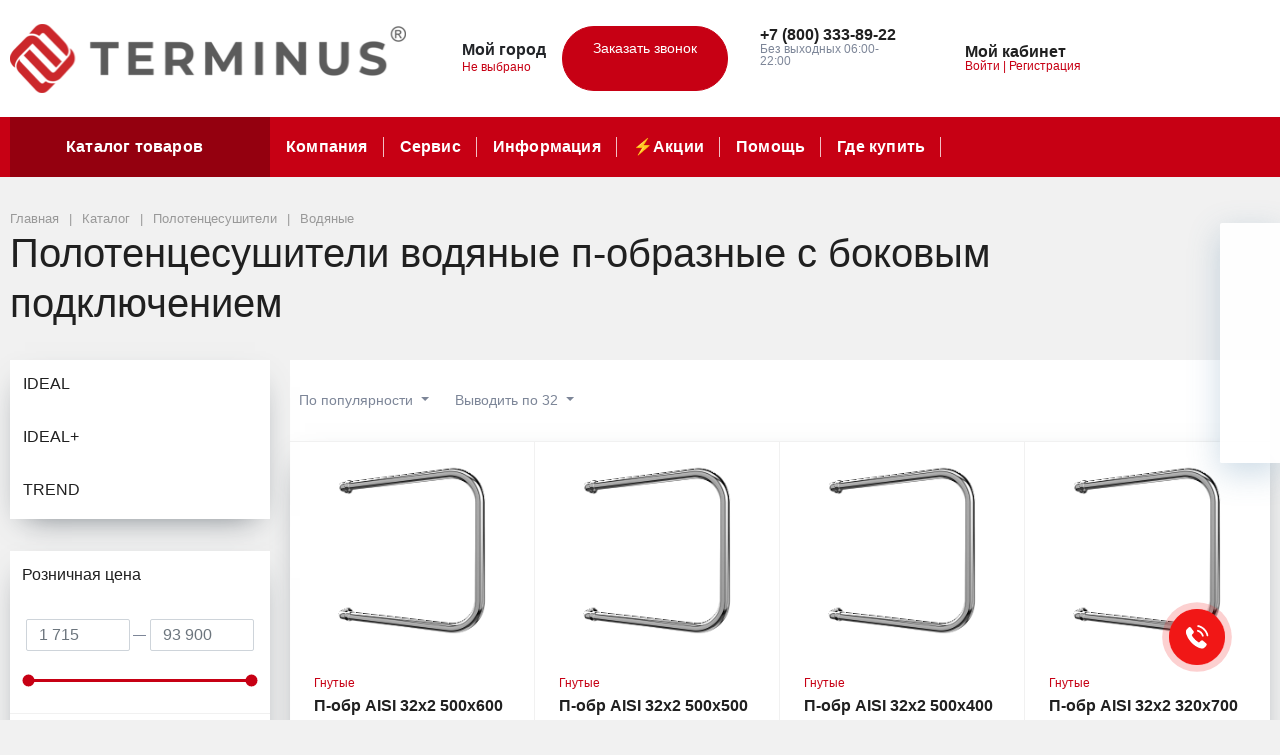

--- FILE ---
content_type: text/html; charset=UTF-8
request_url: https://terminus.ru/polotencesushitel/vodyanoj-p-obraznyj-s-bokovym-podklyucheniem/
body_size: 54706
content:
          



<!DOCTYPE html>
<html xml:lang="ru" lang="ru">
<head>
	
<meta name="google-site-verification" content="T1yRmGHA6ie1F4EsJ9uAWz_mk4VNYbrtEAjqMuTFvlU" />
<meta property="og:image" content="http://terminus.ru/upload/medialibrary/0f2/0f2cffb2b5c1fac790cc61ad032649a2.png">
<!-- Google Tag Manager -->
<script data-skip-moving="true">(function(w,d,s,l,i){w[l]=w[l]||[];w[l].push({'gtm.start':
new Date().getTime(),event:'gtm.js'});var f=d.getElementsByTagName(s)[0],
j=d.createElement(s),dl=l!='dataLayer'?'&l='+l:'';j.async=true;j.src=
'https://www.googletagmanager.com/gtm.js?id='+i+dl;f.parentNode.insertBefore(j,f);
})(window,document,'script','dataLayer','GTM-NLBTCVT');</script>
<!-- End Google Tag Manager -->	     <!-- DEBUG: Description = Мы предлагаем широкий ассортимент товаров по адекватным ценам...  --><meta name="robots" content="index, follow" />
<script type="text/javascript" data-skip-moving="true">(function(w, d, n) {var cl = "bx-core";var ht = d.documentElement;var htc = ht ? ht.className : undefined;if (htc === undefined || htc.indexOf(cl) !== -1){return;}var ua = n.userAgent;if (/(iPad;)|(iPhone;)/i.test(ua)){cl += " bx-ios";}else if (/Android/i.test(ua)){cl += " bx-android";}cl += (/(ipad|iphone|android|mobile|touch)/i.test(ua) ? " bx-touch" : " bx-no-touch");cl += w.devicePixelRatio && w.devicePixelRatio >= 2? " bx-retina": " bx-no-retina";var ieVersion = -1;if (/AppleWebKit/.test(ua)){cl += " bx-chrome";}else if ((ieVersion = getIeVersion()) > 0){cl += " bx-ie bx-ie" + ieVersion;if (ieVersion > 7 && ieVersion < 10 && !isDoctype()){cl += " bx-quirks";}}else if (/Opera/.test(ua)){cl += " bx-opera";}else if (/Gecko/.test(ua)){cl += " bx-firefox";}if (/Macintosh/i.test(ua)){cl += " bx-mac";}ht.className = htc ? htc + " " + cl : cl;function isDoctype(){if (d.compatMode){return d.compatMode == "CSS1Compat";}return d.documentElement && d.documentElement.clientHeight;}function getIeVersion(){if (/Opera/i.test(ua) || /Webkit/i.test(ua) || /Firefox/i.test(ua) || /Chrome/i.test(ua)){return -1;}var rv = -1;if (!!(w.MSStream) && !(w.ActiveXObject) && ("ActiveXObject" in w)){rv = 11;}else if (!!d.documentMode && d.documentMode >= 10){rv = 10;}else if (!!d.documentMode && d.documentMode >= 9){rv = 9;}else if (d.attachEvent && !/Opera/.test(ua)){rv = 8;}if (rv == -1 || rv == 8){var re;if (n.appName == "Microsoft Internet Explorer"){re = new RegExp("MSIE ([0-9]+[\.0-9]*)");if (re.exec(ua) != null){rv = parseFloat(RegExp.$1);}}else if (n.appName == "Netscape"){rv = 11;re = new RegExp("Trident/.*rv:([0-9]+[\.0-9]*)");if (re.exec(ua) != null){rv = parseFloat(RegExp.$1);}}}return rv;}})(window, document, navigator);</script>


<link href="/bitrix/js/ui/fonts/opensans/ui.font.opensans.min.css?16422293092409" type="text/css"  rel="stylesheet" />
<link href="/bitrix/js/main/popup/dist/main.popup.bundle.min.css?164222929323420" type="text/css"  rel="stylesheet" />
<link href="/bitrix/cache/css/s1/megamart_default/page_8badbbfa4d693260db41d224124bdb0f/page_8badbbfa4d693260db41d224124bdb0f_v1.css?176063318539350" type="text/css"  rel="stylesheet" />
<link href="/bitrix/cache/css/s1/megamart_default/template_29126328e91dc52f81ac9763bf97e37a/template_29126328e91dc52f81ac9763bf97e37a_v1.css?1760633179557264" type="text/css"  data-template-style="true" rel="stylesheet" />







<link rel="canonical" href="https://terminus.ru/polotencesushitel/vodyanoj-p-obraznyj-s-bokovym-podklyucheniem/" />
<meta name="cmsmagazine" content="4bf03bcf7bc0f800e72a856df3c272ec" />
<script data-skip-moving="true">if (!window._grecaptchaCallback)
{
    window._grecaptchaCallback = function()
    {
        window._grecaptchaClientId = grecaptcha.render('grecaptcha-inline-badge', {
            sitekey: "6LdVSaMZAAAAADtW55Rg8KC94WZn_xq4WAbkVdWu",
            badge: "inline",
            size: 'invisible'
        });
    }
}</script>
<link href="https://terminus.ru/favicon.ico" rel="shortcut icon"  type="image/x-icon">
<meta http-equiv="X-UA-Compatible" content="IE=edge">
<meta name="viewport" content="width=device-width, initial-scale=1 shrink-to-fit">
<script data-skip-moving="true">
	(function () {
		window.RS = window.RS || {};
			window.RS.Options = {'siteDir':'/','fixingCompactHeader':true,'compactHeaderSelector':'.js-compact-header','defaultPopupType':'window'}
		})();
	</script>
<meta property="og:type" content="website">
<meta property="twitter:card" content="summary">
<meta property="og:site_name" content="terminus.ru">
<meta property="og:url" content="https://terminus.ru/polotencesushitel/vodyanoj-p-obraznyj-s-bokovym-podklyucheniem/">
<meta property="og:title" content=" Купить полотенцесушитель водяной п-образный с боковым подключением в Москве, в интернет-магазине «Терминус»">
<meta property="og:description" content="&gt;&gt;&gt;&gt;&gt; Ищете где купить 【водяной полотенцесушитель п-образный с боковым подключением】 в Москве? &#128293; Официальный сайт TERMINUS. У нас большой ассортимент! Заходите и выбирайте! &#10148; Мы - производители! &#10148; 20+ лет на рынке!">



<meta name="description" content="&amp;gt;&amp;gt;&amp;gt;&amp;gt;&amp;gt; Ищете где купить 【водяной полотенцесушитель п-образный с боковым подключением】 в Москве? &#128293; Официальный сайт TERMINUS. У нас большой ассортимент! Заходите и выбирайте! &#10148; Мы - производители! &#10148; 20+ лет на рынке!" />
	
	
	
	
	
	
	
	
	<meta http-equiv="Content-Type" content="text/html; charset=UTF-8" />
	



	





		<title> Купить полотенцесушитель водяной п-образный с боковым подключением в Москве, в интернет-магазине «Терминус»</title>
	






</head>
<body class="rs-megamart cw_1510 ff-system fs-medium">


	<!-- Google Tag Manager (noscript) -->
<noscript><iframe src="https://www.googletagmanager.com/ns.html?id=GTM-NLBTCVT"
height="0" width="0" style="display:none;visibility:hidden"></iframe></noscript>
<!-- End Google Tag Manager (noscript) -->
<style>
/*
    .l-head__main .d-none.d-xl-block a{
        color:#000;
    } 
    .l-footer__inner .d-none.d-xl-block a{
        color:#fff;
    }*/
    .wrapMap {
    position: relative;
    cursor: help;
    overflow: hidden;
    border-width: 1px;
    border-style: solid;
    border-color: rgb(204, 204, 204);
    border-image: initial;
}
.main-page-h4 h1{
    font-size: 1.5rem;
    margin:0px;
}
.mapTitle {
    
    display: block;
    position: absolute;
    left: 0;
    top: 0;
    width: 100%;
    height: 100%;
    text-align: center;
  

    position: absolute;
    z-index: 1000;
    display:flex;

    justify-content: center;
    align-items: center;
    color:#fff;
    font-size:20px;
    font-weight:bold;
}
.wrapMap span{
    display:none;
}
.wrapMap:hover .mapTitle, .mapTitleMsg   {
    background: #00000070;

}
.wrapMap:hover span, .mapTitleMsg span {
    display:block;

}
        .bs-spoiler-wrap{

            overflow: hidden;
            max-height:47px;
         
            transition: .4s;
        }
        .bs-spoiler-wrap>div{
            overflow: hidden;
        }
        .bs-spoiler-wrap-open{
            max-height:unset;
        }
        .block-spacing{
            text-align:justify;
        }
        .tab-content .block-spacing{
            text-align: left;
        }
        .section-description-snipet{
            font-size:12px;
        }
        .section-description-snipet p{
            margin-bottom:8px;
        }
        .bs-spoiler-wrap a{
            color:#000;
            text-decoration: none!important;
            border-bottom: solid #ddd 1px;
    line-height: 1;
    transition: .4s;
    opacity: .7;
    margin-right: 20px;

        }
        .bs-spoiler-wrap a:hover{
            border-color: #c70014;
            opacity: 1;
        }
        .bs-spoiler-main-btn{
            display:block;
            text-align:center;
            color: #c70014;
            padding-top:10px;
            position:relative;
            cursor: pointer;
        }
        .bs-spoiler-main-btn:before{
            content:'';
            height:1px;
            background:#ddd;
            width:100%;
            display: block;
            position: absolute;
            top: 23px;
        }
.info-bs-wrap{
    width: 100%;
}

.info-bs-wrap .artnumber-bs-wrap{

    display: flex;
    justify-content: space-between;
    align-items: center;
    width: 100%;

}
.info-bs-wrap .artnumber-bs-wrap iframe{
    width: 160px;
}
        .bs-spoiler-main-btn span
        {
            
            background: #fff;
            padding: 5px;
            position: relative;
            z-index: 2;

        }


.product-backet-fly{
    position: fixed;
    bottom: 0;
    z-index: 10000;
    width: 100%;
    display:none;
    transition:.4s;
}

.product-backet-fly__inner{
    padding: 12px 18px;
    background: #c70014;
    z-index: 1000000;
    width: 100%;
    color: #fff;
    display: flex;
    justify-content: space-between;

    font-size:18px;
    
    max-width: 320px;
    margin: auto;
    font-size: 18px;
    border-radius: 5px 5px 0 0;

}

.product-backet-fly__price{
    font-weight:bold;
}

        @media (max-width: 640px) {
            .product-backet-fly{
                bottom:-120px;
                display:block;
            }


            .product-backet-fly.product-backet-fly_open{
                bottom:0px;
            }
            h1, .h1{
                font-size:2rem;
            }
        }

        @media (max-width: 420px) {
            h2, .h2 {
                font-size: 1.5rem;
            }
            .blockquote-custom{
                font-size: 1rem;
            }
            h1, .h1{
                font-size:1.5rem;
                margin-top:10px;
            }
        }



    </style>
    


    

  <script type="application/ld+json">{
	"@context": "http://schema.org",
	"@type": "BreadcrumbList",
	"itemListElement": [
	{
		"@type": "ListItem",
		"position": 1,
		"item": {
			"@id": "https://terminus.ru/",
			"name": "Главная"
		}
	}
	,
	{
		"@type": "ListItem",
		"position": 2,
		"item": {
			"@id": "https://terminus.ru/polotencesushitel/",
			"name": "Каталог"
		}
	}
	,
	{
		"@type": "ListItem",
		"position": 3,
		"item": {
			"@id": "https://terminus.ru/catalog/polotentsesushiteli/",
			"name": "Полотенцесушители"
		}
	}
	,
	{
		"@type": "ListItem",
		"position": 4,
		"item": {
			"@id": "https://terminus.ru/catalog/polotentsesushiteli/vodyanye/",
			"name": "Водяные полотенцесушители"
		}
	}
	 ]
}</script>
	<div id="svg-icons" style="display: none;"></div>

		<!--'start_frame_cache_FKauiI'-->
<!--'end_frame_cache_FKauiI'--><!--'start_frame_cache_GkCugc'-->
<!--'end_frame_cache_GkCugc'--><!--'start_frame_cache_uoeuTo'-->
<!--'end_frame_cache_uoeuTo'--><!--'start_frame_cache_f24kZX'-->
<!--'end_frame_cache_f24kZX'-->
	<div class="l-page">
		<div id="panel"></div>

		<div class="l-page__compact">
			<div class="js-compact-header">
	<div class="l-compact-header js-fix-scroll">
		<div class="container">
			<div class="l-compact-header__blocks">

				<div class="l-compact-header__block l-compact-header__block--menu">
					<button class="hamburger hamburger--squeeze hamburger--text text-left d-block1" data-compact-menu-toggle>
						<div class="hamburger__text d-none d-md-inline-block">Меню</div>
						<div class="hamburger__box">
							<div class="hamburger__inner"></div>
						</div>
					</button>
				</div>

				<div class="l-compact-header__block l-compact-header__block--logo">
					<a class="b-compact-logo" href="/">
						<img width="99" alt="Terminus logo (1).png" src="/upload/medialibrary/ab7/jxvhoymxtl99ulpnqphzxnvtkf3z8tcd.png" height="17" title="Terminus logo (1).png">					</a>
				</div>
				<div class="l-compact-header__block l-head__phones l-compact-header__block--phone">
					<div class="d-flex align-items-center">
	<div class="d-block">
		<a class="d-block font-weight-bold text-body lh-1" href="tel:+78003338922" role="button">
			<span class='callibri_phone'>+7 (800) 333-89-22</span>
		</a>

		<div class="d-xl-block lh-1">
			<div class="d-block small text-extra">
				Без выходных 06:00-22:00			</div>
		</div>

	</div>
</div>				</div>
				<div class="l-compact-header__block l-compact-header__block--search">
                    	<div class="w-100">
		<a href="#" class="compact-search-button d-md-none" data-compact-search-open>
			<svg class="icon-svg"><use xlink:href="#svg-search"></use></svg>
		</a>
		<div class="compact-search mx-auto" id="compact-title-search" >
			<form action="/search/index.php" class="compact-search__form">
				<div class="compact-search__close">
					<a href="#" data-compact-search-close>
						<svg class="icon-svg" ><use xlink:href="#svg-nav-arrow-left"></use></svg>
					</a>
				</div>
				<div class="compact-search__input">
					<div class="form-group bmd-form-group">
						<input id="compact-title-search-input" class="bmd-form-control" type="text" name="q" value="" maxlength="50" autocomplete="off" />
					</div>
				</div>
				<div class="compact-search__button">
					<button name="s" type="submit">
						<svg class="icon-svg"><use xlink:href="#svg-search"></use></svg>
					</button>
				</div>
			</form>
		</div>
	</div>

				</div>

				<div class="l-compact-header__block l-compact-header__block--personal">
					<div class="b-header-user b-header-user--r-lg" id="rs_mm_compact_header_user">
	<!--'start_frame_cache_iIjGFB'-->			<a href="/auth/" class="b-header-user__icon">
			<svg class="icon-svg"><use xlink:href="#svg-user"></use></svg>
		</a>
		<div class="b-header-user__personal">
			<div class="d-block"><span class="font-weight-bold">Мой кабинет</span></div>
			<div class="d-block small text-primary">
				<a class="text-primary" href="/auth/">Войти</a>
				|
				<a class="text-primary" href="/auth/?register=yes">Регистрация</a>
				<svg class="icon-svg text-secondary lh-0"><use xlink:href="#svg-chevron-right"></use></svg>
			</div>
		</div>
	
	<!--'end_frame_cache_iIjGFB'--></div>				</div>

				<div class="l-compact-header__block l-compact-header__block--icons">
					<!--'start_frame_cache_TQYehXjScI'--><a href="/personal/wishlist/" class="c-icon-count js-global-favorite" title="Избранное">
		<svg class="icon-svg"><use xlink:href="#svg-heart"></use></svg>
		<span class="c-icon-count__quantity js-global-favorite__count">0</span>
	</a>
	<!--'end_frame_cache_TQYehXjScI'--><a href="/catalog/compare/" class="c-icon-count js-global-compare" title="Сравнение">
		<svg class="icon-svg"><use xlink:href="#svg-copy"></use></svg>
		<span class="c-icon-count__quantity js-global-compare__count">0</span>
	</a>
	<a href="/personal/cart/" class="c-icon-count js-global-cart" title="Ваша корзина">
		<svg class="icon-svg"><use xlink:href="#svg-cart"></use></svg>
		<span class="c-icon-count__quantity js-global-cart__count">0</span>
	</a>
					</div>

			</div>
		</div>
	</div>

	</div>
		</div>

		<div class="l-page__header mb-md-6">
			
<header class="l-head l-head--type4 l-head--primary">
	<div class="l-head__main">
		<div class="position-relative bg-light">
			<div class="container">
				<div class="d-flex align-items-center justify-content-between py-5">

					<div class="l-head__logo-slogan d-flex align-items-center mr-3">
						<div class="d-block l-head__logo">
							<a class="b-header-logo" href="/">
								<img width="400" alt="Terminus logo.png" src="/upload/medialibrary/a73/xt0mmgp713684hw2zl4zf35w13au851a.png" height="69" title="Terminus logo.png">							</a>
						</div>
					</div>

					<div class="l-head__location d-block mx-3">
						<div class="b-main-location">
	<div class="d-flex align-items-center">
		<a href="/city/" class="c-icon-count d-lg-none">
			<svg class="icon-svg text-extra h4 mb-0 lh-0"><use xlink:href="#svg-navigation"></use></svg>
		</a>
		<div class="d-none d-lg-block mr-4">
			<svg class="icon-svg text-extra h4 mb-0 lh-0"><use xlink:href="#svg-navigation"></use></svg>
		</div>
		<div class="d-none d-lg-block">
			<div class="text-dark font-weight-bold lh-1">Мой город</div>
			<div class="d-table small text-extra position-relative" id="location_mainojM7Rr">
				<!--'start_frame_cache_location_mainojM7Rr'-->				<a href="/city/" title="Мой город" data-type="ajax" data-popup-type="window" class="b-main-location__link text-primary text-nowrap">
					Не выбрано					<svg class="icon-svg text-extra lh-0"><use xlink:href="#svg-chevron-down"></use></svg>
		        </a>

								<!--'end_frame_cache_location_mainojM7Rr'-->            </div>
		</div>
	</div>
</div>
					</div>

					<div class="l-head__buttons d-none d-xl-block mx-3">
						<a href="/forms/recall/" class="btn btn-head btn-rounded btn-primary" data-type="ajax"">
	Заказать звонок	<svg class="icon-svg"><use xlink:href="#svg-chevron-right"></use></svg>
</a>

					</div>

					<div class="l-head__phones d-block mx-3">
						<div class="d-flex">
	<div class="d-none d-xl-block mr-4">
	</div>
	<div class="d-block">
		<div class="dropdown">
 <a class="d-block font-weight-bold text-body lh-1" href="#" role="button" data-toggle="dropdown" aria-haspopup="true" aria-expanded="false"> <span class="d-none d-xl-block">
			<span class='callibri_phone'>+7 (800) 333-89-22</span> </span> <span class="c-icon-count d-xl-none"></span> </a>
			<div class="dropdown-menu" x-placement="bottom-start" style="position: absolute; will-change: top, left; top: 18px; left: 0px;">
 <a href="tel:+74995030766" class="dropdown-item"><span class='callibri_phone'>+7 (800) 333-89-22</span></a> <a href="tel:+78003338922" class="dropdown-item">+7 (499) 503-07-67</a>
			</div>
		</div>
		<div class="d-none d-xl-block lh-1">
			<div class="d-block small text-extra">
				 Без выходных 06:00-22:00			</div>
		</div>
	</div>
</div>
 <br>					</div>

					<div class="l-head__controls d-flex align-items-center mx-3">
						<div class="mr-5 d-block">
							<div class="b-header-user"><!--'start_frame_cache_8k8aZS'-->			<a href="/auth/" class="b-header-user__icon">
				<svg class="icon-svg"><use xlink:href="#svg-user"></use></svg>
			</a>
			<div class="b-header-user__personal">
				<div class="d-block"><span class="font-weight-bold">Мой кабинет</span></div>
				<div class="d-block small text-primary text-nowrap">
					<a class="text-primary" href="/auth/">Войти</a>
					|
					<a class="text-primary" href="/auth/?register=yes">Регистрация</a>
					<svg class="icon-svg text-secondary lh-0"><use xlink:href="#svg-chevron-right"></use></svg>
				</div>
			</div>
			<!--'end_frame_cache_8k8aZS'--></div>						</div>

						<a href="/personal/wishlist/" class="c-icon-count js-global-favorite" title="Избранное">
		<svg class="icon-svg"><use xlink:href="#svg-heart"></use></svg>
		<span class="c-icon-count__quantity js-global-favorite__count">0</span>
	</a>
	<a href="/catalog/compare/" class="c-icon-count js-global-compare" title="Сравнение">
		<svg class="icon-svg"><use xlink:href="#svg-copy"></use></svg>
		<span class="c-icon-count__quantity js-global-compare__count">0</span>
	</a>
	<a href="/personal/cart/" class="c-icon-count js-global-cart" title="Ваша корзина">
		<svg class="icon-svg"><use xlink:href="#svg-cart"></use></svg>
		<span class="c-icon-count__quantity js-global-cart__count">0</span>
	</a>
						</div>

				</div>
			</div>

			<div class="l-head__line bg-primary">
				<div class="container js-menu-container">
					<div class="l-head__line-inner d-flex">

						<div class="d-block flex-grow-0 flex-shrink-1 position-relative order-3 l-head__search-popup">
							<div class="position-absolute w-100">
								
							</div>
							<a class="menu-search-button menu-search-button--primary" href="#" data-open-search-popup>
								<svg class="icon-svg"><use xlink:href="#svg-search"></use></svg>
							</a>
						</div>

						<div class="d-block flex-grow-0 l-head__vertical-menu order-1">
								<div class="l-mmenu-vertical l-mmenu-vertical--primary" id="verticalMenu_LkGdQn">
				<div class="has-children mmenu-vertical-item mmenu-vertical-item--primary">
			<a href="/catalog/" class="mmenu-vertical-item__link">
				<svg class="icon-svg"><use xlink:href="#svg-view-card"></use></svg>
				Каталог товаров				<svg class="icon-svg mmenu-vertical-item__chevron-down"><use xlink:href="#svg-chevron-down"></use></svg>
			</a>
			<div class="mmenu-vertical-item__dropdown">
				<div class="mmenu-vertical-item mmenu-vertical-item--dd-item level-1 has-children">
				<a href="/catalog/polotentsesushiteli/" class="mmenu-vertical-item__link">
											<div class="mmenu-vertical-item__icon">
												</div>
										Полотенцесушители				</a>
								<div class="mmenu-vertical-item__dropdown">
					<div class="mmenu-vertical-item mmenu-vertical-item--dd-item level-2 has-children">
				<a href="/catalog/polotentsesushiteli/vodyanye/" class="mmenu-vertical-item__link">
										Водяные полотенцесушители				</a>
								<div class="mmenu-vertical-item__dropdown">
					<div class="mmenu-vertical-item mmenu-vertical-item--dd-item level-3">
				<a href="/catalog/polotentsesushiteli/vodyanye/ideal/" class="mmenu-vertical-item__link">
										IDEAL				</a>
							</div><div class="mmenu-vertical-item mmenu-vertical-item--dd-item level-3">
				<a href="/catalog/polotentsesushiteli/vodyanye/ideal-plus/" class="mmenu-vertical-item__link">
										IDEAL+				</a>
							</div><div class="mmenu-vertical-item mmenu-vertical-item--dd-item level-3">
				<a href="/catalog/polotentsesushiteli/vodyanye/trend/" class="mmenu-vertical-item__link">
										TREND				</a>
							</div>
		<div class="mmenu-vertical-item mmenu-vertical-item--dd-item level-3 more-item">
			<a href="#" class="mmenu-vertical-item__link text-primary">
				<div class="mmenu-vertical-item__icon"></div>
				Все категории				<svg class="icon-svg icon-chevron"><use xlink:href="#svg-chevron-down"></use></svg>
			</a>
		</div>				</div>
							</div><div class="mmenu-vertical-item mmenu-vertical-item--dd-item level-2 has-children">
				<a href="/catalog/polotentsesushiteli/elektricheskie/" class="mmenu-vertical-item__link">
										Электрические полотенцесушители				</a>
								<div class="mmenu-vertical-item__dropdown">
					<div class="mmenu-vertical-item mmenu-vertical-item--dd-item level-3">
				<a href="/catalog/polotentsesushiteli/elektricheskie/ideal-elektro/" class="mmenu-vertical-item__link">
										IDEAL				</a>
							</div><div class="mmenu-vertical-item mmenu-vertical-item--dd-item level-3">
				<a href="/catalog/polotentsesushiteli/elektricheskie/trend-elektro/" class="mmenu-vertical-item__link">
										TREND				</a>
							</div>
		<div class="mmenu-vertical-item mmenu-vertical-item--dd-item level-3 more-item">
			<a href="#" class="mmenu-vertical-item__link text-primary">
				<div class="mmenu-vertical-item__icon"></div>
				Все категории				<svg class="icon-svg icon-chevron"><use xlink:href="#svg-chevron-down"></use></svg>
			</a>
		</div>				</div>
							</div>
		<div class="mmenu-vertical-item mmenu-vertical-item--dd-item level-2 has-children more-item">
			<a href="#" class="mmenu-vertical-item__link text-primary">
				<div class="mmenu-vertical-item__icon"></div>
				Все категории				<svg class="icon-svg icon-chevron"><use xlink:href="#svg-chevron-down"></use></svg>
			</a>
		</div>				</div>
							</div><div class="mmenu-vertical-item mmenu-vertical-item--dd-item level-1 has-children">
				<a href="/catalog/dushevye-shtorki-i-ograzhdeniya/" class="mmenu-vertical-item__link">
											<div class="mmenu-vertical-item__icon">
												</div>
										Душевые шторки и ограждения				</a>
								<div class="mmenu-vertical-item__dropdown">
					<div class="mmenu-vertical-item mmenu-vertical-item--dd-item level-2">
				<a href="/catalog/dushevye-shtorki-i-ograzhdeniya/dushevye-ograzhdeniya/" class="mmenu-vertical-item__link">
										Душевые ограждения				</a>
							</div><div class="mmenu-vertical-item mmenu-vertical-item--dd-item level-2">
				<a href="/catalog/dushevye-shtorki-i-ograzhdeniya/dushevye-shtorki/" class="mmenu-vertical-item__link">
										Душевые шторки				</a>
							</div>
		<div class="mmenu-vertical-item mmenu-vertical-item--dd-item level-2 more-item">
			<a href="#" class="mmenu-vertical-item__link text-primary">
				<div class="mmenu-vertical-item__icon"></div>
				Все категории				<svg class="icon-svg icon-chevron"><use xlink:href="#svg-chevron-down"></use></svg>
			</a>
		</div>				</div>
							</div><div class="mmenu-vertical-item mmenu-vertical-item--dd-item level-1">
				<a href="/catalog/rakoviny/" class="mmenu-vertical-item__link">
											<div class="mmenu-vertical-item__icon">
												</div>
										Раковины				</a>
							</div><div class="mmenu-vertical-item mmenu-vertical-item--dd-item level-1 has-children">
				<a href="/catalog/unitazy-i-installyatsii/" class="mmenu-vertical-item__link">
											<div class="mmenu-vertical-item__icon">
												</div>
										Унитазы и инсталляции				</a>
								<div class="mmenu-vertical-item__dropdown">
					<div class="mmenu-vertical-item mmenu-vertical-item--dd-item level-2">
				<a href="/catalog/unitazy-i-installyatsii/installyatsii/" class="mmenu-vertical-item__link">
										Инсталляции				</a>
							</div><div class="mmenu-vertical-item mmenu-vertical-item--dd-item level-2">
				<a href="/catalog/unitazy-i-installyatsii/napolnye-unitazy/" class="mmenu-vertical-item__link">
										Напольные унитазы				</a>
							</div><div class="mmenu-vertical-item mmenu-vertical-item--dd-item level-2">
				<a href="/catalog/unitazy-i-installyatsii/podvesnye-unitazy/" class="mmenu-vertical-item__link">
										Подвесные унитазы				</a>
							</div><div class="mmenu-vertical-item mmenu-vertical-item--dd-item level-2">
				<a href="/catalog/unitazy-i-installyatsii/knopki-dlya-installyatsiy/" class="mmenu-vertical-item__link">
										Кнопки для инсталляций				</a>
							</div><div class="mmenu-vertical-item mmenu-vertical-item--dd-item level-2">
				<a href="/catalog/unitazy-i-installyatsii/sidenya-dlya-unitazov/" class="mmenu-vertical-item__link">
										Сиденья для унитазов				</a>
							</div>
		<div class="mmenu-vertical-item mmenu-vertical-item--dd-item level-2 more-item">
			<a href="#" class="mmenu-vertical-item__link text-primary">
				<div class="mmenu-vertical-item__icon"></div>
				Все категории				<svg class="icon-svg icon-chevron"><use xlink:href="#svg-chevron-down"></use></svg>
			</a>
		</div>				</div>
							</div><div class="mmenu-vertical-item mmenu-vertical-item--dd-item level-1 has-children">
				<a href="/catalog/komplektuyushchie/" class="mmenu-vertical-item__link">
											<div class="mmenu-vertical-item__icon">
												</div>
										Комплектующие				</a>
								<div class="mmenu-vertical-item__dropdown">
					<div class="mmenu-vertical-item mmenu-vertical-item--dd-item level-2">
				<a href="/catalog/komplektuyushchie/fitingi_1/" class="mmenu-vertical-item__link">
										Фитинги				</a>
							</div>
		<div class="mmenu-vertical-item mmenu-vertical-item--dd-item level-2 more-item">
			<a href="#" class="mmenu-vertical-item__link text-primary">
				<div class="mmenu-vertical-item__icon"></div>
				Все категории				<svg class="icon-svg icon-chevron"><use xlink:href="#svg-chevron-down"></use></svg>
			</a>
		</div>				</div>
							</div>
		<div class="mmenu-vertical-item mmenu-vertical-item--dd-item level-1 has-children more-item">
			<a href="#" class="mmenu-vertical-item__link text-primary">
				<div class="mmenu-vertical-item__icon"></div>
				Все категории				<svg class="icon-svg icon-chevron"><use xlink:href="#svg-chevron-down"></use></svg>
			</a>
		</div>			</div>
		</div>

	</div>

	
						</div>

						<div class="d-flex flex-grow-1 flex-shrink-1 order-2 l-head__menu">
							<div class="l-mmenu-type1 l-mmenu-type1--primary" id="mainMenu_XEVOpk" style="opacity: 0;">
		<div class="mmenu-type1-item mmenu-type1-item--primary has-children">
		<a href="/company/" class="mmenu-type1-item__link">Компания</a>

								<div class="mmenu-type1-item__dropdown">
				<div class="mmenu-type1-item mmenu-type1-item--dd-item">
				<a href="/company" class="mmenu-type1-item__link">О компании</a>
							</div><div class="mmenu-type1-item mmenu-type1-item--dd-item">
				<a href="/company/history/" class="mmenu-type1-item__link">История</a>
							</div><div class="mmenu-type1-item mmenu-type1-item--dd-item">
				<a href="/company/license/" class="mmenu-type1-item__link">Сертификаты и паспорта</a>
							</div><div class="mmenu-type1-item mmenu-type1-item--dd-item">
				<a href="/company/vacancies/" class="mmenu-type1-item__link">Вакансии</a>
							</div><div class="mmenu-type1-item mmenu-type1-item--dd-item">
				<a href="/company/reviews/" class="mmenu-type1-item__link">Отзывы</a>
							</div><div class="mmenu-type1-item mmenu-type1-item--dd-item">
				<a href="/company/sotrudnichestvo/" class="mmenu-type1-item__link">Сотрудничество</a>
							</div><div class="mmenu-type1-item mmenu-type1-item--dd-item">
				<a href="/company/rezultaty-sout/" class="mmenu-type1-item__link">Результаты СОУТ</a>
							</div>			</div>
						</div>
		<div class="mmenu-type1-item mmenu-type1-item--primary has-children">
		<a href="/service/" class="mmenu-type1-item__link">Сервис</a>

								<div class="mmenu-type1-item__dropdown">
				<div class="mmenu-type1-item mmenu-type1-item--dd-item">
				<a href="/service/dopolnitelnye-optsii/" class="mmenu-type1-item__link">Дополнительные опции</a>
							</div><div class="mmenu-type1-item mmenu-type1-item--dd-item">
				<a href="/service/oplata-i-dostavka/" class="mmenu-type1-item__link">Доставка и самовывоз</a>
							</div><div class="mmenu-type1-item mmenu-type1-item--dd-item">
				<a href="/service/payment/" class="mmenu-type1-item__link">Способы оплаты</a>
							</div><div class="mmenu-type1-item mmenu-type1-item--dd-item">
				<a href="/service/exchange/" class="mmenu-type1-item__link">Обмен/Возврат</a>
							</div><div class="mmenu-type1-item mmenu-type1-item--dd-item">
				<a href="/service/kachestvo-i-servis/" class="mmenu-type1-item__link">Качество и сервис</a>
							</div><div class="mmenu-type1-item mmenu-type1-item--dd-item">
				<a href="/service/servisnye-tsentry/" class="mmenu-type1-item__link">Сервисные центры</a>
							</div><div class="mmenu-type1-item mmenu-type1-item--dd-item">
				<a href="/service/katalogi/" class="mmenu-type1-item__link">Каталоги</a>
							</div>			</div>
						</div>
		<div class="mmenu-type1-item mmenu-type1-item--primary has-children">
		<a href="/info/" class="mmenu-type1-item__link">Информация</a>

								<div class="mmenu-type1-item__dropdown">
				<div class="mmenu-type1-item mmenu-type1-item--dd-item">
				<a href="/info/news/" class="mmenu-type1-item__link">Новости</a>
							</div><div class="mmenu-type1-item mmenu-type1-item--dd-item">
				<a href="/info/articles/" class="mmenu-type1-item__link">Статьи</a>
							</div>			</div>
						</div>
		<div class="mmenu-type1-item mmenu-type1-item--primary">
		<a href="/sale-promotions/" class="mmenu-type1-item__link">⚡️Акции</a>

			</div>
		<div class="mmenu-type1-item mmenu-type1-item--primary">
		<a href="/faq/" class="mmenu-type1-item__link">Помощь</a>

			</div>
		<div class="mmenu-type1-item mmenu-type1-item--primary has-children">
		<a href="/contacts/shops/" class="mmenu-type1-item__link">Где купить</a>

								<div class="mmenu-type1-item__dropdown">
				<div class="mmenu-type1-item mmenu-type1-item--dd-item">
				<a href="/contacts/" class="mmenu-type1-item__link">Контакты</a>
							</div>			</div>
						</div>
		<div class="mmenu-type1-item mmenu-type1-item--primary">
		<a href="/kontraktnoe-proizvodstvo/" class="mmenu-type1-item__link">Контрактное производство</a>

			</div>
		<div class="mmenu-type1-item mmenu-type1-item--primary">
		<a href="https://b2b.terminus.ru/auth" class="mmenu-type1-item__link">ВХОД ДЛЯ ПАРТНЁРОВ</a>

			</div>
	
	<div class="mmenu-type1-item mmenu-type1-item--primary is-more has-children">
        <a href="#" class="mmenu-type1-item__link">
        	<svg class="icon-svg"><use xlink:href="#svg-points"></use></svg>
        </a>
        <div class="mmenu-type1-item__dropdown"></div>
    </div>
</div>

						</div>

					</div>
				</div>
			</div>
		</div>
	</div>
	
</header>
		</div>

		<div class="l-page__main">
			<div class="l-main l-main--has-outer-sidebar"><div class="l-main__head" ><div class="container"><nav aria-label="breadcrumb"><ol class="breadcrumb can-minimize" itemscope itemtype="http://schema.org/BreadcrumbList"><li class="breadcrumb-item" itemprop="itemListElement" itemscope itemtype="http://schema.org/ListItem"><a itemprop="item" href="/" title="Главная"><span itemprop="name">Главная</span><meta itemprop="position" content="1"></a></li><li class="breadcrumb-item" itemprop="itemListElement" itemscope itemtype="http://schema.org/ListItem"><a itemprop="item" href="/polotencesushitel/" title="Каталог"><span itemprop="name">Каталог</span><meta itemprop="position" content="2"></a></li><li class="breadcrumb-item" itemprop="itemListElement" itemscope itemtype="http://schema.org/ListItem"><a itemprop="item" href="/catalog/polotentsesushiteli/" title="Полотенцесушители"><span itemprop="name">Полотенцесушители</span><meta itemprop="position" content="3"></a></li><li  class="breadcrumb-item breadcrumb-item-dropdown"><div class="dropdown d-inline-block"><a href="#" class="dropdown-toggle" id="breadcrumbDropdownButton" data-toggle="dropdown" aria-haspopup="true" aria-expanded="false" data-boundary="viewport"><svg class="icon-svg "><use xlink:href="#svg-chevron-down"></use></svg></a><div class="dropdown-menu" aria-labelledby="breadcrumbDropdownButton"><a class="dropdown-item" href="/polotencesushitel/">Каталог</a><a class="dropdown-item" href="/catalog/polotentsesushiteli/">Полотенцесушители</a></div></div></li> <li class="breadcrumb-item"><span>Водяные</span></li></ol></nav><h1 class="l-main__title" id="pagetitle"> Полотенцесушители водяные п-образные с боковым подключением</h1></div></div><div class="l-main__container container"><div class="l-main__outer"><div class="l-main__outer-content"><div class="l-main__inner"><div class="l-main__inner-content">			<div class="bg-light py-4 px-2 d-block mb-1 d-md-none">
			<a class="btn btn-outline-secondary w-100" data-fancybox="catalog-filter" data-type="inline" data-popup-type="window" data-touch="false" href="#5c86166e5684e601442e71ad4d874fc9-filter">Показать фильтр</a>
		</div>
				<div class="catalog-sorter">
			<nav class="d-flex align-items-center" id="5c86166e5684e601442e71ad4d874fc9_sorter">
    <!--'start_frame_cache_5c86166e5684e601442e71ad4d874fc9_sorter'-->
			<form class="d-sm-none" name="" action="" method="POST">
			<input type="hidden" name="alfaction" value="csort">

			<select class="custom-select" name="alfavalue">
									<option value="sort_asc" selected>
						По популярности					</option>
										<option value="name_asc">
						По алфавиту А-Я					</option>
										<option value="name_desc">
						По алфавиту Я-А					</option>
										<option value="SCALED_PRICE_2_asc">
						По возрастанию цены					</option>
										<option value="SCALED_PRICE_2_desc">
						По убыванию цены					</option>
								</select>
		</form>

		<noindex>
			<div class="d-none d-sm-block mr-3">
								<div class="dropdown">
					<div class="btn btn-sm btn-link-extra-primary decoration-none dropdown-toggle" id="bx_1903524905_sortby" data-toggle="dropdown" aria-expanded="true">
						По популярности					</div>
					<nav class="dropdown-menu" role="menu" aria-labelledby="bx_1903524905_sortby">
													<a class="dropdown-item" href="/polotencesushitel/vodyanoj-p-obraznyj-s-bokovym-podklyucheniem/?alfaction=csort&alfavalue=sort_asc" rel="nofollow">
								По популярности															</a>
														<a class="dropdown-item" href="/polotencesushitel/vodyanoj-p-obraznyj-s-bokovym-podklyucheniem/?alfaction=csort&alfavalue=name_asc" rel="nofollow">
								По алфавиту А-Я															</a>
														<a class="dropdown-item" href="/polotencesushitel/vodyanoj-p-obraznyj-s-bokovym-podklyucheniem/?alfaction=csort&alfavalue=name_desc" rel="nofollow">
								По алфавиту Я-А															</a>
														<a class="dropdown-item" href="/polotencesushitel/vodyanoj-p-obraznyj-s-bokovym-podklyucheniem/?alfaction=csort&alfavalue=SCALED_PRICE_2_asc" rel="nofollow">
								По возрастанию цены															</a>
														<a class="dropdown-item" href="/polotencesushitel/vodyanoj-p-obraznyj-s-bokovym-podklyucheniem/?alfaction=csort&alfavalue=SCALED_PRICE_2_desc" rel="nofollow">
								По убыванию цены															</a>
												</nav>
				</div>
			</div>
		</noindex>
	

	        <div class="d-none d-sm-block">
			<div class="dropdown d-inline-block">
				<div class="btn btn-sm btn-link-extra-primary decoration-none dropdown-toggle" id="bx_1903524905_output" data-toggle="dropdown" aria-expanded="true">
					Выводить по 32				</div>
				<nav class="dropdown-menu" role="menu" aria-labelledby="bx_1903524905_output">
											<a class="dropdown-item" href="/polotencesushitel/vodyanoj-p-obraznyj-s-bokovym-podklyucheniem/?alfaction=coutput&alfavalue=16" rel="nofollow">
							16						</a>
												<a class="dropdown-item" href="/polotencesushitel/vodyanoj-p-obraznyj-s-bokovym-podklyucheniem/?alfaction=coutput&alfavalue=24" rel="nofollow">
							24						</a>
												<a class="dropdown-item" href="/polotencesushitel/vodyanoj-p-obraznyj-s-bokovym-podklyucheniem/?alfaction=coutput&alfavalue=32" rel="nofollow">
							32						</a>
												<a class="dropdown-item" href="/polotencesushitel/vodyanoj-p-obraznyj-s-bokovym-podklyucheniem/?alfaction=coutput&alfavalue=40" rel="nofollow">
							40						</a>
										</nav>
			</div>
		</div>

		<form class="d-none" name="" action="" method="POST">
			<input type="hidden" name="alfaction" value="csort">
			<select class="custom-select" name="alfavalue">
									<option class="dropdown-item" href="/polotencesushitel/vodyanoj-p-obraznyj-s-bokovym-podklyucheniem/?alfaction=coutput&alfavalue=16" rel="nofollow">
						16					</option>
										<option class="dropdown-item" href="/polotencesushitel/vodyanoj-p-obraznyj-s-bokovym-podklyucheniem/?alfaction=coutput&alfavalue=24" rel="nofollow">
						24					</option>
										<option class="dropdown-item" href="/polotencesushitel/vodyanoj-p-obraznyj-s-bokovym-podklyucheniem/?alfaction=coutput&alfavalue=32" rel="nofollow">
						32					</option>
										<option class="dropdown-item" href="/polotencesushitel/vodyanoj-p-obraznyj-s-bokovym-podklyucheniem/?alfaction=coutput&alfavalue=40" rel="nofollow">
						40					</option>
								</select>
		</form>
    

	        <div class="ml-auto">
							<a class="c-icon d-none d-lg-inline-flex" href="/polotencesushitel/vodyanoj-p-obraznyj-s-bokovym-podklyucheniem/?alfaction=ctemplate&alfavalue=view-line" title="Список" rel="nofollow">
					<svg class="icon icon-svg"><use xlink:href="#svg-view-line"></use></svg>
				</a>
								<a class="c-icon active d-none d-lg-inline-flex" href="/polotencesushitel/vodyanoj-p-obraznyj-s-bokovym-podklyucheniem/?alfaction=ctemplate&alfavalue=view-card" title="Галерея" rel="nofollow">
					<svg class="icon icon-svg"><use xlink:href="#svg-view-card"></use></svg>
				</a>
								<a class="c-icon" href="/polotencesushitel/vodyanoj-p-obraznyj-s-bokovym-podklyucheniem/?alfaction=ctemplate&alfavalue=view-list" title="Подробно" rel="nofollow">
					<svg class="icon icon-svg"><use xlink:href="#svg-view-list"></use></svg>
				</a>
				        </div>
        
		
	<!--'end_frame_cache_5c86166e5684e601442e71ad4d874fc9_sorter'--></nav>


		</div>
			
<section class="l-section l-section--bg-white l-section--shadow l-section--outer-spacing" id="bx_3966226736_918" data-entity="parent-container"><div class="l-section__container"><div class="l-section__wrap-main"><div class="l-section__main" id="5c86166e5684e601442e71ad4d874fc9">
<!-- section-container -->


<div class="catalog-section" data-entity="container-1">
			<!-- items-container -->
		
						<div class="row row-borders product-item-list-col-4" data-entity="items-row">
													<div class="col-6 col-xs-6 col-sm-6 col-md-6 col-lg-3 col-xl-3 d-flex">
									
	<div class="product-cat-container" id="bx_3966226736_5318_7e1b8e3524755c391129a9d7e6f2d206" data-entity="item">
		
<article class="product-cat product-cat-popup">

	<div class="product-cat-image-wrapper">
					<a class="product-cat-image-canvas" href="/catalog/polotentsesushiteli/vodyanye/trend/gnutye/p-obr-aisi-32kh2-500kh600-polotentsesushitel-terminus/" title="П-обр AISI 32х2 500х600 Полотенцесушитель  TERMINUS"
				data-entity="image-wrapper">
				<img class="product-cat-image" id="bx_3966226736_5318_7e1b8e3524755c391129a9d7e6f2d206_pict" style="display: none;" src="" alt="" title="">
		<span class="product-cat-label-text product-cat-label-bottom product-cat-label-right" id="bx_3966226736_5318_7e1b8e3524755c391129a9d7e6f2d206_sticker">
					<span class="product-cat-label-text-item" id="bx_3966226736_5318_7e1b8e3524755c391129a9d7e6f2d206_dsc_perc"
				style="display:none;">
				0%
			</span>
				</span>
		<span class="product-cat-deals" id="bx_3966226736_5318_7e1b8e3524755c391129a9d7e6f2d206_deal" style="display:none">
		<svg class="product-cat-deals-icon icon-svg"><use xlink:href="#svg-alarm"></use></svg>
		<span class="product-cat-deals-name" data-entity="product-deal-name"></span>
	</span>
	<span class="product-cat-image-slider slide" id="bx_3966226736_5318_7e1b8e3524755c391129a9d7e6f2d206_pict_slider"
	>
				<span class="product-cat-image-slide item active">
									<img class="product-cat-image" src="/upload/resize_cache/iblock/427/220_200_1/0aripnwifc7azxvjdi0r7q5yap49wiob.png" alt="">
								</span>
						<span class="product-cat-image-slide item">
									<img class="product-cat-image" src="/upload/resize_cache/iblock/2e9/220_200_1/2zswozkvj53iksujtqkh85mr48g792wa.png" alt="">
								</span>
						<span class="product-cat-image-slide item">
									<img class="product-cat-image" src="/upload/resize_cache/iblock/ca1/220_200_1/il8igdvjetfau60nnamzmbe3lwncpjf5.png" alt="">
								</span>
			</span>

<span class="product-cat-image-slider-control-container" id="bx_3966226736_5318_7e1b8e3524755c391129a9d7e6f2d206_pict_slider_indicator"
	>
				<span class="product-cat-image-slider-control active" data-go-to="0"></span>
						<span class="product-cat-image-slider-control" data-go-to="1"></span>
						<span class="product-cat-image-slider-control" data-go-to="2"></span>
			</span>			</a>
			
		
		<div class="product-cat-image-action">
	<div class="product-cat-action-container">
		<label class="product-cat-action" id="bx_3966226736_5318_7e1b8e3524755c391129a9d7e6f2d206_compare_link">
			<input type="checkbox" data-entity="compare-checkbox">
						<svg class="product-cat-action-icon icon-svg"><use xlink:href="#svg-copy"></use></svg>
		</label>
	</div>
	

	<div class="product-cat-action-container">
		<label class="product-cat-action" id="bx_3966226736_5318_7e1b8e3524755c391129a9d7e6f2d206_favorite">
			<svg class="product-cat-action-icon icon-svg"><use xlink:href="#svg-heart"></use></svg>
		</label>
	</div>
	
	<div class="product-cat-action-container product-cat-preview">
		<label class="product-cat-action" data-type="ajax" data-popup-type="window" data-options="{&quot;autoFocus&quot;:false}" data-src="/catalog/polotentsesushiteli/vodyanye/trend/gnutye/p-obr-aisi-32kh2-500kh600-polotentsesushitel-terminus/" data-fancybox-title="false" title="Быстрый
просмотр">
			<svg class="product-cat-action-icon icon-svg"><use xlink:href="#svg-magnifier"></use></svg>
		</label>
	</div>
	
</div>	</div>
	<div class="product-cat-content">

		<div class="product-cat-head">

							<div class="product-cat-parent d-none d-sm-block">
					<a href="/catalog/polotentsesushiteli/vodyanye/trend/gnutye/">Гнутые</a>
				</div>
			
											
										<p class="h6 product-cat-title" >
									<a href="/catalog/polotentsesushiteli/vodyanye/trend/gnutye/p-obr-aisi-32kh2-500kh600-polotentsesushitel-terminus/" title="П-обр AISI 32х2 500х600 Полотенцесушитель  TERMINUS Полотенцесушитель п-образный">
				
				П-обр AISI 32х2 500х600 Полотенцесушитель  TERMINUS Полотенцесушитель п-образный
									</a>
								</p>
								




					</div>

		<div class="product-cat-info-container mb-0 mb-sm-5">
			<div class="product-cat-info-container-title small text-extra w-100 mb--2">
				<br>			</div>
			<div class="product-cat-info-container product-cat-info-container--price d-flex justify-content-between align-items-center">
				<div class="product-cat-price-container" data-entity="price-block">
					

	<div>
		<span class="product-cat-price-old" id="bx_3966226736_5318_7e1b8e3524755c391129a9d7e6f2d206_price_old"
			>
					</span>
					<span class="product-cat-price-percent" id="bx_3966226736_5318_7e1b8e3524755c391129a9d7e6f2d206_dsc_perc"
				style="display: none;">
				0%
			</span>
				</div>
	
<div
	class="product-cat-price-current"
	id="bx_3966226736_5318_7e1b8e3524755c391129a9d7e6f2d206_price">
	2&nbsp;725 руб.</div>

				</div>

                

				<!-- <div class="product-cat-buttons d-none d-sm-block flex-shrink-1" data-entity="buttons-block"> -->
				<div class="product-cat-buttons d-sm-block flex-shrink-1" data-entity="buttons-block">
		        <div class="product-cat-button-container">
  								<div class="product-cat-button-container">
								<div id="bx_3966226736_5318_7e1b8e3524755c391129a9d7e6f2d206_basket_actions" style="display:none;">
					<a class="btn btn-primary btn-sm btn-rounded" id="bx_3966226736_5318_7e1b8e3524755c391129a9d7e6f2d206_buy_link"
						href="javascript:void(0)" rel="nofollow" title="">
						<svg class="icon-cart icon-svg"><use xlink:href="#svg-cart"></use></svg>					</a>
				</div>
			</div>
					        </div>
				</div>
			</div>
		</div>


		<div class="product-cat-body">
											<div id="bx_3966226736_5318_7e1b8e3524755c391129a9d7e6f2d206_sku_tree">
																			<div class="product-cat-info-container product-cat-scu-container product-cat-hidden" data-entity="sku-block">
											<div data-entity="sku-line-block">
	<div class="product-cat-info-container-title mb-2 small text-extra">Цвет: <span class="text-body" data-entity="sku-current-value"></span></div>
	<div class="product-cat-scu-block">
		<div class="product-cat-scu-list">
					<ul class="product-cat-scu-item-list">
				<li class="product-cat-scu-item-color-container" title="Хром"
	data-treevalue="1057_509" data-onevalue="509">
	<div class="product-cat-scu-item-color-block">
		<div class="product-cat-scu-item-color" title="Хром"
			style="background-image: url('/upload/uf/e15/7ibqdnkgrao4lfiwhzulp0x2kzen2d0j.jpg');">
		</div>
	</div>
</li>			</ul>
					</div>
	</div>
</div>										</div>
																		</div>
										<div class="product-cat-info-container product-cat-hidden small" data-entity="props-block">
			<dl class="product-cat-properties">
										<!--bs-->
											<dt class="hidden-xs" data-code="TIP_POLOTENTSESUSHITELYA">
								Тип полотенцесушителя							</dt>
							<dd class="hidden-xs" data-value-for-code="TIP_POLOTENTSESUSHITELYA">
								Водяной							</dd>
																			<!--bs-->
											<dt class="hidden-xs" data-code="VYSOTA_MM">
								Высота (мм)							</dt>
							<dd class="hidden-xs" data-value-for-code="VYSOTA_MM">
								532							</dd>
																			<!--bs-->
											<dt class="hidden-xs" data-code="SHIRINA">
								Ширина (мм)							</dt>
							<dd class="hidden-xs" data-value-for-code="SHIRINA">
								600							</dd>
																			<!--bs-->
											<dt class="hidden-xs" data-code="MEZHOSEVOE_RASSTOYANIE">
								Межосевое расстояние (мм)							</dt>
							<dd class="hidden-xs" data-value-for-code="MEZHOSEVOE_RASSTOYANIE">
								500							</dd>
																			<!--bs-->
											<dt class="hidden-xs" data-code="CML2_ARTICLE">
								Артикул							</dt>
							<dd class="hidden-xs" data-value-for-code="CML2_ARTICLE">
								4620768881381							</dd>
																			<!--bs-->
											<dt class="hidden-xs" data-code="GARANTIYA_1">
								Гарантия							</dt>
							<dd class="hidden-xs" data-value-for-code="GARANTIYA_1">
								10 лет							</dd>
																</dl>
		</div>
				</div>

	</div>
</article>
		
			</div>
			
										</div>
																<div class="col-6 col-xs-6 col-sm-6 col-md-6 col-lg-3 col-xl-3 d-flex">
									
	<div class="product-cat-container" id="bx_3966226736_5317_362ce596257894d11ab5c1d73d13c755" data-entity="item">
		
<article class="product-cat product-cat-popup">

	<div class="product-cat-image-wrapper">
					<a class="product-cat-image-canvas" href="/catalog/polotentsesushiteli/vodyanye/trend/gnutye/p-obr-aisi-32kh2-500kh500-polotentsesushitel-terminus/" title="П-обр AISI 32х2 500х500 Полотенцесушитель  TERMINUS"
				data-entity="image-wrapper">
				<img class="product-cat-image" id="bx_3966226736_5317_362ce596257894d11ab5c1d73d13c755_pict" style="display: none;" src="" alt="" title="">
		<span class="product-cat-label-text product-cat-label-bottom product-cat-label-right" id="bx_3966226736_5317_362ce596257894d11ab5c1d73d13c755_sticker">
					<span class="product-cat-label-text-item" id="bx_3966226736_5317_362ce596257894d11ab5c1d73d13c755_dsc_perc"
				style="display:none;">
				0%
			</span>
				</span>
		<span class="product-cat-deals" id="bx_3966226736_5317_362ce596257894d11ab5c1d73d13c755_deal" style="display:none">
		<svg class="product-cat-deals-icon icon-svg"><use xlink:href="#svg-alarm"></use></svg>
		<span class="product-cat-deals-name" data-entity="product-deal-name"></span>
	</span>
	<span class="product-cat-image-slider slide" id="bx_3966226736_5317_362ce596257894d11ab5c1d73d13c755_pict_slider"
	>
				<span class="product-cat-image-slide item active">
									<img class="product-cat-image" src="/upload/resize_cache/iblock/434/220_200_1/x3fxvq99dgpw36nv2v2ifmh820tlj2uf.png" alt="">
								</span>
						<span class="product-cat-image-slide item">
									<img class="product-cat-image" src="/upload/resize_cache/iblock/a69/220_200_1/2z3l3h4o70a26z6t2vf9bnz8i0qw6o5l.png" alt="">
								</span>
						<span class="product-cat-image-slide item">
									<img class="product-cat-image" src="/upload/resize_cache/iblock/2b1/220_200_1/mzl1tr1x3sd2t95bfscpe2xobczklwh3.png" alt="">
								</span>
			</span>

<span class="product-cat-image-slider-control-container" id="bx_3966226736_5317_362ce596257894d11ab5c1d73d13c755_pict_slider_indicator"
	>
				<span class="product-cat-image-slider-control active" data-go-to="0"></span>
						<span class="product-cat-image-slider-control" data-go-to="1"></span>
						<span class="product-cat-image-slider-control" data-go-to="2"></span>
			</span>			</a>
			
		
		<div class="product-cat-image-action">
	<div class="product-cat-action-container">
		<label class="product-cat-action" id="bx_3966226736_5317_362ce596257894d11ab5c1d73d13c755_compare_link">
			<input type="checkbox" data-entity="compare-checkbox">
						<svg class="product-cat-action-icon icon-svg"><use xlink:href="#svg-copy"></use></svg>
		</label>
	</div>
	

	<div class="product-cat-action-container">
		<label class="product-cat-action" id="bx_3966226736_5317_362ce596257894d11ab5c1d73d13c755_favorite">
			<svg class="product-cat-action-icon icon-svg"><use xlink:href="#svg-heart"></use></svg>
		</label>
	</div>
	
	<div class="product-cat-action-container product-cat-preview">
		<label class="product-cat-action" data-type="ajax" data-popup-type="window" data-options="{&quot;autoFocus&quot;:false}" data-src="/catalog/polotentsesushiteli/vodyanye/trend/gnutye/p-obr-aisi-32kh2-500kh500-polotentsesushitel-terminus/" data-fancybox-title="false" title="Быстрый
просмотр">
			<svg class="product-cat-action-icon icon-svg"><use xlink:href="#svg-magnifier"></use></svg>
		</label>
	</div>
	
</div>	</div>
	<div class="product-cat-content">

		<div class="product-cat-head">

							<div class="product-cat-parent d-none d-sm-block">
					<a href="/catalog/polotentsesushiteli/vodyanye/trend/gnutye/">Гнутые</a>
				</div>
			
											
										<p class="h6 product-cat-title" >
									<a href="/catalog/polotentsesushiteli/vodyanye/trend/gnutye/p-obr-aisi-32kh2-500kh500-polotentsesushitel-terminus/" title="П-обр AISI 32х2 500х500 Полотенцесушитель  TERMINUS Полотенцесушитель п-образный">
				
				П-обр AISI 32х2 500х500 Полотенцесушитель  TERMINUS Полотенцесушитель п-образный
									</a>
								</p>
								




					</div>

		<div class="product-cat-info-container mb-0 mb-sm-5">
			<div class="product-cat-info-container-title small text-extra w-100 mb--2">
				<br>			</div>
			<div class="product-cat-info-container product-cat-info-container--price d-flex justify-content-between align-items-center">
				<div class="product-cat-price-container" data-entity="price-block">
					

	<div>
		<span class="product-cat-price-old" id="bx_3966226736_5317_362ce596257894d11ab5c1d73d13c755_price_old"
			>
					</span>
					<span class="product-cat-price-percent" id="bx_3966226736_5317_362ce596257894d11ab5c1d73d13c755_dsc_perc"
				style="display: none;">
				0%
			</span>
				</div>
	
<div
	class="product-cat-price-current"
	id="bx_3966226736_5317_362ce596257894d11ab5c1d73d13c755_price">
	2&nbsp;290 руб.</div>

				</div>

                

				<!-- <div class="product-cat-buttons d-none d-sm-block flex-shrink-1" data-entity="buttons-block"> -->
				<div class="product-cat-buttons d-sm-block flex-shrink-1" data-entity="buttons-block">
		        <div class="product-cat-button-container">
  								<div class="product-cat-button-container">
								<div id="bx_3966226736_5317_362ce596257894d11ab5c1d73d13c755_basket_actions" style="display:none;">
					<a class="btn btn-primary btn-sm btn-rounded" id="bx_3966226736_5317_362ce596257894d11ab5c1d73d13c755_buy_link"
						href="javascript:void(0)" rel="nofollow" title="">
						<svg class="icon-cart icon-svg"><use xlink:href="#svg-cart"></use></svg>					</a>
				</div>
			</div>
					        </div>
				</div>
			</div>
		</div>


		<div class="product-cat-body">
											<div id="bx_3966226736_5317_362ce596257894d11ab5c1d73d13c755_sku_tree">
																			<div class="product-cat-info-container product-cat-scu-container product-cat-hidden" data-entity="sku-block">
											<div data-entity="sku-line-block">
	<div class="product-cat-info-container-title mb-2 small text-extra">Цвет: <span class="text-body" data-entity="sku-current-value"></span></div>
	<div class="product-cat-scu-block">
		<div class="product-cat-scu-list">
					<ul class="product-cat-scu-item-list">
				<li class="product-cat-scu-item-color-container" title="Хром"
	data-treevalue="1057_509" data-onevalue="509">
	<div class="product-cat-scu-item-color-block">
		<div class="product-cat-scu-item-color" title="Хром"
			style="background-image: url('/upload/uf/e15/7ibqdnkgrao4lfiwhzulp0x2kzen2d0j.jpg');">
		</div>
	</div>
</li>			</ul>
					</div>
	</div>
</div>										</div>
																		</div>
										<div class="product-cat-info-container product-cat-hidden small" data-entity="props-block">
			<dl class="product-cat-properties">
										<!--bs-->
											<dt class="hidden-xs" data-code="TIP_POLOTENTSESUSHITELYA">
								Тип полотенцесушителя							</dt>
							<dd class="hidden-xs" data-value-for-code="TIP_POLOTENTSESUSHITELYA">
								Водяной							</dd>
																			<!--bs-->
											<dt class="hidden-xs" data-code="VYSOTA_MM">
								Высота (мм)							</dt>
							<dd class="hidden-xs" data-value-for-code="VYSOTA_MM">
								532							</dd>
																			<!--bs-->
											<dt class="hidden-xs" data-code="SHIRINA">
								Ширина (мм)							</dt>
							<dd class="hidden-xs" data-value-for-code="SHIRINA">
								500							</dd>
																			<!--bs-->
											<dt class="hidden-xs" data-code="MEZHOSEVOE_RASSTOYANIE">
								Межосевое расстояние (мм)							</dt>
							<dd class="hidden-xs" data-value-for-code="MEZHOSEVOE_RASSTOYANIE">
								500							</dd>
																			<!--bs-->
											<dt class="hidden-xs" data-code="CML2_ARTICLE">
								Артикул							</dt>
							<dd class="hidden-xs" data-value-for-code="CML2_ARTICLE">
								4620768881374							</dd>
																			<!--bs-->
											<dt class="hidden-xs" data-code="GARANTIYA_1">
								Гарантия							</dt>
							<dd class="hidden-xs" data-value-for-code="GARANTIYA_1">
								10 лет							</dd>
																</dl>
		</div>
				</div>

	</div>
</article>
		
			</div>
			
										</div>
																<div class="col-6 col-xs-6 col-sm-6 col-md-6 col-lg-3 col-xl-3 d-flex">
									
	<div class="product-cat-container" id="bx_3966226736_5316_c80764dfaf26ca80162484593ec7c29b" data-entity="item">
		
<article class="product-cat product-cat-popup">

	<div class="product-cat-image-wrapper">
					<a class="product-cat-image-canvas" href="/catalog/polotentsesushiteli/vodyanye/trend/gnutye/p-obr-aisi-32kh2-500kh400-polotentsesushitel-terminus/" title="П-обр AISI 32х2 500х400 Полотенцесушитель  TERMINUS"
				data-entity="image-wrapper">
				<img class="product-cat-image" id="bx_3966226736_5316_c80764dfaf26ca80162484593ec7c29b_pict" style="display: none;" src="" alt="" title="">
		<span class="product-cat-label-text product-cat-label-bottom product-cat-label-right" id="bx_3966226736_5316_c80764dfaf26ca80162484593ec7c29b_sticker">
					<span class="product-cat-label-text-item" id="bx_3966226736_5316_c80764dfaf26ca80162484593ec7c29b_dsc_perc"
				style="display:none;">
				0%
			</span>
				</span>
		<span class="product-cat-deals" id="bx_3966226736_5316_c80764dfaf26ca80162484593ec7c29b_deal" style="display:none">
		<svg class="product-cat-deals-icon icon-svg"><use xlink:href="#svg-alarm"></use></svg>
		<span class="product-cat-deals-name" data-entity="product-deal-name"></span>
	</span>
	<span class="product-cat-image-slider slide" id="bx_3966226736_5316_c80764dfaf26ca80162484593ec7c29b_pict_slider"
	>
				<span class="product-cat-image-slide item active">
									<img class="product-cat-image" src="/upload/resize_cache/iblock/1fe/220_200_1/9y9ebiwzrl9p571yh0y88j249vj0u9fm.png" alt="">
								</span>
						<span class="product-cat-image-slide item">
									<img class="product-cat-image" src="/upload/resize_cache/iblock/3db/220_200_1/g7vqx22y48osvx0l2ooidwmw586n5na8.png" alt="">
								</span>
						<span class="product-cat-image-slide item">
									<img class="product-cat-image" src="/upload/resize_cache/iblock/ff0/220_200_1/olexrip93fn06cvfbai8pv197e73q8lm.png" alt="">
								</span>
			</span>

<span class="product-cat-image-slider-control-container" id="bx_3966226736_5316_c80764dfaf26ca80162484593ec7c29b_pict_slider_indicator"
	>
				<span class="product-cat-image-slider-control active" data-go-to="0"></span>
						<span class="product-cat-image-slider-control" data-go-to="1"></span>
						<span class="product-cat-image-slider-control" data-go-to="2"></span>
			</span>			</a>
			
		
		<div class="product-cat-image-action">
	<div class="product-cat-action-container">
		<label class="product-cat-action" id="bx_3966226736_5316_c80764dfaf26ca80162484593ec7c29b_compare_link">
			<input type="checkbox" data-entity="compare-checkbox">
						<svg class="product-cat-action-icon icon-svg"><use xlink:href="#svg-copy"></use></svg>
		</label>
	</div>
	

	<div class="product-cat-action-container">
		<label class="product-cat-action" id="bx_3966226736_5316_c80764dfaf26ca80162484593ec7c29b_favorite">
			<svg class="product-cat-action-icon icon-svg"><use xlink:href="#svg-heart"></use></svg>
		</label>
	</div>
	
	<div class="product-cat-action-container product-cat-preview">
		<label class="product-cat-action" data-type="ajax" data-popup-type="window" data-options="{&quot;autoFocus&quot;:false}" data-src="/catalog/polotentsesushiteli/vodyanye/trend/gnutye/p-obr-aisi-32kh2-500kh400-polotentsesushitel-terminus/" data-fancybox-title="false" title="Быстрый
просмотр">
			<svg class="product-cat-action-icon icon-svg"><use xlink:href="#svg-magnifier"></use></svg>
		</label>
	</div>
	
</div>	</div>
	<div class="product-cat-content">

		<div class="product-cat-head">

							<div class="product-cat-parent d-none d-sm-block">
					<a href="/catalog/polotentsesushiteli/vodyanye/trend/gnutye/">Гнутые</a>
				</div>
			
											
										<p class="h6 product-cat-title" >
									<a href="/catalog/polotentsesushiteli/vodyanye/trend/gnutye/p-obr-aisi-32kh2-500kh400-polotentsesushitel-terminus/" title="П-обр AISI 32х2 500х400 Полотенцесушитель  TERMINUS Полотенцесушитель п-образный">
				
				П-обр AISI 32х2 500х400 Полотенцесушитель  TERMINUS Полотенцесушитель п-образный
									</a>
								</p>
								




					</div>

		<div class="product-cat-info-container mb-0 mb-sm-5">
			<div class="product-cat-info-container-title small text-extra w-100 mb--2">
				<br>			</div>
			<div class="product-cat-info-container product-cat-info-container--price d-flex justify-content-between align-items-center">
				<div class="product-cat-price-container" data-entity="price-block">
					

	<div>
		<span class="product-cat-price-old" id="bx_3966226736_5316_c80764dfaf26ca80162484593ec7c29b_price_old"
			>
					</span>
					<span class="product-cat-price-percent" id="bx_3966226736_5316_c80764dfaf26ca80162484593ec7c29b_dsc_perc"
				style="display: none;">
				0%
			</span>
				</div>
	
<div
	class="product-cat-price-current"
	id="bx_3966226736_5316_c80764dfaf26ca80162484593ec7c29b_price">
	2&nbsp;140 руб.</div>

				</div>

                

				<!-- <div class="product-cat-buttons d-none d-sm-block flex-shrink-1" data-entity="buttons-block"> -->
				<div class="product-cat-buttons d-sm-block flex-shrink-1" data-entity="buttons-block">
		        <div class="product-cat-button-container">
  								<div class="product-cat-button-container">
								<div id="bx_3966226736_5316_c80764dfaf26ca80162484593ec7c29b_basket_actions" style="display:none;">
					<a class="btn btn-primary btn-sm btn-rounded" id="bx_3966226736_5316_c80764dfaf26ca80162484593ec7c29b_buy_link"
						href="javascript:void(0)" rel="nofollow" title="">
						<svg class="icon-cart icon-svg"><use xlink:href="#svg-cart"></use></svg>					</a>
				</div>
			</div>
					        </div>
				</div>
			</div>
		</div>


		<div class="product-cat-body">
											<div id="bx_3966226736_5316_c80764dfaf26ca80162484593ec7c29b_sku_tree">
																			<div class="product-cat-info-container product-cat-scu-container product-cat-hidden" data-entity="sku-block">
											<div data-entity="sku-line-block">
	<div class="product-cat-info-container-title mb-2 small text-extra">Цвет: <span class="text-body" data-entity="sku-current-value"></span></div>
	<div class="product-cat-scu-block">
		<div class="product-cat-scu-list">
					<ul class="product-cat-scu-item-list">
				<li class="product-cat-scu-item-color-container" title="Хром"
	data-treevalue="1057_509" data-onevalue="509">
	<div class="product-cat-scu-item-color-block">
		<div class="product-cat-scu-item-color" title="Хром"
			style="background-image: url('/upload/uf/e15/7ibqdnkgrao4lfiwhzulp0x2kzen2d0j.jpg');">
		</div>
	</div>
</li>			</ul>
					</div>
	</div>
</div>										</div>
																		</div>
										<div class="product-cat-info-container product-cat-hidden small" data-entity="props-block">
			<dl class="product-cat-properties">
										<!--bs-->
											<dt class="hidden-xs" data-code="TIP_POLOTENTSESUSHITELYA">
								Тип полотенцесушителя							</dt>
							<dd class="hidden-xs" data-value-for-code="TIP_POLOTENTSESUSHITELYA">
								Водяной							</dd>
																			<!--bs-->
											<dt class="hidden-xs" data-code="VYSOTA_MM">
								Высота (мм)							</dt>
							<dd class="hidden-xs" data-value-for-code="VYSOTA_MM">
								532							</dd>
																			<!--bs-->
											<dt class="hidden-xs" data-code="SHIRINA">
								Ширина (мм)							</dt>
							<dd class="hidden-xs" data-value-for-code="SHIRINA">
								400							</dd>
																			<!--bs-->
											<dt class="hidden-xs" data-code="MEZHOSEVOE_RASSTOYANIE">
								Межосевое расстояние (мм)							</dt>
							<dd class="hidden-xs" data-value-for-code="MEZHOSEVOE_RASSTOYANIE">
								500							</dd>
																			<!--bs-->
											<dt class="hidden-xs" data-code="CML2_ARTICLE">
								Артикул							</dt>
							<dd class="hidden-xs" data-value-for-code="CML2_ARTICLE">
								4620768881459							</dd>
																			<!--bs-->
											<dt class="hidden-xs" data-code="GARANTIYA_1">
								Гарантия							</dt>
							<dd class="hidden-xs" data-value-for-code="GARANTIYA_1">
								10 лет							</dd>
																</dl>
		</div>
				</div>

	</div>
</article>
		
			</div>
			
										</div>
																<div class="col-6 col-xs-6 col-sm-6 col-md-6 col-lg-3 col-xl-3 d-flex">
									
	<div class="product-cat-container" id="bx_3966226736_5315_d0fb066f64e2309c4b241a491f76c62e" data-entity="item">
		
<article class="product-cat product-cat-popup">

	<div class="product-cat-image-wrapper">
					<a class="product-cat-image-canvas" href="/catalog/polotentsesushiteli/vodyanye/trend/gnutye/p-obr-aisi-32kh2-320kh700-polotentsesushitel-terminus/" title="П-обр AISI 32х2 320х700 Полотенцесушитель  TERMINUS"
				data-entity="image-wrapper">
				<img class="product-cat-image" id="bx_3966226736_5315_d0fb066f64e2309c4b241a491f76c62e_pict" style="display: none;" src="" alt="" title="">
		<span class="product-cat-label-text product-cat-label-bottom product-cat-label-right" id="bx_3966226736_5315_d0fb066f64e2309c4b241a491f76c62e_sticker">
					<span class="product-cat-label-text-item" id="bx_3966226736_5315_d0fb066f64e2309c4b241a491f76c62e_dsc_perc"
				style="display:none;">
				0%
			</span>
				</span>
		<span class="product-cat-deals" id="bx_3966226736_5315_d0fb066f64e2309c4b241a491f76c62e_deal" style="display:none">
		<svg class="product-cat-deals-icon icon-svg"><use xlink:href="#svg-alarm"></use></svg>
		<span class="product-cat-deals-name" data-entity="product-deal-name"></span>
	</span>
	<span class="product-cat-image-slider slide" id="bx_3966226736_5315_d0fb066f64e2309c4b241a491f76c62e_pict_slider"
	>
				<span class="product-cat-image-slide item active">
									<img class="product-cat-image" src="/upload/resize_cache/iblock/dbc/220_200_1/2c7zsf6vi5sht9v9dyhxg0jndqg0jucp.png" alt="">
								</span>
						<span class="product-cat-image-slide item">
									<img class="product-cat-image" src="/upload/resize_cache/iblock/c1b/220_200_1/b23hf6tynbp2odkkbf9512ybkpkj4cq1.png" alt="">
								</span>
						<span class="product-cat-image-slide item">
									<img class="product-cat-image" src="/upload/resize_cache/iblock/8ad/220_200_1/w05u82d7krxjqa2ovfrhl1mv00ziafg3.png" alt="">
								</span>
			</span>

<span class="product-cat-image-slider-control-container" id="bx_3966226736_5315_d0fb066f64e2309c4b241a491f76c62e_pict_slider_indicator"
	>
				<span class="product-cat-image-slider-control active" data-go-to="0"></span>
						<span class="product-cat-image-slider-control" data-go-to="1"></span>
						<span class="product-cat-image-slider-control" data-go-to="2"></span>
			</span>			</a>
			
		
		<div class="product-cat-image-action">
	<div class="product-cat-action-container">
		<label class="product-cat-action" id="bx_3966226736_5315_d0fb066f64e2309c4b241a491f76c62e_compare_link">
			<input type="checkbox" data-entity="compare-checkbox">
						<svg class="product-cat-action-icon icon-svg"><use xlink:href="#svg-copy"></use></svg>
		</label>
	</div>
	

	<div class="product-cat-action-container">
		<label class="product-cat-action" id="bx_3966226736_5315_d0fb066f64e2309c4b241a491f76c62e_favorite">
			<svg class="product-cat-action-icon icon-svg"><use xlink:href="#svg-heart"></use></svg>
		</label>
	</div>
	
	<div class="product-cat-action-container product-cat-preview">
		<label class="product-cat-action" data-type="ajax" data-popup-type="window" data-options="{&quot;autoFocus&quot;:false}" data-src="/catalog/polotentsesushiteli/vodyanye/trend/gnutye/p-obr-aisi-32kh2-320kh700-polotentsesushitel-terminus/" data-fancybox-title="false" title="Быстрый
просмотр">
			<svg class="product-cat-action-icon icon-svg"><use xlink:href="#svg-magnifier"></use></svg>
		</label>
	</div>
	
</div>	</div>
	<div class="product-cat-content">

		<div class="product-cat-head">

							<div class="product-cat-parent d-none d-sm-block">
					<a href="/catalog/polotentsesushiteli/vodyanye/trend/gnutye/">Гнутые</a>
				</div>
			
											
										<p class="h6 product-cat-title" >
									<a href="/catalog/polotentsesushiteli/vodyanye/trend/gnutye/p-obr-aisi-32kh2-320kh700-polotentsesushitel-terminus/" title="П-обр AISI 32х2 320х700 Полотенцесушитель  TERMINUS Полотенцесушитель п-образный">
				
				П-обр AISI 32х2 320х700 Полотенцесушитель  TERMINUS Полотенцесушитель п-образный
									</a>
								</p>
								




					</div>

		<div class="product-cat-info-container mb-0 mb-sm-5">
			<div class="product-cat-info-container-title small text-extra w-100 mb--2">
				<br>			</div>
			<div class="product-cat-info-container product-cat-info-container--price d-flex justify-content-between align-items-center">
				<div class="product-cat-price-container" data-entity="price-block">
					

	<div>
		<span class="product-cat-price-old" id="bx_3966226736_5315_d0fb066f64e2309c4b241a491f76c62e_price_old"
			>
					</span>
					<span class="product-cat-price-percent" id="bx_3966226736_5315_d0fb066f64e2309c4b241a491f76c62e_dsc_perc"
				style="display: none;">
				0%
			</span>
				</div>
	
<div
	class="product-cat-price-current"
	id="bx_3966226736_5315_d0fb066f64e2309c4b241a491f76c62e_price">
	2&nbsp;800 руб.</div>

				</div>

                

				<!-- <div class="product-cat-buttons d-none d-sm-block flex-shrink-1" data-entity="buttons-block"> -->
				<div class="product-cat-buttons d-sm-block flex-shrink-1" data-entity="buttons-block">
		        <div class="product-cat-button-container">
  								<div class="product-cat-button-container">
								<div id="bx_3966226736_5315_d0fb066f64e2309c4b241a491f76c62e_basket_actions" style="display:none;">
					<a class="btn btn-primary btn-sm btn-rounded" id="bx_3966226736_5315_d0fb066f64e2309c4b241a491f76c62e_buy_link"
						href="javascript:void(0)" rel="nofollow" title="">
						<svg class="icon-cart icon-svg"><use xlink:href="#svg-cart"></use></svg>					</a>
				</div>
			</div>
					        </div>
				</div>
			</div>
		</div>


		<div class="product-cat-body">
											<div id="bx_3966226736_5315_d0fb066f64e2309c4b241a491f76c62e_sku_tree">
																			<div class="product-cat-info-container product-cat-scu-container product-cat-hidden" data-entity="sku-block">
											<div data-entity="sku-line-block">
	<div class="product-cat-info-container-title mb-2 small text-extra">Цвет: <span class="text-body" data-entity="sku-current-value"></span></div>
	<div class="product-cat-scu-block">
		<div class="product-cat-scu-list">
					<ul class="product-cat-scu-item-list">
				<li class="product-cat-scu-item-color-container" title="Хром"
	data-treevalue="1057_509" data-onevalue="509">
	<div class="product-cat-scu-item-color-block">
		<div class="product-cat-scu-item-color" title="Хром"
			style="background-image: url('/upload/uf/e15/7ibqdnkgrao4lfiwhzulp0x2kzen2d0j.jpg');">
		</div>
	</div>
</li>			</ul>
					</div>
	</div>
</div>										</div>
																		</div>
										<div class="product-cat-info-container product-cat-hidden small" data-entity="props-block">
			<dl class="product-cat-properties">
										<!--bs-->
											<dt class="hidden-xs" data-code="TIP_POLOTENTSESUSHITELYA">
								Тип полотенцесушителя							</dt>
							<dd class="hidden-xs" data-value-for-code="TIP_POLOTENTSESUSHITELYA">
								Водяной							</dd>
																			<!--bs-->
											<dt class="hidden-xs" data-code="VYSOTA_MM">
								Высота (мм)							</dt>
							<dd class="hidden-xs" data-value-for-code="VYSOTA_MM">
								352							</dd>
																			<!--bs-->
											<dt class="hidden-xs" data-code="SHIRINA">
								Ширина (мм)							</dt>
							<dd class="hidden-xs" data-value-for-code="SHIRINA">
								700							</dd>
																			<!--bs-->
											<dt class="hidden-xs" data-code="MEZHOSEVOE_RASSTOYANIE">
								Межосевое расстояние (мм)							</dt>
							<dd class="hidden-xs" data-value-for-code="MEZHOSEVOE_RASSTOYANIE">
								320							</dd>
																			<!--bs-->
											<dt class="hidden-xs" data-code="CML2_ARTICLE">
								Артикул							</dt>
							<dd class="hidden-xs" data-value-for-code="CML2_ARTICLE">
								4620768881572							</dd>
																			<!--bs-->
											<dt class="hidden-xs" data-code="GARANTIYA_1">
								Гарантия							</dt>
							<dd class="hidden-xs" data-value-for-code="GARANTIYA_1">
								10 лет							</dd>
																</dl>
		</div>
				</div>

	</div>
</article>
		
			</div>
			
										</div>
												</div>
								<div class="row row-borders product-item-list-col-4" data-entity="items-row">
													<div class="col-6 col-xs-6 col-sm-6 col-md-6 col-lg-3 col-xl-3 d-flex">
									
	<div class="product-cat-container" id="bx_3966226736_5314_8e8f6cea7f5e44ced2966cbefca3ecfa" data-entity="item">
		
<article class="product-cat product-cat-popup">

	<div class="product-cat-image-wrapper">
					<a class="product-cat-image-canvas" href="/catalog/polotentsesushiteli/vodyanye/trend/gnutye/p-obr-aisi-32kh2-320kh600-polotentsesushitel-terminus/" title="П-обр AISI 32х2 320х600 Полотенцесушитель  TERMINUS"
				data-entity="image-wrapper">
				<img class="product-cat-image" id="bx_3966226736_5314_8e8f6cea7f5e44ced2966cbefca3ecfa_pict" style="display: none;" src="" alt="" title="">
		<span class="product-cat-label-text product-cat-label-bottom product-cat-label-right" id="bx_3966226736_5314_8e8f6cea7f5e44ced2966cbefca3ecfa_sticker">
					<span class="product-cat-label-text-item" id="bx_3966226736_5314_8e8f6cea7f5e44ced2966cbefca3ecfa_dsc_perc"
				style="display:none;">
				0%
			</span>
				</span>
		<span class="product-cat-deals" id="bx_3966226736_5314_8e8f6cea7f5e44ced2966cbefca3ecfa_deal" style="display:none">
		<svg class="product-cat-deals-icon icon-svg"><use xlink:href="#svg-alarm"></use></svg>
		<span class="product-cat-deals-name" data-entity="product-deal-name"></span>
	</span>
	<span class="product-cat-image-slider slide" id="bx_3966226736_5314_8e8f6cea7f5e44ced2966cbefca3ecfa_pict_slider"
	>
				<span class="product-cat-image-slide item active">
									<img class="product-cat-image" src="/upload/resize_cache/iblock/6e6/220_200_1/j9p982peqigws1ry2f7ob8hd114tizu2.png" alt="">
								</span>
						<span class="product-cat-image-slide item">
									<img class="product-cat-image" src="/upload/resize_cache/iblock/4bd/220_200_1/rzwakjii50l387itbfela6w3xdntqrpa.png" alt="">
								</span>
						<span class="product-cat-image-slide item">
									<img class="product-cat-image" src="/upload/resize_cache/iblock/313/220_200_1/hii61rqnzms8gaf35rl3hotwb6k0nvlg.png" alt="">
								</span>
			</span>

<span class="product-cat-image-slider-control-container" id="bx_3966226736_5314_8e8f6cea7f5e44ced2966cbefca3ecfa_pict_slider_indicator"
	>
				<span class="product-cat-image-slider-control active" data-go-to="0"></span>
						<span class="product-cat-image-slider-control" data-go-to="1"></span>
						<span class="product-cat-image-slider-control" data-go-to="2"></span>
			</span>			</a>
			
		
		<div class="product-cat-image-action">
	<div class="product-cat-action-container">
		<label class="product-cat-action" id="bx_3966226736_5314_8e8f6cea7f5e44ced2966cbefca3ecfa_compare_link">
			<input type="checkbox" data-entity="compare-checkbox">
						<svg class="product-cat-action-icon icon-svg"><use xlink:href="#svg-copy"></use></svg>
		</label>
	</div>
	

	<div class="product-cat-action-container">
		<label class="product-cat-action" id="bx_3966226736_5314_8e8f6cea7f5e44ced2966cbefca3ecfa_favorite">
			<svg class="product-cat-action-icon icon-svg"><use xlink:href="#svg-heart"></use></svg>
		</label>
	</div>
	
	<div class="product-cat-action-container product-cat-preview">
		<label class="product-cat-action" data-type="ajax" data-popup-type="window" data-options="{&quot;autoFocus&quot;:false}" data-src="/catalog/polotentsesushiteli/vodyanye/trend/gnutye/p-obr-aisi-32kh2-320kh600-polotentsesushitel-terminus/" data-fancybox-title="false" title="Быстрый
просмотр">
			<svg class="product-cat-action-icon icon-svg"><use xlink:href="#svg-magnifier"></use></svg>
		</label>
	</div>
	
</div>	</div>
	<div class="product-cat-content">

		<div class="product-cat-head">

							<div class="product-cat-parent d-none d-sm-block">
					<a href="/catalog/polotentsesushiteli/vodyanye/trend/gnutye/">Гнутые</a>
				</div>
			
											
										<p class="h6 product-cat-title" >
									<a href="/catalog/polotentsesushiteli/vodyanye/trend/gnutye/p-obr-aisi-32kh2-320kh600-polotentsesushitel-terminus/" title="П-обр AISI 32х2 320х600 Полотенцесушитель  TERMINUS Полотенцесушитель п-образный">
				
				П-обр AISI 32х2 320х600 Полотенцесушитель  TERMINUS Полотенцесушитель п-образный
									</a>
								</p>
								




					</div>

		<div class="product-cat-info-container mb-0 mb-sm-5">
			<div class="product-cat-info-container-title small text-extra w-100 mb--2">
				<br>			</div>
			<div class="product-cat-info-container product-cat-info-container--price d-flex justify-content-between align-items-center">
				<div class="product-cat-price-container" data-entity="price-block">
					

	<div>
		<span class="product-cat-price-old" id="bx_3966226736_5314_8e8f6cea7f5e44ced2966cbefca3ecfa_price_old"
			>
					</span>
					<span class="product-cat-price-percent" id="bx_3966226736_5314_8e8f6cea7f5e44ced2966cbefca3ecfa_dsc_perc"
				style="display: none;">
				0%
			</span>
				</div>
	
<div
	class="product-cat-price-current"
	id="bx_3966226736_5314_8e8f6cea7f5e44ced2966cbefca3ecfa_price">
	2&nbsp;455 руб.</div>

				</div>

                

				<!-- <div class="product-cat-buttons d-none d-sm-block flex-shrink-1" data-entity="buttons-block"> -->
				<div class="product-cat-buttons d-sm-block flex-shrink-1" data-entity="buttons-block">
		        <div class="product-cat-button-container">
  								<div class="product-cat-button-container">
								<div id="bx_3966226736_5314_8e8f6cea7f5e44ced2966cbefca3ecfa_basket_actions" style="display:none;">
					<a class="btn btn-primary btn-sm btn-rounded" id="bx_3966226736_5314_8e8f6cea7f5e44ced2966cbefca3ecfa_buy_link"
						href="javascript:void(0)" rel="nofollow" title="">
						<svg class="icon-cart icon-svg"><use xlink:href="#svg-cart"></use></svg>					</a>
				</div>
			</div>
					        </div>
				</div>
			</div>
		</div>


		<div class="product-cat-body">
											<div id="bx_3966226736_5314_8e8f6cea7f5e44ced2966cbefca3ecfa_sku_tree">
																			<div class="product-cat-info-container product-cat-scu-container product-cat-hidden" data-entity="sku-block">
											<div data-entity="sku-line-block">
	<div class="product-cat-info-container-title mb-2 small text-extra">Цвет: <span class="text-body" data-entity="sku-current-value"></span></div>
	<div class="product-cat-scu-block">
		<div class="product-cat-scu-list">
					<ul class="product-cat-scu-item-list">
				<li class="product-cat-scu-item-color-container" title="Хром"
	data-treevalue="1057_509" data-onevalue="509">
	<div class="product-cat-scu-item-color-block">
		<div class="product-cat-scu-item-color" title="Хром"
			style="background-image: url('/upload/uf/e15/7ibqdnkgrao4lfiwhzulp0x2kzen2d0j.jpg');">
		</div>
	</div>
</li>			</ul>
					</div>
	</div>
</div>										</div>
																		</div>
										<div class="product-cat-info-container product-cat-hidden small" data-entity="props-block">
			<dl class="product-cat-properties">
										<!--bs-->
											<dt class="hidden-xs" data-code="TIP_POLOTENTSESUSHITELYA">
								Тип полотенцесушителя							</dt>
							<dd class="hidden-xs" data-value-for-code="TIP_POLOTENTSESUSHITELYA">
								Водяной							</dd>
																			<!--bs-->
											<dt class="hidden-xs" data-code="VYSOTA_MM">
								Высота (мм)							</dt>
							<dd class="hidden-xs" data-value-for-code="VYSOTA_MM">
								352							</dd>
																			<!--bs-->
											<dt class="hidden-xs" data-code="SHIRINA">
								Ширина (мм)							</dt>
							<dd class="hidden-xs" data-value-for-code="SHIRINA">
								600							</dd>
																			<!--bs-->
											<dt class="hidden-xs" data-code="MEZHOSEVOE_RASSTOYANIE">
								Межосевое расстояние (мм)							</dt>
							<dd class="hidden-xs" data-value-for-code="MEZHOSEVOE_RASSTOYANIE">
								320							</dd>
																			<!--bs-->
											<dt class="hidden-xs" data-code="CML2_ARTICLE">
								Артикул							</dt>
							<dd class="hidden-xs" data-value-for-code="CML2_ARTICLE">
								4620768881565							</dd>
																			<!--bs-->
											<dt class="hidden-xs" data-code="GARANTIYA_1">
								Гарантия							</dt>
							<dd class="hidden-xs" data-value-for-code="GARANTIYA_1">
								10 лет							</dd>
																</dl>
		</div>
				</div>

	</div>
</article>
		
			</div>
			
										</div>
																<div class="col-6 col-xs-6 col-sm-6 col-md-6 col-lg-3 col-xl-3 d-flex">
									
	<div class="product-cat-container" id="bx_3966226736_5313_0f73996d13437b0b91038138616a89fe" data-entity="item">
		
<article class="product-cat product-cat-popup">

	<div class="product-cat-image-wrapper">
					<a class="product-cat-image-canvas" href="/catalog/polotentsesushiteli/vodyanye/trend/gnutye/p-obr-aisi-32kh2-320kh500-polotentsesushitel-terminus/" title="П-обр AISI 32х2 320х500 Полотенцесушитель  TERMINUS"
				data-entity="image-wrapper">
				<img class="product-cat-image" id="bx_3966226736_5313_0f73996d13437b0b91038138616a89fe_pict" style="display: none;" src="" alt="" title="">
		<span class="product-cat-label-text product-cat-label-bottom product-cat-label-right" id="bx_3966226736_5313_0f73996d13437b0b91038138616a89fe_sticker">
					<span class="product-cat-label-text-item" id="bx_3966226736_5313_0f73996d13437b0b91038138616a89fe_dsc_perc"
				style="display:none;">
				0%
			</span>
				</span>
		<span class="product-cat-deals" id="bx_3966226736_5313_0f73996d13437b0b91038138616a89fe_deal" style="display:none">
		<svg class="product-cat-deals-icon icon-svg"><use xlink:href="#svg-alarm"></use></svg>
		<span class="product-cat-deals-name" data-entity="product-deal-name"></span>
	</span>
	<span class="product-cat-image-slider slide" id="bx_3966226736_5313_0f73996d13437b0b91038138616a89fe_pict_slider"
	>
				<span class="product-cat-image-slide item active">
									<img class="product-cat-image" src="/upload/resize_cache/iblock/382/220_200_1/t7y505glei02koczhl93k038mahfd4ek.png" alt="">
								</span>
						<span class="product-cat-image-slide item">
									<img class="product-cat-image" src="/upload/resize_cache/iblock/65a/220_200_1/v4w4e3xfak18bq4piksnl3eoy1aqlskc.png" alt="">
								</span>
						<span class="product-cat-image-slide item">
									<img class="product-cat-image" src="/upload/resize_cache/iblock/6ff/220_200_1/19o6p0sl048p24ma9c3256q5bjha423q.png" alt="">
								</span>
			</span>

<span class="product-cat-image-slider-control-container" id="bx_3966226736_5313_0f73996d13437b0b91038138616a89fe_pict_slider_indicator"
	>
				<span class="product-cat-image-slider-control active" data-go-to="0"></span>
						<span class="product-cat-image-slider-control" data-go-to="1"></span>
						<span class="product-cat-image-slider-control" data-go-to="2"></span>
			</span>			</a>
			
		
		<div class="product-cat-image-action">
	<div class="product-cat-action-container">
		<label class="product-cat-action" id="bx_3966226736_5313_0f73996d13437b0b91038138616a89fe_compare_link">
			<input type="checkbox" data-entity="compare-checkbox">
						<svg class="product-cat-action-icon icon-svg"><use xlink:href="#svg-copy"></use></svg>
		</label>
	</div>
	

	<div class="product-cat-action-container">
		<label class="product-cat-action" id="bx_3966226736_5313_0f73996d13437b0b91038138616a89fe_favorite">
			<svg class="product-cat-action-icon icon-svg"><use xlink:href="#svg-heart"></use></svg>
		</label>
	</div>
	
	<div class="product-cat-action-container product-cat-preview">
		<label class="product-cat-action" data-type="ajax" data-popup-type="window" data-options="{&quot;autoFocus&quot;:false}" data-src="/catalog/polotentsesushiteli/vodyanye/trend/gnutye/p-obr-aisi-32kh2-320kh500-polotentsesushitel-terminus/" data-fancybox-title="false" title="Быстрый
просмотр">
			<svg class="product-cat-action-icon icon-svg"><use xlink:href="#svg-magnifier"></use></svg>
		</label>
	</div>
	
</div>	</div>
	<div class="product-cat-content">

		<div class="product-cat-head">

							<div class="product-cat-parent d-none d-sm-block">
					<a href="/catalog/polotentsesushiteli/vodyanye/trend/gnutye/">Гнутые</a>
				</div>
			
											
										<p class="h6 product-cat-title" >
									<a href="/catalog/polotentsesushiteli/vodyanye/trend/gnutye/p-obr-aisi-32kh2-320kh500-polotentsesushitel-terminus/" title="П-обр AISI 32х2 320х500 Полотенцесушитель  TERMINUS Полотенцесушитель п-образный">
				
				П-обр AISI 32х2 320х500 Полотенцесушитель  TERMINUS Полотенцесушитель п-образный
									</a>
								</p>
								




					</div>

		<div class="product-cat-info-container mb-0 mb-sm-5">
			<div class="product-cat-info-container-title small text-extra w-100 mb--2">
				<br>			</div>
			<div class="product-cat-info-container product-cat-info-container--price d-flex justify-content-between align-items-center">
				<div class="product-cat-price-container" data-entity="price-block">
					

	<div>
		<span class="product-cat-price-old" id="bx_3966226736_5313_0f73996d13437b0b91038138616a89fe_price_old"
			>
					</span>
					<span class="product-cat-price-percent" id="bx_3966226736_5313_0f73996d13437b0b91038138616a89fe_dsc_perc"
				style="display: none;">
				0%
			</span>
				</div>
	
<div
	class="product-cat-price-current"
	id="bx_3966226736_5313_0f73996d13437b0b91038138616a89fe_price">
	2&nbsp;180 руб.</div>

				</div>

                

				<!-- <div class="product-cat-buttons d-none d-sm-block flex-shrink-1" data-entity="buttons-block"> -->
				<div class="product-cat-buttons d-sm-block flex-shrink-1" data-entity="buttons-block">
		        <div class="product-cat-button-container">
  								<div class="product-cat-button-container">
								<div id="bx_3966226736_5313_0f73996d13437b0b91038138616a89fe_basket_actions" style="display:none;">
					<a class="btn btn-primary btn-sm btn-rounded" id="bx_3966226736_5313_0f73996d13437b0b91038138616a89fe_buy_link"
						href="javascript:void(0)" rel="nofollow" title="">
						<svg class="icon-cart icon-svg"><use xlink:href="#svg-cart"></use></svg>					</a>
				</div>
			</div>
					        </div>
				</div>
			</div>
		</div>


		<div class="product-cat-body">
											<div id="bx_3966226736_5313_0f73996d13437b0b91038138616a89fe_sku_tree">
																			<div class="product-cat-info-container product-cat-scu-container product-cat-hidden" data-entity="sku-block">
											<div data-entity="sku-line-block">
	<div class="product-cat-info-container-title mb-2 small text-extra">Цвет: <span class="text-body" data-entity="sku-current-value"></span></div>
	<div class="product-cat-scu-block">
		<div class="product-cat-scu-list">
					<ul class="product-cat-scu-item-list">
				<li class="product-cat-scu-item-color-container" title="Хром"
	data-treevalue="1057_509" data-onevalue="509">
	<div class="product-cat-scu-item-color-block">
		<div class="product-cat-scu-item-color" title="Хром"
			style="background-image: url('/upload/uf/e15/7ibqdnkgrao4lfiwhzulp0x2kzen2d0j.jpg');">
		</div>
	</div>
</li>			</ul>
					</div>
	</div>
</div>										</div>
																		</div>
										<div class="product-cat-info-container product-cat-hidden small" data-entity="props-block">
			<dl class="product-cat-properties">
										<!--bs-->
											<dt class="hidden-xs" data-code="TIP_POLOTENTSESUSHITELYA">
								Тип полотенцесушителя							</dt>
							<dd class="hidden-xs" data-value-for-code="TIP_POLOTENTSESUSHITELYA">
								Водяной							</dd>
																			<!--bs-->
											<dt class="hidden-xs" data-code="VYSOTA_MM">
								Высота (мм)							</dt>
							<dd class="hidden-xs" data-value-for-code="VYSOTA_MM">
								352							</dd>
																			<!--bs-->
											<dt class="hidden-xs" data-code="SHIRINA">
								Ширина (мм)							</dt>
							<dd class="hidden-xs" data-value-for-code="SHIRINA">
								500							</dd>
																			<!--bs-->
											<dt class="hidden-xs" data-code="MEZHOSEVOE_RASSTOYANIE">
								Межосевое расстояние (мм)							</dt>
							<dd class="hidden-xs" data-value-for-code="MEZHOSEVOE_RASSTOYANIE">
								320							</dd>
																			<!--bs-->
											<dt class="hidden-xs" data-code="CML2_ARTICLE">
								Артикул							</dt>
							<dd class="hidden-xs" data-value-for-code="CML2_ARTICLE">
								4620768881541							</dd>
																			<!--bs-->
											<dt class="hidden-xs" data-code="GARANTIYA_1">
								Гарантия							</dt>
							<dd class="hidden-xs" data-value-for-code="GARANTIYA_1">
								10 лет							</dd>
																</dl>
		</div>
				</div>

	</div>
</article>
		
			</div>
			
										</div>
																<div class="col-6 col-xs-6 col-sm-6 col-md-6 col-lg-3 col-xl-3 d-flex">
									
	<div class="product-cat-container" id="bx_3966226736_5312_ec5d0e2cff91ab20debac17d8febe5be" data-entity="item">
		
<article class="product-cat product-cat-popup">

	<div class="product-cat-image-wrapper">
					<a class="product-cat-image-canvas" href="/catalog/polotentsesushiteli/vodyanye/trend/gnutye/p-obr-aisi-32kh2-320kh400-polotentsesushitel-terminus/" title="П-обр AISI 32х2 320х400 Полотенцесушитель  TERMINUS"
				data-entity="image-wrapper">
				<img class="product-cat-image" id="bx_3966226736_5312_ec5d0e2cff91ab20debac17d8febe5be_pict" style="display: none;" src="" alt="" title="">
		<span class="product-cat-label-text product-cat-label-bottom product-cat-label-right" id="bx_3966226736_5312_ec5d0e2cff91ab20debac17d8febe5be_sticker">
					<span class="product-cat-label-text-item" id="bx_3966226736_5312_ec5d0e2cff91ab20debac17d8febe5be_dsc_perc"
				style="display:none;">
				0%
			</span>
				</span>
		<span class="product-cat-deals" id="bx_3966226736_5312_ec5d0e2cff91ab20debac17d8febe5be_deal" style="display:none">
		<svg class="product-cat-deals-icon icon-svg"><use xlink:href="#svg-alarm"></use></svg>
		<span class="product-cat-deals-name" data-entity="product-deal-name"></span>
	</span>
	<span class="product-cat-image-slider slide" id="bx_3966226736_5312_ec5d0e2cff91ab20debac17d8febe5be_pict_slider"
	>
				<span class="product-cat-image-slide item active">
									<img class="product-cat-image" src="/upload/resize_cache/iblock/72d/220_200_1/vxp6tk4vyikkthm1kdq8e25tasoj33hw.png" alt="">
								</span>
						<span class="product-cat-image-slide item">
									<img class="product-cat-image" src="/upload/resize_cache/iblock/4f0/220_200_1/zohxg01cy5ljdzo8tcqud859lstn1clq.png" alt="">
								</span>
						<span class="product-cat-image-slide item">
									<img class="product-cat-image" src="/upload/resize_cache/iblock/953/220_200_1/7qp36qwinu06wi1ij1j3x8jwu582q8tt.png" alt="">
								</span>
			</span>

<span class="product-cat-image-slider-control-container" id="bx_3966226736_5312_ec5d0e2cff91ab20debac17d8febe5be_pict_slider_indicator"
	>
				<span class="product-cat-image-slider-control active" data-go-to="0"></span>
						<span class="product-cat-image-slider-control" data-go-to="1"></span>
						<span class="product-cat-image-slider-control" data-go-to="2"></span>
			</span>			</a>
			
		
		<div class="product-cat-image-action">
	<div class="product-cat-action-container">
		<label class="product-cat-action" id="bx_3966226736_5312_ec5d0e2cff91ab20debac17d8febe5be_compare_link">
			<input type="checkbox" data-entity="compare-checkbox">
						<svg class="product-cat-action-icon icon-svg"><use xlink:href="#svg-copy"></use></svg>
		</label>
	</div>
	

	<div class="product-cat-action-container">
		<label class="product-cat-action" id="bx_3966226736_5312_ec5d0e2cff91ab20debac17d8febe5be_favorite">
			<svg class="product-cat-action-icon icon-svg"><use xlink:href="#svg-heart"></use></svg>
		</label>
	</div>
	
	<div class="product-cat-action-container product-cat-preview">
		<label class="product-cat-action" data-type="ajax" data-popup-type="window" data-options="{&quot;autoFocus&quot;:false}" data-src="/catalog/polotentsesushiteli/vodyanye/trend/gnutye/p-obr-aisi-32kh2-320kh400-polotentsesushitel-terminus/" data-fancybox-title="false" title="Быстрый
просмотр">
			<svg class="product-cat-action-icon icon-svg"><use xlink:href="#svg-magnifier"></use></svg>
		</label>
	</div>
	
</div>	</div>
	<div class="product-cat-content">

		<div class="product-cat-head">

							<div class="product-cat-parent d-none d-sm-block">
					<a href="/catalog/polotentsesushiteli/vodyanye/trend/gnutye/">Гнутые</a>
				</div>
			
											
										<p class="h6 product-cat-title" >
									<a href="/catalog/polotentsesushiteli/vodyanye/trend/gnutye/p-obr-aisi-32kh2-320kh400-polotentsesushitel-terminus/" title="П-обр AISI 32х2 320х400 Полотенцесушитель  TERMINUS Полотенцесушитель п-образный">
				
				П-обр AISI 32х2 320х400 Полотенцесушитель  TERMINUS Полотенцесушитель п-образный
									</a>
								</p>
								




					</div>

		<div class="product-cat-info-container mb-0 mb-sm-5">
			<div class="product-cat-info-container-title small text-extra w-100 mb--2">
				<br>			</div>
			<div class="product-cat-info-container product-cat-info-container--price d-flex justify-content-between align-items-center">
				<div class="product-cat-price-container" data-entity="price-block">
					

	<div>
		<span class="product-cat-price-old" id="bx_3966226736_5312_ec5d0e2cff91ab20debac17d8febe5be_price_old"
			>
					</span>
					<span class="product-cat-price-percent" id="bx_3966226736_5312_ec5d0e2cff91ab20debac17d8febe5be_dsc_perc"
				style="display: none;">
				0%
			</span>
				</div>
	
<div
	class="product-cat-price-current"
	id="bx_3966226736_5312_ec5d0e2cff91ab20debac17d8febe5be_price">
	1&nbsp;910 руб.</div>

				</div>

                

				<!-- <div class="product-cat-buttons d-none d-sm-block flex-shrink-1" data-entity="buttons-block"> -->
				<div class="product-cat-buttons d-sm-block flex-shrink-1" data-entity="buttons-block">
		        <div class="product-cat-button-container">
  								<div class="product-cat-button-container">
								<div id="bx_3966226736_5312_ec5d0e2cff91ab20debac17d8febe5be_basket_actions" style="display:none;">
					<a class="btn btn-primary btn-sm btn-rounded" id="bx_3966226736_5312_ec5d0e2cff91ab20debac17d8febe5be_buy_link"
						href="javascript:void(0)" rel="nofollow" title="">
						<svg class="icon-cart icon-svg"><use xlink:href="#svg-cart"></use></svg>					</a>
				</div>
			</div>
					        </div>
				</div>
			</div>
		</div>


		<div class="product-cat-body">
											<div id="bx_3966226736_5312_ec5d0e2cff91ab20debac17d8febe5be_sku_tree">
																			<div class="product-cat-info-container product-cat-scu-container product-cat-hidden" data-entity="sku-block">
											<div data-entity="sku-line-block">
	<div class="product-cat-info-container-title mb-2 small text-extra">Цвет: <span class="text-body" data-entity="sku-current-value"></span></div>
	<div class="product-cat-scu-block">
		<div class="product-cat-scu-list">
					<ul class="product-cat-scu-item-list">
				<li class="product-cat-scu-item-color-container" title="Хром"
	data-treevalue="1057_509" data-onevalue="509">
	<div class="product-cat-scu-item-color-block">
		<div class="product-cat-scu-item-color" title="Хром"
			style="background-image: url('/upload/uf/e15/7ibqdnkgrao4lfiwhzulp0x2kzen2d0j.jpg');">
		</div>
	</div>
</li>			</ul>
					</div>
	</div>
</div>										</div>
																		</div>
										<div class="product-cat-info-container product-cat-hidden small" data-entity="props-block">
			<dl class="product-cat-properties">
										<!--bs-->
											<dt class="hidden-xs" data-code="TIP_POLOTENTSESUSHITELYA">
								Тип полотенцесушителя							</dt>
							<dd class="hidden-xs" data-value-for-code="TIP_POLOTENTSESUSHITELYA">
								Водяной							</dd>
																			<!--bs-->
											<dt class="hidden-xs" data-code="VYSOTA_MM">
								Высота (мм)							</dt>
							<dd class="hidden-xs" data-value-for-code="VYSOTA_MM">
								352							</dd>
																			<!--bs-->
											<dt class="hidden-xs" data-code="SHIRINA">
								Ширина (мм)							</dt>
							<dd class="hidden-xs" data-value-for-code="SHIRINA">
								400							</dd>
																			<!--bs-->
											<dt class="hidden-xs" data-code="MEZHOSEVOE_RASSTOYANIE">
								Межосевое расстояние (мм)							</dt>
							<dd class="hidden-xs" data-value-for-code="MEZHOSEVOE_RASSTOYANIE">
								320							</dd>
																			<!--bs-->
											<dt class="hidden-xs" data-code="CML2_ARTICLE">
								Артикул							</dt>
							<dd class="hidden-xs" data-value-for-code="CML2_ARTICLE">
								4620768881442							</dd>
																			<!--bs-->
											<dt class="hidden-xs" data-code="GARANTIYA_1">
								Гарантия							</dt>
							<dd class="hidden-xs" data-value-for-code="GARANTIYA_1">
								10 лет							</dd>
																</dl>
		</div>
				</div>

	</div>
</article>
		
			</div>
			
										</div>
																<div class="col-6 col-xs-6 col-sm-6 col-md-6 col-lg-3 col-xl-3 d-flex">
									
	<div class="product-cat-container" id="bx_3966226736_5296_e7e5a53fd4b76e4dce4f311b34c340d4" data-entity="item">
		
<article class="product-cat product-cat-popup">

	<div class="product-cat-image-wrapper">
					<a class="product-cat-image-canvas" href="/catalog/polotentsesushiteli/vodyanye/trend/gnutye/ekonom-p-obr-aisi-32kh2-500kh600-polotentsesushitel-terminus/" title="Эконом П-обр AISI 32х2 500х600 Полотенцесушитель  TERMINUS"
				data-entity="image-wrapper">
				<img class="product-cat-image" id="bx_3966226736_5296_e7e5a53fd4b76e4dce4f311b34c340d4_pict" style="display: none;" src="" alt="" title="">
		<span class="product-cat-label-text product-cat-label-bottom product-cat-label-right" id="bx_3966226736_5296_e7e5a53fd4b76e4dce4f311b34c340d4_sticker">
					<span class="product-cat-label-text-item" id="bx_3966226736_5296_e7e5a53fd4b76e4dce4f311b34c340d4_dsc_perc"
				style="display:none;">
				0%
			</span>
				</span>
		<span class="product-cat-deals" id="bx_3966226736_5296_e7e5a53fd4b76e4dce4f311b34c340d4_deal" style="display:none">
		<svg class="product-cat-deals-icon icon-svg"><use xlink:href="#svg-alarm"></use></svg>
		<span class="product-cat-deals-name" data-entity="product-deal-name"></span>
	</span>
	<span class="product-cat-image-slider slide" id="bx_3966226736_5296_e7e5a53fd4b76e4dce4f311b34c340d4_pict_slider"
	>
				<span class="product-cat-image-slide item active">
									<img class="product-cat-image" src="/upload/resize_cache/iblock/de6/220_200_1/7ijomx1f1rswaq3iczey6mixqfxe7qee.png" alt="">
								</span>
						<span class="product-cat-image-slide item">
									<img class="product-cat-image" src="/upload/resize_cache/iblock/599/220_200_1/zue0uj5y7k0tjcmftlcuk1phsh62t6hp.png" alt="">
								</span>
						<span class="product-cat-image-slide item">
									<img class="product-cat-image" src="/upload/resize_cache/iblock/c7b/220_200_1/hou87ilt1hhmmc3dn3v7w2zxnxhnct1k.jpeg" alt="">
								</span>
			</span>

<span class="product-cat-image-slider-control-container" id="bx_3966226736_5296_e7e5a53fd4b76e4dce4f311b34c340d4_pict_slider_indicator"
	>
				<span class="product-cat-image-slider-control active" data-go-to="0"></span>
						<span class="product-cat-image-slider-control" data-go-to="1"></span>
						<span class="product-cat-image-slider-control" data-go-to="2"></span>
			</span>			</a>
			
		
		<div class="product-cat-image-action">
	<div class="product-cat-action-container">
		<label class="product-cat-action" id="bx_3966226736_5296_e7e5a53fd4b76e4dce4f311b34c340d4_compare_link">
			<input type="checkbox" data-entity="compare-checkbox">
						<svg class="product-cat-action-icon icon-svg"><use xlink:href="#svg-copy"></use></svg>
		</label>
	</div>
	

	<div class="product-cat-action-container">
		<label class="product-cat-action" id="bx_3966226736_5296_e7e5a53fd4b76e4dce4f311b34c340d4_favorite">
			<svg class="product-cat-action-icon icon-svg"><use xlink:href="#svg-heart"></use></svg>
		</label>
	</div>
	
	<div class="product-cat-action-container product-cat-preview">
		<label class="product-cat-action" data-type="ajax" data-popup-type="window" data-options="{&quot;autoFocus&quot;:false}" data-src="/catalog/polotentsesushiteli/vodyanye/trend/gnutye/ekonom-p-obr-aisi-32kh2-500kh600-polotentsesushitel-terminus/" data-fancybox-title="false" title="Быстрый
просмотр">
			<svg class="product-cat-action-icon icon-svg"><use xlink:href="#svg-magnifier"></use></svg>
		</label>
	</div>
	
</div>	</div>
	<div class="product-cat-content">

		<div class="product-cat-head">

							<div class="product-cat-parent d-none d-sm-block">
					<a href="/catalog/polotentsesushiteli/vodyanye/trend/gnutye/">Гнутые</a>
				</div>
			
											
										<p class="h6 product-cat-title" >
									<a href="/catalog/polotentsesushiteli/vodyanye/trend/gnutye/ekonom-p-obr-aisi-32kh2-500kh600-polotentsesushitel-terminus/" title="Эконом П-обр AISI 32х2 500х600 Полотенцесушитель  TERMINUS Полотенцесушитель п-образный">
				
				Эконом П-обр AISI 32х2 500х600 Полотенцесушитель  TERMINUS Полотенцесушитель п-образный
									</a>
								</p>
								




					</div>

		<div class="product-cat-info-container mb-0 mb-sm-5">
			<div class="product-cat-info-container-title small text-extra w-100 mb--2">
				<br>			</div>
			<div class="product-cat-info-container product-cat-info-container--price d-flex justify-content-between align-items-center">
				<div class="product-cat-price-container" data-entity="price-block">
					

	<div>
		<span class="product-cat-price-old" id="bx_3966226736_5296_e7e5a53fd4b76e4dce4f311b34c340d4_price_old"
			>
					</span>
					<span class="product-cat-price-percent" id="bx_3966226736_5296_e7e5a53fd4b76e4dce4f311b34c340d4_dsc_perc"
				style="display: none;">
				0%
			</span>
				</div>
	
<div
	class="product-cat-price-current"
	id="bx_3966226736_5296_e7e5a53fd4b76e4dce4f311b34c340d4_price">
	2&nbsp;540 руб.</div>

				</div>

                

				<!-- <div class="product-cat-buttons d-none d-sm-block flex-shrink-1" data-entity="buttons-block"> -->
				<div class="product-cat-buttons d-sm-block flex-shrink-1" data-entity="buttons-block">
		        <div class="product-cat-button-container">
  								<div class="product-cat-button-container">
								<div id="bx_3966226736_5296_e7e5a53fd4b76e4dce4f311b34c340d4_basket_actions" style="display:none;">
					<a class="btn btn-primary btn-sm btn-rounded" id="bx_3966226736_5296_e7e5a53fd4b76e4dce4f311b34c340d4_buy_link"
						href="javascript:void(0)" rel="nofollow" title="">
						<svg class="icon-cart icon-svg"><use xlink:href="#svg-cart"></use></svg>					</a>
				</div>
			</div>
					        </div>
				</div>
			</div>
		</div>


		<div class="product-cat-body">
											<div id="bx_3966226736_5296_e7e5a53fd4b76e4dce4f311b34c340d4_sku_tree">
																			<div class="product-cat-info-container product-cat-scu-container product-cat-hidden" data-entity="sku-block">
											<div data-entity="sku-line-block">
	<div class="product-cat-info-container-title mb-2 small text-extra">Цвет: <span class="text-body" data-entity="sku-current-value"></span></div>
	<div class="product-cat-scu-block">
		<div class="product-cat-scu-list">
					<ul class="product-cat-scu-item-list">
				<li class="product-cat-scu-item-color-container" title="Хром"
	data-treevalue="1057_509" data-onevalue="509">
	<div class="product-cat-scu-item-color-block">
		<div class="product-cat-scu-item-color" title="Хром"
			style="background-image: url('/upload/uf/e15/7ibqdnkgrao4lfiwhzulp0x2kzen2d0j.jpg');">
		</div>
	</div>
</li>			</ul>
					</div>
	</div>
</div>										</div>
																		</div>
										<div class="product-cat-info-container product-cat-hidden small" data-entity="props-block">
			<dl class="product-cat-properties">
										<!--bs-->
											<dt class="hidden-xs" data-code="TIP_POLOTENTSESUSHITELYA">
								Тип полотенцесушителя							</dt>
							<dd class="hidden-xs" data-value-for-code="TIP_POLOTENTSESUSHITELYA">
								Водяной							</dd>
																			<!--bs-->
											<dt class="hidden-xs" data-code="VYSOTA_MM">
								Высота (мм)							</dt>
							<dd class="hidden-xs" data-value-for-code="VYSOTA_MM">
								532							</dd>
																			<!--bs-->
											<dt class="hidden-xs" data-code="SHIRINA">
								Ширина (мм)							</dt>
							<dd class="hidden-xs" data-value-for-code="SHIRINA">
								600							</dd>
																			<!--bs-->
											<dt class="hidden-xs" data-code="MEZHOSEVOE_RASSTOYANIE">
								Межосевое расстояние (мм)							</dt>
							<dd class="hidden-xs" data-value-for-code="MEZHOSEVOE_RASSTOYANIE">
								500							</dd>
																			<!--bs-->
											<dt class="hidden-xs" data-code="CML2_ARTICLE">
								Артикул							</dt>
							<dd class="hidden-xs" data-value-for-code="CML2_ARTICLE">
								4620768888267							</dd>
																			<!--bs-->
											<dt class="hidden-xs" data-code="GARANTIYA_1">
								Гарантия							</dt>
							<dd class="hidden-xs" data-value-for-code="GARANTIYA_1">
								10 лет							</dd>
																</dl>
		</div>
				</div>

	</div>
</article>
		
			</div>
			
										</div>
												</div>
								<div class="row row-borders product-item-list-col-4" data-entity="items-row">
													<div class="col-6 col-xs-6 col-sm-6 col-md-6 col-lg-3 col-xl-3 d-flex">
									
	<div class="product-cat-container" id="bx_3966226736_5295_4acf0f176831c66031059fe22bcc4d9c" data-entity="item">
		
<article class="product-cat product-cat-popup">

	<div class="product-cat-image-wrapper">
					<a class="product-cat-image-canvas" href="/catalog/polotentsesushiteli/vodyanye/trend/gnutye/ekonom-p-obr-aisi-32kh2-500kh500-polotentsesushitel-terminus/" title="Эконом П-обр AISI 32х2 500х500 Полотенцесушитель  TERMINUS"
				data-entity="image-wrapper">
				<img class="product-cat-image" id="bx_3966226736_5295_4acf0f176831c66031059fe22bcc4d9c_pict" style="display: none;" src="" alt="" title="">
		<span class="product-cat-label-text product-cat-label-bottom product-cat-label-right" id="bx_3966226736_5295_4acf0f176831c66031059fe22bcc4d9c_sticker">
					<span class="product-cat-label-text-item" id="bx_3966226736_5295_4acf0f176831c66031059fe22bcc4d9c_dsc_perc"
				style="display:none;">
				0%
			</span>
				</span>
		<span class="product-cat-deals" id="bx_3966226736_5295_4acf0f176831c66031059fe22bcc4d9c_deal" style="display:none">
		<svg class="product-cat-deals-icon icon-svg"><use xlink:href="#svg-alarm"></use></svg>
		<span class="product-cat-deals-name" data-entity="product-deal-name"></span>
	</span>
	<span class="product-cat-image-slider slide" id="bx_3966226736_5295_4acf0f176831c66031059fe22bcc4d9c_pict_slider"
	>
				<span class="product-cat-image-slide item active">
									<img class="product-cat-image" src="/upload/resize_cache/iblock/764/220_200_1/eafs7kwcrreh8nkyy2wwjndc47pb0zx3.png" alt="">
								</span>
						<span class="product-cat-image-slide item">
									<img class="product-cat-image" src="/upload/resize_cache/iblock/9a2/220_200_1/8z06gw3mkf5a46j1de599e1tapi4smmd.png" alt="">
								</span>
						<span class="product-cat-image-slide item">
									<img class="product-cat-image" src="/upload/resize_cache/iblock/08a/220_200_1/fmup7wc6luzga0acs7uxybl6ls9sstai.jpeg" alt="">
								</span>
			</span>

<span class="product-cat-image-slider-control-container" id="bx_3966226736_5295_4acf0f176831c66031059fe22bcc4d9c_pict_slider_indicator"
	>
				<span class="product-cat-image-slider-control active" data-go-to="0"></span>
						<span class="product-cat-image-slider-control" data-go-to="1"></span>
						<span class="product-cat-image-slider-control" data-go-to="2"></span>
			</span>			</a>
			
		
		<div class="product-cat-image-action">
	<div class="product-cat-action-container">
		<label class="product-cat-action" id="bx_3966226736_5295_4acf0f176831c66031059fe22bcc4d9c_compare_link">
			<input type="checkbox" data-entity="compare-checkbox">
						<svg class="product-cat-action-icon icon-svg"><use xlink:href="#svg-copy"></use></svg>
		</label>
	</div>
	

	<div class="product-cat-action-container">
		<label class="product-cat-action" id="bx_3966226736_5295_4acf0f176831c66031059fe22bcc4d9c_favorite">
			<svg class="product-cat-action-icon icon-svg"><use xlink:href="#svg-heart"></use></svg>
		</label>
	</div>
	
	<div class="product-cat-action-container product-cat-preview">
		<label class="product-cat-action" data-type="ajax" data-popup-type="window" data-options="{&quot;autoFocus&quot;:false}" data-src="/catalog/polotentsesushiteli/vodyanye/trend/gnutye/ekonom-p-obr-aisi-32kh2-500kh500-polotentsesushitel-terminus/" data-fancybox-title="false" title="Быстрый
просмотр">
			<svg class="product-cat-action-icon icon-svg"><use xlink:href="#svg-magnifier"></use></svg>
		</label>
	</div>
	
</div>	</div>
	<div class="product-cat-content">

		<div class="product-cat-head">

							<div class="product-cat-parent d-none d-sm-block">
					<a href="/catalog/polotentsesushiteli/vodyanye/trend/gnutye/">Гнутые</a>
				</div>
			
											
										<p class="h6 product-cat-title" >
									<a href="/catalog/polotentsesushiteli/vodyanye/trend/gnutye/ekonom-p-obr-aisi-32kh2-500kh500-polotentsesushitel-terminus/" title="Эконом П-обр AISI 32х2 500х500 Полотенцесушитель  TERMINUS Полотенцесушитель п-образный">
				
				Эконом П-обр AISI 32х2 500х500 Полотенцесушитель  TERMINUS Полотенцесушитель п-образный
									</a>
								</p>
								




					</div>

		<div class="product-cat-info-container mb-0 mb-sm-5">
			<div class="product-cat-info-container-title small text-extra w-100 mb--2">
				<br>			</div>
			<div class="product-cat-info-container product-cat-info-container--price d-flex justify-content-between align-items-center">
				<div class="product-cat-price-container" data-entity="price-block">
					

	<div>
		<span class="product-cat-price-old" id="bx_3966226736_5295_4acf0f176831c66031059fe22bcc4d9c_price_old"
			>
					</span>
					<span class="product-cat-price-percent" id="bx_3966226736_5295_4acf0f176831c66031059fe22bcc4d9c_dsc_perc"
				style="display: none;">
				0%
			</span>
				</div>
	
<div
	class="product-cat-price-current"
	id="bx_3966226736_5295_4acf0f176831c66031059fe22bcc4d9c_price">
	2&nbsp;145 руб.</div>

				</div>

                

				<!-- <div class="product-cat-buttons d-none d-sm-block flex-shrink-1" data-entity="buttons-block"> -->
				<div class="product-cat-buttons d-sm-block flex-shrink-1" data-entity="buttons-block">
		        <div class="product-cat-button-container">
  								<div class="product-cat-button-container">
								<div id="bx_3966226736_5295_4acf0f176831c66031059fe22bcc4d9c_basket_actions" style="display:none;">
					<a class="btn btn-primary btn-sm btn-rounded" id="bx_3966226736_5295_4acf0f176831c66031059fe22bcc4d9c_buy_link"
						href="javascript:void(0)" rel="nofollow" title="">
						<svg class="icon-cart icon-svg"><use xlink:href="#svg-cart"></use></svg>					</a>
				</div>
			</div>
					        </div>
				</div>
			</div>
		</div>


		<div class="product-cat-body">
											<div id="bx_3966226736_5295_4acf0f176831c66031059fe22bcc4d9c_sku_tree">
																			<div class="product-cat-info-container product-cat-scu-container product-cat-hidden" data-entity="sku-block">
											<div data-entity="sku-line-block">
	<div class="product-cat-info-container-title mb-2 small text-extra">Цвет: <span class="text-body" data-entity="sku-current-value"></span></div>
	<div class="product-cat-scu-block">
		<div class="product-cat-scu-list">
					<ul class="product-cat-scu-item-list">
				<li class="product-cat-scu-item-color-container" title="Хром"
	data-treevalue="1057_509" data-onevalue="509">
	<div class="product-cat-scu-item-color-block">
		<div class="product-cat-scu-item-color" title="Хром"
			style="background-image: url('/upload/uf/e15/7ibqdnkgrao4lfiwhzulp0x2kzen2d0j.jpg');">
		</div>
	</div>
</li>			</ul>
					</div>
	</div>
</div>										</div>
																		</div>
										<div class="product-cat-info-container product-cat-hidden small" data-entity="props-block">
			<dl class="product-cat-properties">
										<!--bs-->
											<dt class="hidden-xs" data-code="TIP_POLOTENTSESUSHITELYA">
								Тип полотенцесушителя							</dt>
							<dd class="hidden-xs" data-value-for-code="TIP_POLOTENTSESUSHITELYA">
								Водяной							</dd>
																			<!--bs-->
											<dt class="hidden-xs" data-code="VYSOTA_MM">
								Высота (мм)							</dt>
							<dd class="hidden-xs" data-value-for-code="VYSOTA_MM">
								532							</dd>
																			<!--bs-->
											<dt class="hidden-xs" data-code="SHIRINA">
								Ширина (мм)							</dt>
							<dd class="hidden-xs" data-value-for-code="SHIRINA">
								500							</dd>
																			<!--bs-->
											<dt class="hidden-xs" data-code="MEZHOSEVOE_RASSTOYANIE">
								Межосевое расстояние (мм)							</dt>
							<dd class="hidden-xs" data-value-for-code="MEZHOSEVOE_RASSTOYANIE">
								500							</dd>
																			<!--bs-->
											<dt class="hidden-xs" data-code="CML2_ARTICLE">
								Артикул							</dt>
							<dd class="hidden-xs" data-value-for-code="CML2_ARTICLE">
								4620768888250							</dd>
																			<!--bs-->
											<dt class="hidden-xs" data-code="GARANTIYA_1">
								Гарантия							</dt>
							<dd class="hidden-xs" data-value-for-code="GARANTIYA_1">
								10 лет							</dd>
																</dl>
		</div>
				</div>

	</div>
</article>
		
			</div>
			
										</div>
																<div class="col-6 col-xs-6 col-sm-6 col-md-6 col-lg-3 col-xl-3 d-flex">
									
	<div class="product-cat-container" id="bx_3966226736_5294_905587df90578eb4342842ad8de05a16" data-entity="item">
		
<article class="product-cat product-cat-popup">

	<div class="product-cat-image-wrapper">
					<a class="product-cat-image-canvas" href="/catalog/polotentsesushiteli/vodyanye/trend/gnutye/ekonom-p-obr-aisi-32kh2-500kh400-polotentsesushitel-terminus/" title="Эконом П-обр AISI 32х2 500х400 Полотенцесушитель  TERMINUS"
				data-entity="image-wrapper">
				<img class="product-cat-image" id="bx_3966226736_5294_905587df90578eb4342842ad8de05a16_pict" style="display: none;" src="" alt="" title="">
		<span class="product-cat-label-text product-cat-label-bottom product-cat-label-right" id="bx_3966226736_5294_905587df90578eb4342842ad8de05a16_sticker">
					<span class="product-cat-label-text-item" id="bx_3966226736_5294_905587df90578eb4342842ad8de05a16_dsc_perc"
				style="display:none;">
				0%
			</span>
				</span>
		<span class="product-cat-deals" id="bx_3966226736_5294_905587df90578eb4342842ad8de05a16_deal" style="display:none">
		<svg class="product-cat-deals-icon icon-svg"><use xlink:href="#svg-alarm"></use></svg>
		<span class="product-cat-deals-name" data-entity="product-deal-name"></span>
	</span>
	<span class="product-cat-image-slider slide" id="bx_3966226736_5294_905587df90578eb4342842ad8de05a16_pict_slider"
	>
				<span class="product-cat-image-slide item active">
									<img class="product-cat-image" src="/upload/resize_cache/iblock/61a/220_200_1/nx8ut7hqjmowa5eg7950x2ceu15ygmby.png" alt="">
								</span>
						<span class="product-cat-image-slide item">
									<img class="product-cat-image" src="/upload/resize_cache/iblock/81b/220_200_1/7sq2df2txozh40r3w86b6uomv6idessl.png" alt="">
								</span>
						<span class="product-cat-image-slide item">
									<img class="product-cat-image" src="/upload/resize_cache/iblock/9a6/220_200_1/961d1d33ho9a7g357rvv483msvt8enqz.jpeg" alt="">
								</span>
			</span>

<span class="product-cat-image-slider-control-container" id="bx_3966226736_5294_905587df90578eb4342842ad8de05a16_pict_slider_indicator"
	>
				<span class="product-cat-image-slider-control active" data-go-to="0"></span>
						<span class="product-cat-image-slider-control" data-go-to="1"></span>
						<span class="product-cat-image-slider-control" data-go-to="2"></span>
			</span>			</a>
			
		
		<div class="product-cat-image-action">
	<div class="product-cat-action-container">
		<label class="product-cat-action" id="bx_3966226736_5294_905587df90578eb4342842ad8de05a16_compare_link">
			<input type="checkbox" data-entity="compare-checkbox">
						<svg class="product-cat-action-icon icon-svg"><use xlink:href="#svg-copy"></use></svg>
		</label>
	</div>
	

	<div class="product-cat-action-container">
		<label class="product-cat-action" id="bx_3966226736_5294_905587df90578eb4342842ad8de05a16_favorite">
			<svg class="product-cat-action-icon icon-svg"><use xlink:href="#svg-heart"></use></svg>
		</label>
	</div>
	
	<div class="product-cat-action-container product-cat-preview">
		<label class="product-cat-action" data-type="ajax" data-popup-type="window" data-options="{&quot;autoFocus&quot;:false}" data-src="/catalog/polotentsesushiteli/vodyanye/trend/gnutye/ekonom-p-obr-aisi-32kh2-500kh400-polotentsesushitel-terminus/" data-fancybox-title="false" title="Быстрый
просмотр">
			<svg class="product-cat-action-icon icon-svg"><use xlink:href="#svg-magnifier"></use></svg>
		</label>
	</div>
	
</div>	</div>
	<div class="product-cat-content">

		<div class="product-cat-head">

							<div class="product-cat-parent d-none d-sm-block">
					<a href="/catalog/polotentsesushiteli/vodyanye/trend/gnutye/">Гнутые</a>
				</div>
			
											
										<p class="h6 product-cat-title" >
									<a href="/catalog/polotentsesushiteli/vodyanye/trend/gnutye/ekonom-p-obr-aisi-32kh2-500kh400-polotentsesushitel-terminus/" title="Эконом П-обр AISI 32х2 500х400 Полотенцесушитель  TERMINUS Полотенцесушитель п-образный">
				
				Эконом П-обр AISI 32х2 500х400 Полотенцесушитель  TERMINUS Полотенцесушитель п-образный
									</a>
								</p>
								




					</div>

		<div class="product-cat-info-container mb-0 mb-sm-5">
			<div class="product-cat-info-container-title small text-extra w-100 mb--2">
				<br>			</div>
			<div class="product-cat-info-container product-cat-info-container--price d-flex justify-content-between align-items-center">
				<div class="product-cat-price-container" data-entity="price-block">
					

	<div>
		<span class="product-cat-price-old" id="bx_3966226736_5294_905587df90578eb4342842ad8de05a16_price_old"
			>
					</span>
					<span class="product-cat-price-percent" id="bx_3966226736_5294_905587df90578eb4342842ad8de05a16_dsc_perc"
				style="display: none;">
				0%
			</span>
				</div>
	
<div
	class="product-cat-price-current"
	id="bx_3966226736_5294_905587df90578eb4342842ad8de05a16_price">
	1&nbsp;990 руб.</div>

				</div>

                

				<!-- <div class="product-cat-buttons d-none d-sm-block flex-shrink-1" data-entity="buttons-block"> -->
				<div class="product-cat-buttons d-sm-block flex-shrink-1" data-entity="buttons-block">
		        <div class="product-cat-button-container">
  								<div class="product-cat-button-container">
								<div id="bx_3966226736_5294_905587df90578eb4342842ad8de05a16_basket_actions" style="display:none;">
					<a class="btn btn-primary btn-sm btn-rounded" id="bx_3966226736_5294_905587df90578eb4342842ad8de05a16_buy_link"
						href="javascript:void(0)" rel="nofollow" title="">
						<svg class="icon-cart icon-svg"><use xlink:href="#svg-cart"></use></svg>					</a>
				</div>
			</div>
					        </div>
				</div>
			</div>
		</div>


		<div class="product-cat-body">
											<div id="bx_3966226736_5294_905587df90578eb4342842ad8de05a16_sku_tree">
																			<div class="product-cat-info-container product-cat-scu-container product-cat-hidden" data-entity="sku-block">
											<div data-entity="sku-line-block">
	<div class="product-cat-info-container-title mb-2 small text-extra">Цвет: <span class="text-body" data-entity="sku-current-value"></span></div>
	<div class="product-cat-scu-block">
		<div class="product-cat-scu-list">
					<ul class="product-cat-scu-item-list">
				<li class="product-cat-scu-item-color-container" title="Хром"
	data-treevalue="1057_509" data-onevalue="509">
	<div class="product-cat-scu-item-color-block">
		<div class="product-cat-scu-item-color" title="Хром"
			style="background-image: url('/upload/uf/e15/7ibqdnkgrao4lfiwhzulp0x2kzen2d0j.jpg');">
		</div>
	</div>
</li>			</ul>
					</div>
	</div>
</div>										</div>
																		</div>
										<div class="product-cat-info-container product-cat-hidden small" data-entity="props-block">
			<dl class="product-cat-properties">
										<!--bs-->
											<dt class="hidden-xs" data-code="TIP_POLOTENTSESUSHITELYA">
								Тип полотенцесушителя							</dt>
							<dd class="hidden-xs" data-value-for-code="TIP_POLOTENTSESUSHITELYA">
								Водяной							</dd>
																			<!--bs-->
											<dt class="hidden-xs" data-code="VYSOTA_MM">
								Высота (мм)							</dt>
							<dd class="hidden-xs" data-value-for-code="VYSOTA_MM">
								532							</dd>
																			<!--bs-->
											<dt class="hidden-xs" data-code="SHIRINA">
								Ширина (мм)							</dt>
							<dd class="hidden-xs" data-value-for-code="SHIRINA">
								400							</dd>
																			<!--bs-->
											<dt class="hidden-xs" data-code="MEZHOSEVOE_RASSTOYANIE">
								Межосевое расстояние (мм)							</dt>
							<dd class="hidden-xs" data-value-for-code="MEZHOSEVOE_RASSTOYANIE">
								500							</dd>
																			<!--bs-->
											<dt class="hidden-xs" data-code="CML2_ARTICLE">
								Артикул							</dt>
							<dd class="hidden-xs" data-value-for-code="CML2_ARTICLE">
								4620768888243							</dd>
																			<!--bs-->
											<dt class="hidden-xs" data-code="GARANTIYA_1">
								Гарантия							</dt>
							<dd class="hidden-xs" data-value-for-code="GARANTIYA_1">
								10 лет							</dd>
																</dl>
		</div>
				</div>

	</div>
</article>
		
			</div>
			
										</div>
																<div class="col-6 col-xs-6 col-sm-6 col-md-6 col-lg-3 col-xl-3 d-flex">
									
	<div class="product-cat-container" id="bx_3966226736_5293_de8224b4f7bd52cd619e48f9536ed644" data-entity="item">
		
<article class="product-cat product-cat-popup">

	<div class="product-cat-image-wrapper">
					<a class="product-cat-image-canvas" href="/catalog/polotentsesushiteli/vodyanye/trend/gnutye/ekonom-p-obr-aisi-32kh2-320kh700-polotentsesushitel-terminus/" title="Эконом П-обр AISI 32х2 320х700 Полотенцесушитель  TERMINUS"
				data-entity="image-wrapper">
				<img class="product-cat-image" id="bx_3966226736_5293_de8224b4f7bd52cd619e48f9536ed644_pict" style="display: none;" src="" alt="" title="">
		<span class="product-cat-label-text product-cat-label-bottom product-cat-label-right" id="bx_3966226736_5293_de8224b4f7bd52cd619e48f9536ed644_sticker">
					<span class="product-cat-label-text-item" id="bx_3966226736_5293_de8224b4f7bd52cd619e48f9536ed644_dsc_perc"
				style="display:none;">
				0%
			</span>
				</span>
		<span class="product-cat-deals" id="bx_3966226736_5293_de8224b4f7bd52cd619e48f9536ed644_deal" style="display:none">
		<svg class="product-cat-deals-icon icon-svg"><use xlink:href="#svg-alarm"></use></svg>
		<span class="product-cat-deals-name" data-entity="product-deal-name"></span>
	</span>
	<span class="product-cat-image-slider slide" id="bx_3966226736_5293_de8224b4f7bd52cd619e48f9536ed644_pict_slider"
	>
				<span class="product-cat-image-slide item active">
									<img class="product-cat-image" src="/upload/resize_cache/iblock/99e/220_200_1/d2v8ezh2dqhnyn2f6x09zgkzrgbv5vxj.png" alt="">
								</span>
						<span class="product-cat-image-slide item">
									<img class="product-cat-image" src="/upload/resize_cache/iblock/2ce/220_200_1/vb0gtemwdtlbvk4ae75ijyjl8wcd1ysi.png" alt="">
								</span>
						<span class="product-cat-image-slide item">
									<img class="product-cat-image" src="/upload/resize_cache/iblock/e61/220_200_1/3kxb9nfbr10ilfi3bnov5jizsp66chy7.jpeg" alt="">
								</span>
			</span>

<span class="product-cat-image-slider-control-container" id="bx_3966226736_5293_de8224b4f7bd52cd619e48f9536ed644_pict_slider_indicator"
	>
				<span class="product-cat-image-slider-control active" data-go-to="0"></span>
						<span class="product-cat-image-slider-control" data-go-to="1"></span>
						<span class="product-cat-image-slider-control" data-go-to="2"></span>
			</span>			</a>
			
		
		<div class="product-cat-image-action">
	<div class="product-cat-action-container">
		<label class="product-cat-action" id="bx_3966226736_5293_de8224b4f7bd52cd619e48f9536ed644_compare_link">
			<input type="checkbox" data-entity="compare-checkbox">
						<svg class="product-cat-action-icon icon-svg"><use xlink:href="#svg-copy"></use></svg>
		</label>
	</div>
	

	<div class="product-cat-action-container">
		<label class="product-cat-action" id="bx_3966226736_5293_de8224b4f7bd52cd619e48f9536ed644_favorite">
			<svg class="product-cat-action-icon icon-svg"><use xlink:href="#svg-heart"></use></svg>
		</label>
	</div>
	
	<div class="product-cat-action-container product-cat-preview">
		<label class="product-cat-action" data-type="ajax" data-popup-type="window" data-options="{&quot;autoFocus&quot;:false}" data-src="/catalog/polotentsesushiteli/vodyanye/trend/gnutye/ekonom-p-obr-aisi-32kh2-320kh700-polotentsesushitel-terminus/" data-fancybox-title="false" title="Быстрый
просмотр">
			<svg class="product-cat-action-icon icon-svg"><use xlink:href="#svg-magnifier"></use></svg>
		</label>
	</div>
	
</div>	</div>
	<div class="product-cat-content">

		<div class="product-cat-head">

							<div class="product-cat-parent d-none d-sm-block">
					<a href="/catalog/polotentsesushiteli/vodyanye/trend/gnutye/">Гнутые</a>
				</div>
			
											
										<p class="h6 product-cat-title" >
									<a href="/catalog/polotentsesushiteli/vodyanye/trend/gnutye/ekonom-p-obr-aisi-32kh2-320kh700-polotentsesushitel-terminus/" title="Эконом П-обр AISI 32х2 320х700 Полотенцесушитель  TERMINUS Полотенцесушитель п-образный">
				
				Эконом П-обр AISI 32х2 320х700 Полотенцесушитель  TERMINUS Полотенцесушитель п-образный
									</a>
								</p>
								




					</div>

		<div class="product-cat-info-container mb-0 mb-sm-5">
			<div class="product-cat-info-container-title small text-extra w-100 mb--2">
				<br>			</div>
			<div class="product-cat-info-container product-cat-info-container--price d-flex justify-content-between align-items-center">
				<div class="product-cat-price-container" data-entity="price-block">
					

	<div>
		<span class="product-cat-price-old" id="bx_3966226736_5293_de8224b4f7bd52cd619e48f9536ed644_price_old"
			>
					</span>
					<span class="product-cat-price-percent" id="bx_3966226736_5293_de8224b4f7bd52cd619e48f9536ed644_dsc_perc"
				style="display: none;">
				0%
			</span>
				</div>
	
<div
	class="product-cat-price-current"
	id="bx_3966226736_5293_de8224b4f7bd52cd619e48f9536ed644_price">
	2&nbsp;540 руб.</div>

				</div>

                

				<!-- <div class="product-cat-buttons d-none d-sm-block flex-shrink-1" data-entity="buttons-block"> -->
				<div class="product-cat-buttons d-sm-block flex-shrink-1" data-entity="buttons-block">
		        <div class="product-cat-button-container">
  								<div class="product-cat-button-container">
								<div id="bx_3966226736_5293_de8224b4f7bd52cd619e48f9536ed644_basket_actions" style="display:none;">
					<a class="btn btn-primary btn-sm btn-rounded" id="bx_3966226736_5293_de8224b4f7bd52cd619e48f9536ed644_buy_link"
						href="javascript:void(0)" rel="nofollow" title="">
						<svg class="icon-cart icon-svg"><use xlink:href="#svg-cart"></use></svg>					</a>
				</div>
			</div>
					        </div>
				</div>
			</div>
		</div>


		<div class="product-cat-body">
											<div id="bx_3966226736_5293_de8224b4f7bd52cd619e48f9536ed644_sku_tree">
																			<div class="product-cat-info-container product-cat-scu-container product-cat-hidden" data-entity="sku-block">
											<div data-entity="sku-line-block">
	<div class="product-cat-info-container-title mb-2 small text-extra">Цвет: <span class="text-body" data-entity="sku-current-value"></span></div>
	<div class="product-cat-scu-block">
		<div class="product-cat-scu-list">
					<ul class="product-cat-scu-item-list">
				<li class="product-cat-scu-item-color-container" title="Хром"
	data-treevalue="1057_509" data-onevalue="509">
	<div class="product-cat-scu-item-color-block">
		<div class="product-cat-scu-item-color" title="Хром"
			style="background-image: url('/upload/uf/e15/7ibqdnkgrao4lfiwhzulp0x2kzen2d0j.jpg');">
		</div>
	</div>
</li>			</ul>
					</div>
	</div>
</div>										</div>
																		</div>
										<div class="product-cat-info-container product-cat-hidden small" data-entity="props-block">
			<dl class="product-cat-properties">
										<!--bs-->
											<dt class="hidden-xs" data-code="TIP_POLOTENTSESUSHITELYA">
								Тип полотенцесушителя							</dt>
							<dd class="hidden-xs" data-value-for-code="TIP_POLOTENTSESUSHITELYA">
								Водяной							</dd>
																			<!--bs-->
											<dt class="hidden-xs" data-code="VYSOTA_MM">
								Высота (мм)							</dt>
							<dd class="hidden-xs" data-value-for-code="VYSOTA_MM">
								352							</dd>
																			<!--bs-->
											<dt class="hidden-xs" data-code="SHIRINA">
								Ширина (мм)							</dt>
							<dd class="hidden-xs" data-value-for-code="SHIRINA">
								700							</dd>
																			<!--bs-->
											<dt class="hidden-xs" data-code="MEZHOSEVOE_RASSTOYANIE">
								Межосевое расстояние (мм)							</dt>
							<dd class="hidden-xs" data-value-for-code="MEZHOSEVOE_RASSTOYANIE">
								320							</dd>
																			<!--bs-->
											<dt class="hidden-xs" data-code="CML2_ARTICLE">
								Артикул							</dt>
							<dd class="hidden-xs" data-value-for-code="CML2_ARTICLE">
								4620768888236							</dd>
																			<!--bs-->
											<dt class="hidden-xs" data-code="GARANTIYA_1">
								Гарантия							</dt>
							<dd class="hidden-xs" data-value-for-code="GARANTIYA_1">
								10 лет							</dd>
																</dl>
		</div>
				</div>

	</div>
</article>
		
			</div>
			
										</div>
																<div class="col-6 col-xs-6 col-sm-6 col-md-6 col-lg-3 col-xl-3 d-flex">
									
	<div class="product-cat-container" id="bx_3966226736_5292_bba1b7f7802c6bb351319fcd6fe1262e" data-entity="item">
		
<article class="product-cat product-cat-popup">

	<div class="product-cat-image-wrapper">
					<a class="product-cat-image-canvas" href="/catalog/polotentsesushiteli/vodyanye/trend/gnutye/ekonom-p-obr-aisi-32kh2-320kh600-polotentsesushitel-terminus/" title="Эконом П-обр AISI 32х2 320х600 Полотенцесушитель  TERMINUS"
				data-entity="image-wrapper">
				<img class="product-cat-image" id="bx_3966226736_5292_bba1b7f7802c6bb351319fcd6fe1262e_pict" style="display: none;" src="" alt="" title="">
		<span class="product-cat-label-text product-cat-label-bottom product-cat-label-right" id="bx_3966226736_5292_bba1b7f7802c6bb351319fcd6fe1262e_sticker">
					<span class="product-cat-label-text-item" id="bx_3966226736_5292_bba1b7f7802c6bb351319fcd6fe1262e_dsc_perc"
				style="display:none;">
				0%
			</span>
				</span>
		<span class="product-cat-deals" id="bx_3966226736_5292_bba1b7f7802c6bb351319fcd6fe1262e_deal" style="display:none">
		<svg class="product-cat-deals-icon icon-svg"><use xlink:href="#svg-alarm"></use></svg>
		<span class="product-cat-deals-name" data-entity="product-deal-name"></span>
	</span>
	<span class="product-cat-image-slider slide" id="bx_3966226736_5292_bba1b7f7802c6bb351319fcd6fe1262e_pict_slider"
	>
				<span class="product-cat-image-slide item active">
									<img class="product-cat-image" src="/upload/resize_cache/iblock/d11/220_200_1/ekqprsm4s7oa7zmbjzokjwfhlt0bpwjp.png" alt="">
								</span>
						<span class="product-cat-image-slide item">
									<img class="product-cat-image" src="/upload/resize_cache/iblock/39a/220_200_1/s13xx2k39pub0g0mus5yqepjo386hafo.png" alt="">
								</span>
						<span class="product-cat-image-slide item">
									<img class="product-cat-image" src="/upload/resize_cache/iblock/163/220_200_1/csekimxp8uyyccducx21cz9t83t6fc2c.jpeg" alt="">
								</span>
			</span>

<span class="product-cat-image-slider-control-container" id="bx_3966226736_5292_bba1b7f7802c6bb351319fcd6fe1262e_pict_slider_indicator"
	>
				<span class="product-cat-image-slider-control active" data-go-to="0"></span>
						<span class="product-cat-image-slider-control" data-go-to="1"></span>
						<span class="product-cat-image-slider-control" data-go-to="2"></span>
			</span>			</a>
			
		
		<div class="product-cat-image-action">
	<div class="product-cat-action-container">
		<label class="product-cat-action" id="bx_3966226736_5292_bba1b7f7802c6bb351319fcd6fe1262e_compare_link">
			<input type="checkbox" data-entity="compare-checkbox">
						<svg class="product-cat-action-icon icon-svg"><use xlink:href="#svg-copy"></use></svg>
		</label>
	</div>
	

	<div class="product-cat-action-container">
		<label class="product-cat-action" id="bx_3966226736_5292_bba1b7f7802c6bb351319fcd6fe1262e_favorite">
			<svg class="product-cat-action-icon icon-svg"><use xlink:href="#svg-heart"></use></svg>
		</label>
	</div>
	
	<div class="product-cat-action-container product-cat-preview">
		<label class="product-cat-action" data-type="ajax" data-popup-type="window" data-options="{&quot;autoFocus&quot;:false}" data-src="/catalog/polotentsesushiteli/vodyanye/trend/gnutye/ekonom-p-obr-aisi-32kh2-320kh600-polotentsesushitel-terminus/" data-fancybox-title="false" title="Быстрый
просмотр">
			<svg class="product-cat-action-icon icon-svg"><use xlink:href="#svg-magnifier"></use></svg>
		</label>
	</div>
	
</div>	</div>
	<div class="product-cat-content">

		<div class="product-cat-head">

							<div class="product-cat-parent d-none d-sm-block">
					<a href="/catalog/polotentsesushiteli/vodyanye/trend/gnutye/">Гнутые</a>
				</div>
			
											
										<p class="h6 product-cat-title" >
									<a href="/catalog/polotentsesushiteli/vodyanye/trend/gnutye/ekonom-p-obr-aisi-32kh2-320kh600-polotentsesushitel-terminus/" title="Эконом П-обр AISI 32х2 320х600 Полотенцесушитель  TERMINUS Полотенцесушитель п-образный">
				
				Эконом П-обр AISI 32х2 320х600 Полотенцесушитель  TERMINUS Полотенцесушитель п-образный
									</a>
								</p>
								




					</div>

		<div class="product-cat-info-container mb-0 mb-sm-5">
			<div class="product-cat-info-container-title small text-extra w-100 mb--2">
				<br>			</div>
			<div class="product-cat-info-container product-cat-info-container--price d-flex justify-content-between align-items-center">
				<div class="product-cat-price-container" data-entity="price-block">
					

	<div>
		<span class="product-cat-price-old" id="bx_3966226736_5292_bba1b7f7802c6bb351319fcd6fe1262e_price_old"
			>
					</span>
					<span class="product-cat-price-percent" id="bx_3966226736_5292_bba1b7f7802c6bb351319fcd6fe1262e_dsc_perc"
				style="display: none;">
				0%
			</span>
				</div>
	
<div
	class="product-cat-price-current"
	id="bx_3966226736_5292_bba1b7f7802c6bb351319fcd6fe1262e_price">
	2&nbsp;270 руб.</div>

				</div>

                

				<!-- <div class="product-cat-buttons d-none d-sm-block flex-shrink-1" data-entity="buttons-block"> -->
				<div class="product-cat-buttons d-sm-block flex-shrink-1" data-entity="buttons-block">
		        <div class="product-cat-button-container">
  								<div class="product-cat-button-container">
								<div id="bx_3966226736_5292_bba1b7f7802c6bb351319fcd6fe1262e_basket_actions" style="display:none;">
					<a class="btn btn-primary btn-sm btn-rounded" id="bx_3966226736_5292_bba1b7f7802c6bb351319fcd6fe1262e_buy_link"
						href="javascript:void(0)" rel="nofollow" title="">
						<svg class="icon-cart icon-svg"><use xlink:href="#svg-cart"></use></svg>					</a>
				</div>
			</div>
					        </div>
				</div>
			</div>
		</div>


		<div class="product-cat-body">
											<div id="bx_3966226736_5292_bba1b7f7802c6bb351319fcd6fe1262e_sku_tree">
																			<div class="product-cat-info-container product-cat-scu-container product-cat-hidden" data-entity="sku-block">
											<div data-entity="sku-line-block">
	<div class="product-cat-info-container-title mb-2 small text-extra">Цвет: <span class="text-body" data-entity="sku-current-value"></span></div>
	<div class="product-cat-scu-block">
		<div class="product-cat-scu-list">
					<ul class="product-cat-scu-item-list">
				<li class="product-cat-scu-item-color-container" title="Хром"
	data-treevalue="1057_509" data-onevalue="509">
	<div class="product-cat-scu-item-color-block">
		<div class="product-cat-scu-item-color" title="Хром"
			style="background-image: url('/upload/uf/e15/7ibqdnkgrao4lfiwhzulp0x2kzen2d0j.jpg');">
		</div>
	</div>
</li>			</ul>
					</div>
	</div>
</div>										</div>
																		</div>
										<div class="product-cat-info-container product-cat-hidden small" data-entity="props-block">
			<dl class="product-cat-properties">
										<!--bs-->
											<dt class="hidden-xs" data-code="TIP_POLOTENTSESUSHITELYA">
								Тип полотенцесушителя							</dt>
							<dd class="hidden-xs" data-value-for-code="TIP_POLOTENTSESUSHITELYA">
								Водяной							</dd>
																			<!--bs-->
											<dt class="hidden-xs" data-code="VYSOTA_MM">
								Высота (мм)							</dt>
							<dd class="hidden-xs" data-value-for-code="VYSOTA_MM">
								352							</dd>
																			<!--bs-->
											<dt class="hidden-xs" data-code="SHIRINA">
								Ширина (мм)							</dt>
							<dd class="hidden-xs" data-value-for-code="SHIRINA">
								600							</dd>
																			<!--bs-->
											<dt class="hidden-xs" data-code="MEZHOSEVOE_RASSTOYANIE">
								Межосевое расстояние (мм)							</dt>
							<dd class="hidden-xs" data-value-for-code="MEZHOSEVOE_RASSTOYANIE">
								320							</dd>
																			<!--bs-->
											<dt class="hidden-xs" data-code="CML2_ARTICLE">
								Артикул							</dt>
							<dd class="hidden-xs" data-value-for-code="CML2_ARTICLE">
								4620768888229							</dd>
																			<!--bs-->
											<dt class="hidden-xs" data-code="GARANTIYA_1">
								Гарантия							</dt>
							<dd class="hidden-xs" data-value-for-code="GARANTIYA_1">
								10 лет							</dd>
																</dl>
		</div>
				</div>

	</div>
</article>
		
			</div>
			
										</div>
												</div>
								<div class="row row-borders product-item-list-col-4" data-entity="items-row">
													<div class="col-6 col-xs-6 col-sm-6 col-md-6 col-lg-3 col-xl-3 d-flex">
									
	<div class="product-cat-container" id="bx_3966226736_5291_bf4fd6bee3745e05dc5b692694f96b1f" data-entity="item">
		
<article class="product-cat product-cat-popup">

	<div class="product-cat-image-wrapper">
					<a class="product-cat-image-canvas" href="/catalog/polotentsesushiteli/vodyanye/trend/gnutye/ekonom-p-obr-aisi-32kh2-320kh500-polotentsesushitel-terminus/" title="Эконом П-обр AISI 32х2 320х500 Полотенцесушитель  TERMINUS"
				data-entity="image-wrapper">
				<img class="product-cat-image" id="bx_3966226736_5291_bf4fd6bee3745e05dc5b692694f96b1f_pict" style="display: none;" src="" alt="" title="">
		<span class="product-cat-label-text product-cat-label-bottom product-cat-label-right" id="bx_3966226736_5291_bf4fd6bee3745e05dc5b692694f96b1f_sticker">
					<span class="product-cat-label-text-item" id="bx_3966226736_5291_bf4fd6bee3745e05dc5b692694f96b1f_dsc_perc"
				style="display:none;">
				0%
			</span>
				</span>
		<span class="product-cat-deals" id="bx_3966226736_5291_bf4fd6bee3745e05dc5b692694f96b1f_deal" style="display:none">
		<svg class="product-cat-deals-icon icon-svg"><use xlink:href="#svg-alarm"></use></svg>
		<span class="product-cat-deals-name" data-entity="product-deal-name"></span>
	</span>
	<span class="product-cat-image-slider slide" id="bx_3966226736_5291_bf4fd6bee3745e05dc5b692694f96b1f_pict_slider"
	>
				<span class="product-cat-image-slide item active">
									<img class="product-cat-image" src="/upload/resize_cache/iblock/537/220_200_1/w6yo4k9vcr73trc8nzddyz295iqwscuq.png" alt="">
								</span>
						<span class="product-cat-image-slide item">
									<img class="product-cat-image" src="/upload/resize_cache/iblock/1d7/220_200_1/6vlz1l15sw3jdho60rh81j7a9p2yxjx6.png" alt="">
								</span>
						<span class="product-cat-image-slide item">
									<img class="product-cat-image" src="/upload/resize_cache/iblock/c46/220_200_1/v4zxtt41d10cuyd0oisyae2zm2b9h11o.jpeg" alt="">
								</span>
			</span>

<span class="product-cat-image-slider-control-container" id="bx_3966226736_5291_bf4fd6bee3745e05dc5b692694f96b1f_pict_slider_indicator"
	>
				<span class="product-cat-image-slider-control active" data-go-to="0"></span>
						<span class="product-cat-image-slider-control" data-go-to="1"></span>
						<span class="product-cat-image-slider-control" data-go-to="2"></span>
			</span>			</a>
			
		
		<div class="product-cat-image-action">
	<div class="product-cat-action-container">
		<label class="product-cat-action" id="bx_3966226736_5291_bf4fd6bee3745e05dc5b692694f96b1f_compare_link">
			<input type="checkbox" data-entity="compare-checkbox">
						<svg class="product-cat-action-icon icon-svg"><use xlink:href="#svg-copy"></use></svg>
		</label>
	</div>
	

	<div class="product-cat-action-container">
		<label class="product-cat-action" id="bx_3966226736_5291_bf4fd6bee3745e05dc5b692694f96b1f_favorite">
			<svg class="product-cat-action-icon icon-svg"><use xlink:href="#svg-heart"></use></svg>
		</label>
	</div>
	
	<div class="product-cat-action-container product-cat-preview">
		<label class="product-cat-action" data-type="ajax" data-popup-type="window" data-options="{&quot;autoFocus&quot;:false}" data-src="/catalog/polotentsesushiteli/vodyanye/trend/gnutye/ekonom-p-obr-aisi-32kh2-320kh500-polotentsesushitel-terminus/" data-fancybox-title="false" title="Быстрый
просмотр">
			<svg class="product-cat-action-icon icon-svg"><use xlink:href="#svg-magnifier"></use></svg>
		</label>
	</div>
	
</div>	</div>
	<div class="product-cat-content">

		<div class="product-cat-head">

							<div class="product-cat-parent d-none d-sm-block">
					<a href="/catalog/polotentsesushiteli/vodyanye/trend/gnutye/">Гнутые</a>
				</div>
			
											
										<p class="h6 product-cat-title" >
									<a href="/catalog/polotentsesushiteli/vodyanye/trend/gnutye/ekonom-p-obr-aisi-32kh2-320kh500-polotentsesushitel-terminus/" title="Эконом П-обр AISI 32х2 320х500 Полотенцесушитель  TERMINUS Полотенцесушитель п-образный">
				
				Эконом П-обр AISI 32х2 320х500 Полотенцесушитель  TERMINUS Полотенцесушитель п-образный
									</a>
								</p>
								




					</div>

		<div class="product-cat-info-container mb-0 mb-sm-5">
			<div class="product-cat-info-container-title small text-extra w-100 mb--2">
				<br>			</div>
			<div class="product-cat-info-container product-cat-info-container--price d-flex justify-content-between align-items-center">
				<div class="product-cat-price-container" data-entity="price-block">
					

	<div>
		<span class="product-cat-price-old" id="bx_3966226736_5291_bf4fd6bee3745e05dc5b692694f96b1f_price_old"
			>
					</span>
					<span class="product-cat-price-percent" id="bx_3966226736_5291_bf4fd6bee3745e05dc5b692694f96b1f_dsc_perc"
				style="display: none;">
				0%
			</span>
				</div>
	
<div
	class="product-cat-price-current"
	id="bx_3966226736_5291_bf4fd6bee3745e05dc5b692694f96b1f_price">
	1&nbsp;990 руб.</div>

				</div>

                

				<!-- <div class="product-cat-buttons d-none d-sm-block flex-shrink-1" data-entity="buttons-block"> -->
				<div class="product-cat-buttons d-sm-block flex-shrink-1" data-entity="buttons-block">
		        <div class="product-cat-button-container">
  								<div class="product-cat-button-container">
								<div id="bx_3966226736_5291_bf4fd6bee3745e05dc5b692694f96b1f_basket_actions" style="display:none;">
					<a class="btn btn-primary btn-sm btn-rounded" id="bx_3966226736_5291_bf4fd6bee3745e05dc5b692694f96b1f_buy_link"
						href="javascript:void(0)" rel="nofollow" title="">
						<svg class="icon-cart icon-svg"><use xlink:href="#svg-cart"></use></svg>					</a>
				</div>
			</div>
					        </div>
				</div>
			</div>
		</div>


		<div class="product-cat-body">
											<div id="bx_3966226736_5291_bf4fd6bee3745e05dc5b692694f96b1f_sku_tree">
																			<div class="product-cat-info-container product-cat-scu-container product-cat-hidden" data-entity="sku-block">
											<div data-entity="sku-line-block">
	<div class="product-cat-info-container-title mb-2 small text-extra">Цвет: <span class="text-body" data-entity="sku-current-value"></span></div>
	<div class="product-cat-scu-block">
		<div class="product-cat-scu-list">
					<ul class="product-cat-scu-item-list">
				<li class="product-cat-scu-item-color-container" title="Хром"
	data-treevalue="1057_509" data-onevalue="509">
	<div class="product-cat-scu-item-color-block">
		<div class="product-cat-scu-item-color" title="Хром"
			style="background-image: url('/upload/uf/e15/7ibqdnkgrao4lfiwhzulp0x2kzen2d0j.jpg');">
		</div>
	</div>
</li>			</ul>
					</div>
	</div>
</div>										</div>
																		</div>
										<div class="product-cat-info-container product-cat-hidden small" data-entity="props-block">
			<dl class="product-cat-properties">
										<!--bs-->
											<dt class="hidden-xs" data-code="TIP_POLOTENTSESUSHITELYA">
								Тип полотенцесушителя							</dt>
							<dd class="hidden-xs" data-value-for-code="TIP_POLOTENTSESUSHITELYA">
								Водяной							</dd>
																			<!--bs-->
											<dt class="hidden-xs" data-code="VYSOTA_MM">
								Высота (мм)							</dt>
							<dd class="hidden-xs" data-value-for-code="VYSOTA_MM">
								352							</dd>
																			<!--bs-->
											<dt class="hidden-xs" data-code="SHIRINA">
								Ширина (мм)							</dt>
							<dd class="hidden-xs" data-value-for-code="SHIRINA">
								500							</dd>
																			<!--bs-->
											<dt class="hidden-xs" data-code="MEZHOSEVOE_RASSTOYANIE">
								Межосевое расстояние (мм)							</dt>
							<dd class="hidden-xs" data-value-for-code="MEZHOSEVOE_RASSTOYANIE">
								320							</dd>
																			<!--bs-->
											<dt class="hidden-xs" data-code="CML2_ARTICLE">
								Артикул							</dt>
							<dd class="hidden-xs" data-value-for-code="CML2_ARTICLE">
								4620768888212							</dd>
																			<!--bs-->
											<dt class="hidden-xs" data-code="GARANTIYA_1">
								Гарантия							</dt>
							<dd class="hidden-xs" data-value-for-code="GARANTIYA_1">
								10 лет							</dd>
																</dl>
		</div>
				</div>

	</div>
</article>
		
			</div>
			
										</div>
																<div class="col-6 col-xs-6 col-sm-6 col-md-6 col-lg-3 col-xl-3 d-flex">
									
	<div class="product-cat-container" id="bx_3966226736_5290_7d79862f09c1ac7d8ceb0db00e6f9889" data-entity="item">
		
<article class="product-cat product-cat-popup">

	<div class="product-cat-image-wrapper">
					<a class="product-cat-image-canvas" href="/catalog/polotentsesushiteli/vodyanye/trend/gnutye/ekonom-p-obr-aisi-32kh2-320kh400-polotentsesushitel-terminus/" title="Эконом П-обр AISI 32х2 320х400 Полотенцесушитель  TERMINUS"
				data-entity="image-wrapper">
				<img class="product-cat-image" id="bx_3966226736_5290_7d79862f09c1ac7d8ceb0db00e6f9889_pict" style="display: none;" src="" alt="" title="">
		<span class="product-cat-label-text product-cat-label-bottom product-cat-label-right" id="bx_3966226736_5290_7d79862f09c1ac7d8ceb0db00e6f9889_sticker">
					<span class="product-cat-label-text-item" id="bx_3966226736_5290_7d79862f09c1ac7d8ceb0db00e6f9889_dsc_perc"
				style="display:none;">
				0%
			</span>
				</span>
		<span class="product-cat-deals" id="bx_3966226736_5290_7d79862f09c1ac7d8ceb0db00e6f9889_deal" style="display:none">
		<svg class="product-cat-deals-icon icon-svg"><use xlink:href="#svg-alarm"></use></svg>
		<span class="product-cat-deals-name" data-entity="product-deal-name"></span>
	</span>
	<span class="product-cat-image-slider slide" id="bx_3966226736_5290_7d79862f09c1ac7d8ceb0db00e6f9889_pict_slider"
	>
				<span class="product-cat-image-slide item active">
									<img class="product-cat-image" src="/upload/resize_cache/iblock/de1/220_200_1/8hfv6x5ilnocapws3nyl47nhkvm34ym9.png" alt="">
								</span>
						<span class="product-cat-image-slide item">
									<img class="product-cat-image" src="/upload/resize_cache/iblock/62b/220_200_1/vtg3sqs1k7fr52l6bo22b93291eeifg6.png" alt="">
								</span>
						<span class="product-cat-image-slide item">
									<img class="product-cat-image" src="/upload/resize_cache/iblock/c13/220_200_1/4ed7a4cj2yr0ft4pic53d79jg531et24.jpeg" alt="">
								</span>
			</span>

<span class="product-cat-image-slider-control-container" id="bx_3966226736_5290_7d79862f09c1ac7d8ceb0db00e6f9889_pict_slider_indicator"
	>
				<span class="product-cat-image-slider-control active" data-go-to="0"></span>
						<span class="product-cat-image-slider-control" data-go-to="1"></span>
						<span class="product-cat-image-slider-control" data-go-to="2"></span>
			</span>			</a>
			
		
		<div class="product-cat-image-action">
	<div class="product-cat-action-container">
		<label class="product-cat-action" id="bx_3966226736_5290_7d79862f09c1ac7d8ceb0db00e6f9889_compare_link">
			<input type="checkbox" data-entity="compare-checkbox">
						<svg class="product-cat-action-icon icon-svg"><use xlink:href="#svg-copy"></use></svg>
		</label>
	</div>
	

	<div class="product-cat-action-container">
		<label class="product-cat-action" id="bx_3966226736_5290_7d79862f09c1ac7d8ceb0db00e6f9889_favorite">
			<svg class="product-cat-action-icon icon-svg"><use xlink:href="#svg-heart"></use></svg>
		</label>
	</div>
	
	<div class="product-cat-action-container product-cat-preview">
		<label class="product-cat-action" data-type="ajax" data-popup-type="window" data-options="{&quot;autoFocus&quot;:false}" data-src="/catalog/polotentsesushiteli/vodyanye/trend/gnutye/ekonom-p-obr-aisi-32kh2-320kh400-polotentsesushitel-terminus/" data-fancybox-title="false" title="Быстрый
просмотр">
			<svg class="product-cat-action-icon icon-svg"><use xlink:href="#svg-magnifier"></use></svg>
		</label>
	</div>
	
</div>	</div>
	<div class="product-cat-content">

		<div class="product-cat-head">

							<div class="product-cat-parent d-none d-sm-block">
					<a href="/catalog/polotentsesushiteli/vodyanye/trend/gnutye/">Гнутые</a>
				</div>
			
											
										<p class="h6 product-cat-title" >
									<a href="/catalog/polotentsesushiteli/vodyanye/trend/gnutye/ekonom-p-obr-aisi-32kh2-320kh400-polotentsesushitel-terminus/" title="Эконом П-обр AISI 32х2 320х400 Полотенцесушитель  TERMINUS Полотенцесушитель п-образный">
				
				Эконом П-обр AISI 32х2 320х400 Полотенцесушитель  TERMINUS Полотенцесушитель п-образный
									</a>
								</p>
								




					</div>

		<div class="product-cat-info-container mb-0 mb-sm-5">
			<div class="product-cat-info-container-title small text-extra w-100 mb--2">
				<br>			</div>
			<div class="product-cat-info-container product-cat-info-container--price d-flex justify-content-between align-items-center">
				<div class="product-cat-price-container" data-entity="price-block">
					

	<div>
		<span class="product-cat-price-old" id="bx_3966226736_5290_7d79862f09c1ac7d8ceb0db00e6f9889_price_old"
			>
					</span>
					<span class="product-cat-price-percent" id="bx_3966226736_5290_7d79862f09c1ac7d8ceb0db00e6f9889_dsc_perc"
				style="display: none;">
				0%
			</span>
				</div>
	
<div
	class="product-cat-price-current"
	id="bx_3966226736_5290_7d79862f09c1ac7d8ceb0db00e6f9889_price">
	1&nbsp;715 руб.</div>

				</div>

                

				<!-- <div class="product-cat-buttons d-none d-sm-block flex-shrink-1" data-entity="buttons-block"> -->
				<div class="product-cat-buttons d-sm-block flex-shrink-1" data-entity="buttons-block">
		        <div class="product-cat-button-container">
  								<div class="product-cat-button-container">
								<div id="bx_3966226736_5290_7d79862f09c1ac7d8ceb0db00e6f9889_basket_actions" style="display:none;">
					<a class="btn btn-primary btn-sm btn-rounded" id="bx_3966226736_5290_7d79862f09c1ac7d8ceb0db00e6f9889_buy_link"
						href="javascript:void(0)" rel="nofollow" title="">
						<svg class="icon-cart icon-svg"><use xlink:href="#svg-cart"></use></svg>					</a>
				</div>
			</div>
					        </div>
				</div>
			</div>
		</div>


		<div class="product-cat-body">
											<div id="bx_3966226736_5290_7d79862f09c1ac7d8ceb0db00e6f9889_sku_tree">
																			<div class="product-cat-info-container product-cat-scu-container product-cat-hidden" data-entity="sku-block">
											<div data-entity="sku-line-block">
	<div class="product-cat-info-container-title mb-2 small text-extra">Цвет: <span class="text-body" data-entity="sku-current-value"></span></div>
	<div class="product-cat-scu-block">
		<div class="product-cat-scu-list">
					<ul class="product-cat-scu-item-list">
				<li class="product-cat-scu-item-color-container" title="Хром"
	data-treevalue="1057_509" data-onevalue="509">
	<div class="product-cat-scu-item-color-block">
		<div class="product-cat-scu-item-color" title="Хром"
			style="background-image: url('/upload/uf/e15/7ibqdnkgrao4lfiwhzulp0x2kzen2d0j.jpg');">
		</div>
	</div>
</li>			</ul>
					</div>
	</div>
</div>										</div>
																		</div>
										<div class="product-cat-info-container product-cat-hidden small" data-entity="props-block">
			<dl class="product-cat-properties">
										<!--bs-->
											<dt class="hidden-xs" data-code="TIP_POLOTENTSESUSHITELYA">
								Тип полотенцесушителя							</dt>
							<dd class="hidden-xs" data-value-for-code="TIP_POLOTENTSESUSHITELYA">
								Водяной							</dd>
																			<!--bs-->
											<dt class="hidden-xs" data-code="VYSOTA_MM">
								Высота (мм)							</dt>
							<dd class="hidden-xs" data-value-for-code="VYSOTA_MM">
								352							</dd>
																			<!--bs-->
											<dt class="hidden-xs" data-code="SHIRINA">
								Ширина (мм)							</dt>
							<dd class="hidden-xs" data-value-for-code="SHIRINA">
								400							</dd>
																			<!--bs-->
											<dt class="hidden-xs" data-code="MEZHOSEVOE_RASSTOYANIE">
								Межосевое расстояние (мм)							</dt>
							<dd class="hidden-xs" data-value-for-code="MEZHOSEVOE_RASSTOYANIE">
								320							</dd>
																			<!--bs-->
											<dt class="hidden-xs" data-code="CML2_ARTICLE">
								Артикул							</dt>
							<dd class="hidden-xs" data-value-for-code="CML2_ARTICLE">
								4620768888205							</dd>
																			<!--bs-->
											<dt class="hidden-xs" data-code="GARANTIYA_1">
								Гарантия							</dt>
							<dd class="hidden-xs" data-value-for-code="GARANTIYA_1">
								10 лет							</dd>
																</dl>
		</div>
				</div>

	</div>
</article>
		
			</div>
			
										</div>
												</div>
							<div class="row row-borders" data-entity="items-row">
						</div>
					<!-- items-container -->
		</div>

<div data-entity="lazyload">
</div>
<div class="p-4">
	</div>
		<div data-code="vodyanye" class="block-spacing"><div class="bs-spoiler-wrap">
<br>
 <a href="/polotencesushitel/vodyanye-optom/">Оптом</a> 
<a href="/polotencesushitel/vodyanoj-mezhosevoe-32/">межосевое расстояние 32 см</a> 
<a href="/polotencesushitel/vodyanie-polotentsesushiteli-mezhosevoe-500">межосевое расстояние 500 мм</a> 
<a href="/polotencesushitel/vodyanie-polotentsesushiteli-mezhosevoe-600/">межосевое расстояние 600 мм</a>
<a href="/polotencesushitel/vodyanoj-s-bokovym-podklyucheniem-32/">с боковым подключением,&nbsp;межосевое расстояние 32 см</a> 
<br>
<a href="/polotencesushitel/vodyanoy-shirinoy-35-sm/">ширина 35 см</a> 
<a href="/polotencesushitel/vodyanoj-shirina-60/">ширина 60 см</a> 
<a href="/polotencesushitel/vodyanoj-45-sm/">45 см</a> 
<a href="/polotencesushitel/vodyanoj-50/">ширина 50 см</a> 
<a href="/polotencesushitel/vodyanoj-shirina-40/">ширина 400 мм</a> 
<a href="/polotencesushitel/uzkie-vodyanye/">узкие</a> 
<a href="/polotencesushitel/bolshoj-vodyanoj/">большого размера</a> 
<a href="/polotencesushitel/malenkij-vodyanoj/">маленькие </a>
<a href="/polotencesushitel/vodjanoy-diametr-32/">из нержавеющей стали 32 мм</a> 
<a href="/polotencesushitel/shirokiy-vodyanoy/">широкие</a> 

<br>
<a href="/polotencesushitel/bokovoj-polotencesushitel-vodyanoj-lesenka-bokovoj/">лесенка с боковым подключением</a> 
<a href="/polotencesushitel/vodyanoj-lesenka/">из нержавеющей стали, лесенка</a> 
<a href="/polotencesushitel/vodyanoj-s-nizhnim-podklyucheniem/">с нижним подключением</a> 
<a href="/polotencesushitel/vodyanoj-lesenka-s-nizhnim-podklyucheniem/">лесенка с нижним подключением</a> 
<a href="/polotencesushitel/bokovye-polotencesushiteli-vodyanye/">для ванной с боковым подключением</a> 
<a href="/polotencesushitel/vodyanoj-s-bokovym-levym-podklyucheniem/">с боковым левым подключением</a> 
<a href="/polotencesushitel/vodyanoj-bokovym-s-pravym-podklyucheniem/">с боковым правым подключением</a> 
<a href="/polotencesushitel/vertikalnyj-vodyanoj/">из нержавеющей стали вертикальные</a> 
<a href="/polotencesushitel/gorizontalnyj-vodyanoj/">горизонтальные</a> 


<br>
<a href="/polotencesushitel/vodyanoj-astra/">«Астра»</a> 
<a href="/polotencesushitel/vodyanoj-greta/">«Грета»</a> 
<a href="/polotencesushitel/vodyanoj-ankona-s-polkoj/">«Анкона» с полкой</a> 
<a href="/polotencesushitel/vodyanoj-fokstrot/">«Фокстрот»</a> 
<a href="/polotencesushitel/aviel-vodyanoj/">«Авиэль»</a> 
<a href="/polotencesushitel/vodyanoj-viktoriya/">«Виктория»</a> 
<a href="/polotencesushitel/vodyanoj-avrora/">«Аврора»</a> 
<a href="/polotencesushitel/vodyanoj-vatra/">«Ватра»</a> 
<a href="/polotencesushitel/vodyanoj-venta/">«Вента»</a> 
<a href="/polotencesushitel/vega-vodyanoj/">«Вега»</a> 
<a href="/polotencesushitel/vodyanoy-astra/">«Астра»</a> 
<a href="/polotencesushitel/vodyanoy-fokstrot-liana/">«Фокстрот-Лиана»</a>
 <a href="/polotencesushitel/vodyanoy-klassik/">«Классик»</a> 
<a href="/polotencesushitel/vodyanoy-kontur/">«Контур»</a> 
<a href="/polotencesushitel/vodyanoy-sitsiliya/">«Сицилия»</a>

<br>
<a href="/polotencesushitel/vodyanoj-lesenka-s-polkoj/">лесенка с полкой</a>
<a href="/polotencesushitel/vodyanoj-p-obraznyj/">п-образные из нержавеющей стали</a> 
<a href="/polotencesushitel/vodyanoj-m-obraznyj/">нержавеющая сталь м-образные</a> 
<a href="/polotencesushitel/vodyanoj-m-obraznyj-s-polkoj/">м-образные с полкой</a> 
<a href="/polotencesushitel/vodyanoj-p-obraznyj-s-bokovym-podklyucheniem/">п-образные с боковым подключением</a>
 <a href="/polotencesushitel/nedorogie-vodjanye/">недорогие из нержавеющей стали</a>
<a href="/polotencesushitel/vodjanoy-diametr-32-p-obrazniy/">32мм п-образные</a> 
<a href="/polotencesushitel/visokiy-vodyanoy/">высокие</a> 
<a href="/polotencesushitel/vodyanoy-besshovniy/">бесшовные</a> 
<a href="/polotencesushitel/vodjanoy-pryamougolniy/">прямоугольные</a> 
<a href="/polotencesushitel/vodjanoy-lesenka-s-bokovim-podklucheniem/">лесенка с боковым подключением</a> 
<a href="/polotencesushitel/vodyanoy-klassik-s-bokovym-podklyucheniem/">«Классик» с боковым подключением</a> 

<br>
<a href="/polotencesushitel/beliy-vodyanoy/">белые</a> 
<a href="/polotencesushitel/beliy-vodyanoy-s-bokovym-podklyucheniem/">белые с боковым подключением</a> 
<a href="/polotencesushitel/cherniy-vodyanoy/">черные</a> 
<a href="/polotencesushitel/cherniy-vodyanoy-bokovoy/">черные с боковым подключением </a>
<a href="/polotencesushitel/vodyanoy-cherniy-lesenka/">черные «лесенка» </a>
<a href="/polotencesushitel/vodyanoy-khrom/">Хром</a> 

<br>
<a href="/polotencesushitel/vodyanie-polotentsesushiteli-10-perekladin/">10 перекладин</a> 
<a href="/polotencesushitel/vodyanie-polotentsesushiteli-12-perekladin/">12 перекладин</a> 
<a href="/polotencesushitel/vodyanie-polotentsesushiteli-13-perekladin/">13 перекладин</a> 
<a href="/polotencesushitel/vodyanie-polotentsesushiteli-14-perekladin/">14 перекладин</a> 
<a href="/polotencesushitel/vodyanie-polotentsesushiteli-15-perekladin/">15 перекладин</a> 
<a href="/polotencesushitel/vodyanie-polotentsesushiteli-16-perekladin/">16 перекладин</a> 
<a href="/polotencesushitel/vodyanie-polotentsesushiteli-17-perekladin/">17 перекладин</a> 
<a href="/polotencesushitel/vodyanie-polotentsesushiteli-18-perekladin/">18 перекладин</a> 
<a href="/polotencesushitel/vodyanie-polotentsesushiteli-20-perekladin/">20 перекладин</a> 
<a href="/polotencesushitel/vodyanie-polotentsesushiteli-22-perekladiny/">22 перекладин</a> 
<a href="/polotencesushitel/vodyanie-polotentsesushiteli-4-perekladiny/">4 перекладин</a> 
<a href="/polotencesushitel/vodyanie-polotentsesushiteli-6-perekladin/">6 перекладин</a> 
<a href="/polotencesushitel/vodyanie-polotentsesushiteli-7-perekladin/">7 перекладин</a> 
<a href="/polotencesushitel/vodyanie-polotentsesushiteli-8-perekladin/">8 перекладин</a> 
<a href="/polotencesushitel/vodyanie-polotentsesushiteli-9-perekladin/">9 перекладин</a> 

</div>﻿
 <br>
<div class='section-description-snipet bs-spoiler-wrap'></div></div>


		

<!-- section-container -->
</div></div></div></section>
		
		
	
<section class="l-section l-section--bg-white l-section--shadow l-section--outer-spacing"id="bx_386532667_section" data-entity="parent-container"><div class="l-section__container"><div class="l-section__wrap-main"><div class="l-section__head" data-entity="header" data-showed="false" style="display:none;opacity:0;"><div class="section-head"><div class="section-head__title">				
				
				
		
				<p class="h4">Подарки к товарам этого раздела</p>
									
				
			
				
				</div></div></div><div class="l-section__main" data-entity="sale-products-gift-container"><!-- section-container -->
	


<!-- section-container -->
</div></div></div></section>		
		

		<!-- items-container -->
	<!-- items-container -->
		
		<div class="l-section l-section--bg-white l-section--shadow l-section--outer-spacing">
	<div class="l-section__wrap-main"><div class="l-section__main" style="padding:24px;">
		
	</div></div>
</div>
<script type="application/ld+json">
	{
	"@context": "https://schema.org/",
	"@type": "Product",
	"name": " Полотенцесушители водяные п-образные с боковым подключением",
	"description": "&gt;&gt;&gt;&gt;&gt; Ищете где купить 【водяной полотенцесушитель п-образный с боковым подключением】 в Москве? &#128293; Официальный сайт TERMINUS. У нас большой ассортимент! Заходите и выбирайте! &#10148; Мы - производители! &#10148; 20+ лет на рынке!",
	"aggregateRating": {
		"@type": "AggregateRating",
		"ratingValue": "4.04",
		"reviewCount": "57"
	},
	"offers": {
		"@type": "AggregateOffer",
		"offerCount": "14",
		"lowPrice": "1715",
		"highPrice": "2800",
		"priceCurrency": "RUB",
		"availability": "in_stock"
	}
	}
</script>	
	
	
	
	
	
	
	
	
	


</div></div></div><div class="l-main__outer-sidebar" data-sticky-sidebar='[]'><section class="l-section l-section--white l-section--shadow l-section--outer-spacing"><div class="l-section__container"><div class="l-section__wrap-main"><div class="l-section__main">
<ul class="b-sidebar-nav">
    <li class="dropdown-submenu b-sidebar-nav__item js-smenu-item" id="bx_1847241719_943">
        <a class="b-sidebar-nav__link" href="/catalog/polotentsesushiteli/vodyanye/ideal/">
			IDEAL                    </a>
        </li>    <li class="dropdown-submenu b-sidebar-nav__item js-smenu-item" id="bx_1847241719_942">
        <a class="b-sidebar-nav__link" href="/catalog/polotentsesushiteli/vodyanye/ideal-plus/">
			IDEAL+                    </a>
        </li>    <li class="dropdown-submenu b-sidebar-nav__item js-smenu-item" id="bx_1847241719_944">
        <a class="b-sidebar-nav__link" href="/catalog/polotentsesushiteli/vodyanye/trend/">
			TREND            				<span class="b-sidebar-nav__toggle js-smenu-item__toggle collapsed" data-toggle="collapse" aria-haspopup="true" aria-expanded="true" data-target="#sidebar_menu_2_pc">
					<svg class="icon-svg"><use xlink:href="#svg-chevron-down"></use></svg>
				</span>
                    </a>
        <ul class="b-sidebar-nav__submenu collapse" id="sidebar_menu_2_pc" aria-expanded="false">    <li class="dropdown-submenu b-sidebar-nav__item js-smenu-item" id="bx_1847241719_961">
        <a class="b-sidebar-nav__link" href="/catalog/polotentsesushiteli/vodyanye/trend/gnutye/">
			Гнутые                    </a>
        </li>    <li class="dropdown-submenu b-sidebar-nav__item js-smenu-item" id="bx_1847241719_962">
        <a class="b-sidebar-nav__link" href="/catalog/polotentsesushiteli/vodyanye/trend/lesenki/">
			Лесенки                    </a>
        </li></ul></li></ul>
</div></div></div></section><section class="l-section l-section--shadow l-section--outer-spacing l-section--block l-section--white"id="5c86166e5684e601442e71ad4d874fc9-filter"><div class="l-section__container"><div class="l-section__wrap-main"><div class="l-section__main"><div class="bx-filter ">
		<div class="bx-filter-section">
		<form name="_form" action="/polotencesushitel/vodyanoj-p-obraznyj-s-bokovym-podklyucheniem/" method="get" class="smartfilter">
										<div class="row">
			
			
										<div class="bx-filter-parameters-box js-filter-box col-12  bx-active">
							<span class="bx-filter-container-modef"></span>
							<div class="bx-filter-parameters-box-title" onclick="smartFilter.hideFilterProps(this)">
								<span>
									<span class="js-filter__prop-name">Розничная цена</span>
									<span class="bx-filter-parameters-box-angle"><svg class="icon-svg"><use data-role="prop_angle" xlink:href="#svg-chevron-up"></use></svg></span>
								</span>
							</div>
														<div
							 class="bx-filter-block" data-role="bx_filter_block">
								<div class="row bx-filter-parameters-box-container">
									<div class="col-6 bx-filter-parameters-box-container-block">
										<div class="bx-filter-input-container">
											<input
												class="min-price form-control"
												type="number"
												name="arrFilter_P2_MIN"
												id="arrFilter_P2_MIN"
												value=""
												data-chosed-prefix="RS_MM_BCSF_WE_CHOSE_NUM_FROM"
												data-chosed-postfix=""
												size="5"
												onkeyup="smartFilter.keyup(this)"
																								placeholder="1&nbsp;715"
											/>
										</div>
									</div>
									<div class="col-6 bx-filter-parameters-box-container-block">
										<div class="bx-filter-input-container">
											<input
												class="max-price form-control"
												type="number"
												name="arrFilter_P2_MAX"
												id="arrFilter_P2_MAX"
												value=""
												data-chosed-prefix="RS_MM_BCSF_WE_CHOSE_NUM_TO"
												data-chosed-postfix=""
												size="5"
												onkeyup="smartFilter.keyup(this)"
																								placeholder="93&nbsp;900"
											/>
										</div>
									</div>

									<div class="col">
										<div class="bx-ui-slider-track-container">
											<div class="bx-ui-slider-track" id="drag_track_c81e728d9d4c2f636f067f89cc14862c">
																								<div class="bx-ui-slider-part p1"><span>1&nbsp;715</span></div>
																								<div class="bx-ui-slider-part p2"><span>24&nbsp;761.25</span></div>
																								<div class="bx-ui-slider-part p3"><span>47&nbsp;807.50</span></div>
																								<div class="bx-ui-slider-part p4"><span>70&nbsp;853.75</span></div>
																								<div class="bx-ui-slider-part p5"><span>93&nbsp;900</span></div>
																								<div class="bx-ui-slider-pricebar-vd" style="left: 0;right: 0;" id="colorUnavailableActive_c81e728d9d4c2f636f067f89cc14862c"></div>
												<div class="bx-ui-slider-pricebar-vn" style="left: 0;right: 0;" id="colorAvailableInactive_c81e728d9d4c2f636f067f89cc14862c"></div>
												<div class="bx-ui-slider-pricebar-v"  style="left: 0;right: 0;" id="colorAvailableActive_c81e728d9d4c2f636f067f89cc14862c"></div>
												<div class="bx-ui-slider-range" id="drag_tracker_c81e728d9d4c2f636f067f89cc14862c"  style="left: 0; right: 0;">
													<a class="bx-ui-slider-handle left"  style="left:0;" href="javascript:void(0)" id="left_slider_c81e728d9d4c2f636f067f89cc14862c"></a>
													<a class="bx-ui-slider-handle right" style="right:0;" href="javascript:void(0)" id="right_slider_c81e728d9d4c2f636f067f89cc14862c"></a>
												</div>
											</div>
										</div>
									</div>
								</div>
							</div>
						</div>
						
																<div class="bx-filter-parameters-box js-filter-box col-12  ">
						<span class="bx-filter-container-modef"></span>
						<div class="bx-filter-parameters-box-title" onclick="smartFilter.hideFilterProps(this)">
							<span class="bx-filter-parameters-box-hint">
								<span class="js-filter__prop-name">Тип полотенцесушителя</span>
																							<span class="bx-filter-parameters-box-angle"><svg class="icon-svg"><use data-role="prop_angle" xlink:href="#svg-chevron-down"></use></svg></span>
							</span>
						</div>
												<div class="bx-filter-block" data-role="bx_filter_block">
							
							<div class="row bx-filter-parameters-box-container">

																<div class="col">
																					<div class="bx-filter-input-checkbox" data-entity="filter-value">
												<div class="checkbox bmd-custom-checkbox">
													<label data-role="label_arrFilter_674_1690356292" class="bx-filter-param-label " for="arrFilter_674_1690356292">
														<input
															type="checkbox"
															value="Y"
															name="arrFilter_674_1690356292"
															id="arrFilter_674_1690356292"
																														onclick="smartFilter.click(this)"
																														data-text-value="Водяной"
														/>
														<span class="bx-filter-param-text" title="Водяной">Водяной														</span>
													</label>
												</div>
											</div>
																														</div>
														</div>
						</div>
					</div>
									<div class="bx-filter-parameters-box js-filter-box col-12  ">
						<span class="bx-filter-container-modef"></span>
						<div class="bx-filter-parameters-box-title" onclick="smartFilter.hideFilterProps(this)">
							<span class="bx-filter-parameters-box-hint">
								<span class="js-filter__prop-name">С полкой</span>
																							<span class="bx-filter-parameters-box-angle"><svg class="icon-svg"><use data-role="prop_angle" xlink:href="#svg-chevron-down"></use></svg></span>
							</span>
						</div>
												<div class="bx-filter-block" data-role="bx_filter_block">
							
							<div class="row bx-filter-parameters-box-container">

																<div class="col">
																					<div class="bx-filter-input-checkbox" data-entity="filter-value">
												<div class="checkbox bmd-custom-checkbox">
													<label data-role="label_arrFilter_1263_2726944220" class="bx-filter-param-label " for="arrFilter_1263_2726944220">
														<input
															type="checkbox"
															value="Y"
															name="arrFilter_1263_2726944220"
															id="arrFilter_1263_2726944220"
																														onclick="smartFilter.click(this)"
																														data-text-value="Да"
														/>
														<span class="bx-filter-param-text" title="Да">Да														</span>
													</label>
												</div>
											</div>
																																<div class="bx-filter-input-checkbox" data-entity="filter-value">
												<div class="checkbox bmd-custom-checkbox">
													<label data-role="label_arrFilter_1263_3582913866" class="bx-filter-param-label " for="arrFilter_1263_3582913866">
														<input
															type="checkbox"
															value="Y"
															name="arrFilter_1263_3582913866"
															id="arrFilter_1263_3582913866"
																														onclick="smartFilter.click(this)"
																														data-text-value="Нет"
														/>
														<span class="bx-filter-param-text" title="Нет">Нет														</span>
													</label>
												</div>
											</div>
																														</div>
														</div>
						</div>
					</div>
									<div class="bx-filter-parameters-box js-filter-box col-12  ">
						<span class="bx-filter-container-modef"></span>
						<div class="bx-filter-parameters-box-title" onclick="smartFilter.hideFilterProps(this)">
							<span class="bx-filter-parameters-box-hint">
								<span class="js-filter__prop-name">Серия</span>
																							<span class="bx-filter-parameters-box-angle"><svg class="icon-svg"><use data-role="prop_angle" xlink:href="#svg-chevron-down"></use></svg></span>
							</span>
						</div>
												<div class="bx-filter-block" data-role="bx_filter_block">
							
							<div class="row bx-filter-parameters-box-container">

																<div class="col">
																					<div class="bx-filter-input-checkbox" data-entity="filter-value">
												<div class="checkbox bmd-custom-checkbox">
													<label data-role="label_arrFilter_672_2337698044" class="bx-filter-param-label " for="arrFilter_672_2337698044">
														<input
															type="checkbox"
															value="Y"
															name="arrFilter_672_2337698044"
															id="arrFilter_672_2337698044"
																														onclick="smartFilter.click(this)"
																														data-text-value="TREND"
														/>
														<span class="bx-filter-param-text" title="TREND">TREND														</span>
													</label>
												</div>
											</div>
																																<div class="bx-filter-input-checkbox" data-entity="filter-value">
												<div class="checkbox bmd-custom-checkbox">
													<label data-role="label_arrFilter_672_4233183338" class="bx-filter-param-label disabled" for="arrFilter_672_4233183338">
														<input
															type="checkbox"
															value="Y"
															name="arrFilter_672_4233183338"
															id="arrFilter_672_4233183338"
																														onclick="smartFilter.click(this)"
															disabled															data-text-value="IDEAL"
														/>
														<span class="bx-filter-param-text" title="IDEAL">IDEAL														</span>
													</label>
												</div>
											</div>
																																<div class="bx-filter-input-checkbox" data-entity="filter-value">
												<div class="checkbox bmd-custom-checkbox">
													<label data-role="label_arrFilter_672_1647695305" class="bx-filter-param-label disabled" for="arrFilter_672_1647695305">
														<input
															type="checkbox"
															value="Y"
															name="arrFilter_672_1647695305"
															id="arrFilter_672_1647695305"
																														onclick="smartFilter.click(this)"
															disabled															data-text-value="IDEAL+"
														/>
														<span class="bx-filter-param-text" title="IDEAL+">IDEAL+														</span>
													</label>
												</div>
											</div>
																														</div>
														</div>
						</div>
					</div>
									<div class="bx-filter-parameters-box js-filter-box col-12  ">
						<span class="bx-filter-container-modef"></span>
						<div class="bx-filter-parameters-box-title" onclick="smartFilter.hideFilterProps(this)">
							<span class="bx-filter-parameters-box-hint">
								<span class="js-filter__prop-name">Форма</span>
																							<span class="bx-filter-parameters-box-angle"><svg class="icon-svg"><use data-role="prop_angle" xlink:href="#svg-chevron-down"></use></svg></span>
							</span>
						</div>
												<div class="bx-filter-block" data-role="bx_filter_block">
							
							<div class="row bx-filter-parameters-box-container">

																<div class="col">
																					<div class="bx-filter-input-checkbox" data-entity="filter-value">
												<div class="checkbox bmd-custom-checkbox">
													<label data-role="label_arrFilter_675_3464482781" class="bx-filter-param-label " for="arrFilter_675_3464482781">
														<input
															type="checkbox"
															value="Y"
															name="arrFilter_675_3464482781"
															id="arrFilter_675_3464482781"
																														onclick="smartFilter.click(this)"
																														data-text-value="Лесенка"
														/>
														<span class="bx-filter-param-text" title="Лесенка">Лесенка														</span>
													</label>
												</div>
											</div>
																																<div class="bx-filter-input-checkbox" data-entity="filter-value">
												<div class="checkbox bmd-custom-checkbox">
													<label data-role="label_arrFilter_675_4196895503" class="bx-filter-param-label " for="arrFilter_675_4196895503">
														<input
															type="checkbox"
															value="Y"
															name="arrFilter_675_4196895503"
															id="arrFilter_675_4196895503"
																														onclick="smartFilter.click(this)"
																														data-text-value="МП-обр"
														/>
														<span class="bx-filter-param-text" title="МП-обр">МП-обр														</span>
													</label>
												</div>
											</div>
																														</div>
														</div>
						</div>
					</div>
									<div class="bx-filter-parameters-box js-filter-box col-12  ">
						<span class="bx-filter-container-modef"></span>
						<div class="bx-filter-parameters-box-title" onclick="smartFilter.hideFilterProps(this)">
							<span class="bx-filter-parameters-box-hint">
								<span class="js-filter__prop-name">Высота (мм)</span>
																							<span class="bx-filter-parameters-box-angle"><svg class="icon-svg"><use data-role="prop_angle" xlink:href="#svg-chevron-down"></use></svg></span>
							</span>
						</div>
												<div class="bx-filter-block" data-role="bx_filter_block">
							
							<div class="row bx-filter-parameters-box-container">

																<div class="col-6 bx-filter-parameters-box-container-block">
										<div class="bx-filter-input-container">
											<input
												class="min-price form-control"
												type="number"
												name="arrFilter_1052_MIN"
												id="arrFilter_1052_MIN"
												value=""
												data-chosed-prefix="RS_MM_BCSF_WE_CHOSE_NUM_FROM"
												data-chosed-postfix=""
												size="5"
												onkeyup="smartFilter.keyup(this)"
												placeholder="352"
											/>
										</div>
									</div>
									<div class="col-6 bx-filter-parameters-box-container-block">
										<div class="bx-filter-input-container">
											<input
												class="max-price form-control"
												type="number"
												name="arrFilter_1052_MAX"
												id="arrFilter_1052_MAX"
												value=""
												data-chosed-prefix="RS_MM_BCSF_WE_CHOSE_NUM_TO"
												data-chosed-postfix=""
												size="5"
												onkeyup="smartFilter.keyup(this)"
												placeholder="1400"
											/>
										</div>
									</div>

									<div class="col">
										<div class="bx-ui-slider-track-container">
											<div class="bx-ui-slider-track" id="drag_track_1052">
																								<div class="bx-ui-slider-part p1"><span>352</span></div>
												<div class="bx-ui-slider-part p2"><span>614</span></div>
												<div class="bx-ui-slider-part p3"><span>876</span></div>
												<div class="bx-ui-slider-part p4"><span>1138</span></div>
												<div class="bx-ui-slider-part p5"><span>1400</span></div>

												<div class="bx-ui-slider-pricebar-vd" style="left: 0;right: 0;" id="colorUnavailableActive_1052"></div>
												<div class="bx-ui-slider-pricebar-vn" style="left: 0;right: 0;" id="colorAvailableInactive_1052"></div>
												<div class="bx-ui-slider-pricebar-v"  style="left: 0;right: 0;" id="colorAvailableActive_1052"></div>
												<div class="bx-ui-slider-range" 	id="drag_tracker_1052"  style="left: 0;right: 0;">
													<a class="bx-ui-slider-handle left"  style="left:0;" href="javascript:void(0)" id="left_slider_1052"></a>
													<a class="bx-ui-slider-handle right" style="right:0;" href="javascript:void(0)" id="right_slider_1052"></a>
												</div>
											</div>
										</div>
									</div>
																		
																</div>
						</div>
					</div>
									<div class="bx-filter-parameters-box js-filter-box col-12  ">
						<span class="bx-filter-container-modef"></span>
						<div class="bx-filter-parameters-box-title" onclick="smartFilter.hideFilterProps(this)">
							<span class="bx-filter-parameters-box-hint">
								<span class="js-filter__prop-name">Ширина (мм)</span>
																							<span class="bx-filter-parameters-box-angle"><svg class="icon-svg"><use data-role="prop_angle" xlink:href="#svg-chevron-down"></use></svg></span>
							</span>
						</div>
												<div class="bx-filter-block" data-role="bx_filter_block">
							
							<div class="row bx-filter-parameters-box-container">

																<div class="col-6 bx-filter-parameters-box-container-block">
										<div class="bx-filter-input-container">
											<input
												class="min-price form-control"
												type="number"
												name="arrFilter_687_MIN"
												id="arrFilter_687_MIN"
												value=""
												data-chosed-prefix="RS_MM_BCSF_WE_CHOSE_NUM_FROM"
												data-chosed-postfix=""
												size="5"
												onkeyup="smartFilter.keyup(this)"
												placeholder="330"
											/>
										</div>
									</div>
									<div class="col-6 bx-filter-parameters-box-container-block">
										<div class="bx-filter-input-container">
											<input
												class="max-price form-control"
												type="number"
												name="arrFilter_687_MAX"
												id="arrFilter_687_MAX"
												value=""
												data-chosed-prefix="RS_MM_BCSF_WE_CHOSE_NUM_TO"
												data-chosed-postfix=""
												size="5"
												onkeyup="smartFilter.keyup(this)"
												placeholder="902"
											/>
										</div>
									</div>

									<div class="col">
										<div class="bx-ui-slider-track-container">
											<div class="bx-ui-slider-track" id="drag_track_687">
																								<div class="bx-ui-slider-part p1"><span>330</span></div>
												<div class="bx-ui-slider-part p2"><span>473</span></div>
												<div class="bx-ui-slider-part p3"><span>616</span></div>
												<div class="bx-ui-slider-part p4"><span>759</span></div>
												<div class="bx-ui-slider-part p5"><span>902</span></div>

												<div class="bx-ui-slider-pricebar-vd" style="left: 0;right: 0;" id="colorUnavailableActive_687"></div>
												<div class="bx-ui-slider-pricebar-vn" style="left: 0;right: 0;" id="colorAvailableInactive_687"></div>
												<div class="bx-ui-slider-pricebar-v"  style="left: 0;right: 0;" id="colorAvailableActive_687"></div>
												<div class="bx-ui-slider-range" 	id="drag_tracker_687"  style="left: 0;right: 0;">
													<a class="bx-ui-slider-handle left"  style="left:0;" href="javascript:void(0)" id="left_slider_687"></a>
													<a class="bx-ui-slider-handle right" style="right:0;" href="javascript:void(0)" id="right_slider_687"></a>
												</div>
											</div>
										</div>
									</div>
																		
																</div>
						</div>
					</div>
									<div class="bx-filter-parameters-box js-filter-box col-12  ">
						<span class="bx-filter-container-modef"></span>
						<div class="bx-filter-parameters-box-title" onclick="smartFilter.hideFilterProps(this)">
							<span class="bx-filter-parameters-box-hint">
								<span class="js-filter__prop-name">Модель</span>
																							<span class="bx-filter-parameters-box-angle"><svg class="icon-svg"><use data-role="prop_angle" xlink:href="#svg-chevron-down"></use></svg></span>
							</span>
						</div>
												<div class="bx-filter-block" data-role="bx_filter_block">
							
							<div class="row bx-filter-parameters-box-container">

																<div class="col">
																					<div class="bx-filter-input-checkbox" data-entity="filter-value">
												<div class="checkbox bmd-custom-checkbox">
													<label data-role="label_arrFilter_1317_3667987721" class="bx-filter-param-label disabled" for="arrFilter_1317_3667987721">
														<input
															type="checkbox"
															value="Y"
															name="arrFilter_1317_3667987721"
															id="arrFilter_1317_3667987721"
																														onclick="smartFilter.click(this)"
															disabled															data-text-value="Авиэль"
														/>
														<span class="bx-filter-param-text" title="Авиэль">Авиэль														</span>
													</label>
												</div>
											</div>
																																<div class="bx-filter-input-checkbox" data-entity="filter-value">
												<div class="checkbox bmd-custom-checkbox">
													<label data-role="label_arrFilter_1317_2913353119" class="bx-filter-param-label " for="arrFilter_1317_2913353119">
														<input
															type="checkbox"
															value="Y"
															name="arrFilter_1317_2913353119"
															id="arrFilter_1317_2913353119"
																														onclick="smartFilter.click(this)"
																														data-text-value="Аврора"
														/>
														<span class="bx-filter-param-text" title="Аврора">Аврора														</span>
													</label>
												</div>
											</div>
																																<div class="bx-filter-input-checkbox" data-entity="filter-value">
												<div class="checkbox bmd-custom-checkbox">
													<label data-role="label_arrFilter_1317_1153800362" class="bx-filter-param-label disabled" for="arrFilter_1317_1153800362">
														<input
															type="checkbox"
															value="Y"
															name="arrFilter_1317_1153800362"
															id="arrFilter_1317_1153800362"
																														onclick="smartFilter.click(this)"
															disabled															data-text-value="Альба"
														/>
														<span class="bx-filter-param-text" title="Альба">Альба														</span>
													</label>
												</div>
											</div>
																																<div class="bx-filter-input-checkbox" data-entity="filter-value">
												<div class="checkbox bmd-custom-checkbox">
													<label data-role="label_arrFilter_1317_3721185552" class="bx-filter-param-label disabled" for="arrFilter_1317_3721185552">
														<input
															type="checkbox"
															value="Y"
															name="arrFilter_1317_3721185552"
															id="arrFilter_1317_3721185552"
																														onclick="smartFilter.click(this)"
															disabled															data-text-value="Арктур"
														/>
														<span class="bx-filter-param-text" title="Арктур">Арктур														</span>
													</label>
												</div>
											</div>
																																<div class="bx-filter-input-checkbox" data-entity="filter-value">
												<div class="checkbox bmd-custom-checkbox">
													<label data-role="label_arrFilter_1317_2865494406" class="bx-filter-param-label disabled" for="arrFilter_1317_2865494406">
														<input
															type="checkbox"
															value="Y"
															name="arrFilter_1317_2865494406"
															id="arrFilter_1317_2865494406"
																														onclick="smartFilter.click(this)"
															disabled															data-text-value="Арт"
														/>
														<span class="bx-filter-param-text" title="Арт">Арт														</span>
													</label>
												</div>
											</div>
																																<div class="bx-filter-input-checkbox" data-entity="filter-value">
												<div class="checkbox bmd-custom-checkbox">
													<label data-role="label_arrFilter_1317_980739095" class="bx-filter-param-label disabled" for="arrFilter_1317_980739095">
														<input
															type="checkbox"
															value="Y"
															name="arrFilter_1317_980739095"
															id="arrFilter_1317_980739095"
																														onclick="smartFilter.click(this)"
															disabled															data-text-value="Астра"
														/>
														<span class="bx-filter-param-text" title="Астра">Астра														</span>
													</label>
												</div>
											</div>
																																<div class="bx-filter-input-checkbox" data-entity="filter-value">
												<div class="checkbox bmd-custom-checkbox">
													<label data-role="label_arrFilter_1317_1299436673" class="bx-filter-param-label disabled" for="arrFilter_1317_1299436673">
														<input
															type="checkbox"
															value="Y"
															name="arrFilter_1317_1299436673"
															id="arrFilter_1317_1299436673"
																														onclick="smartFilter.click(this)"
															disabled															data-text-value="Атланта"
														/>
														<span class="bx-filter-param-text" title="Атланта">Атланта														</span>
													</label>
												</div>
											</div>
																																<div class="bx-filter-input-checkbox" data-entity="filter-value">
												<div class="checkbox bmd-custom-checkbox">
													<label data-role="label_arrFilter_1317_3836722523" class="bx-filter-param-label disabled" for="arrFilter_1317_3836722523">
														<input
															type="checkbox"
															value="Y"
															name="arrFilter_1317_3836722523"
															id="arrFilter_1317_3836722523"
																														onclick="smartFilter.click(this)"
															disabled															data-text-value="Берн"
														/>
														<span class="bx-filter-param-text" title="Берн">Берн														</span>
													</label>
												</div>
											</div>
																																<div class="bx-filter-input-checkbox" data-entity="filter-value">
												<div class="checkbox bmd-custom-checkbox">
													<label data-role="label_arrFilter_1317_2477297101" class="bx-filter-param-label disabled" for="arrFilter_1317_2477297101">
														<input
															type="checkbox"
															value="Y"
															name="arrFilter_1317_2477297101"
															id="arrFilter_1317_2477297101"
																														onclick="smartFilter.click(this)"
															disabled															data-text-value="Валенсия"
														/>
														<span class="bx-filter-param-text" title="Валенсия">Валенсия														</span>
													</label>
												</div>
											</div>
																																<div class="bx-filter-input-checkbox" data-entity="filter-value">
												<div class="checkbox bmd-custom-checkbox">
													<label data-role="label_arrFilter_1317_178379895" class="bx-filter-param-label " for="arrFilter_1317_178379895">
														<input
															type="checkbox"
															value="Y"
															name="arrFilter_1317_178379895"
															id="arrFilter_1317_178379895"
																														onclick="smartFilter.click(this)"
																														data-text-value="Ватикан"
														/>
														<span class="bx-filter-param-text" title="Ватикан">Ватикан														</span>
													</label>
												</div>
											</div>
																																<div class="bx-filter-input-checkbox" data-entity="filter-value">
												<div class="checkbox bmd-custom-checkbox">
													<label data-role="label_arrFilter_1317_2108091617" class="bx-filter-param-label disabled" for="arrFilter_1317_2108091617">
														<input
															type="checkbox"
															value="Y"
															name="arrFilter_1317_2108091617"
															id="arrFilter_1317_2108091617"
																														onclick="smartFilter.click(this)"
															disabled															data-text-value="Ватра"
														/>
														<span class="bx-filter-param-text" title="Ватра">Ватра														</span>
													</label>
												</div>
											</div>
																																<div class="bx-filter-input-checkbox" data-entity="filter-value">
												<div class="checkbox bmd-custom-checkbox">
													<label data-role="label_arrFilter_1317_3821173058" class="bx-filter-param-label disabled" for="arrFilter_1317_3821173058">
														<input
															type="checkbox"
															value="Y"
															name="arrFilter_1317_3821173058"
															id="arrFilter_1317_3821173058"
																														onclick="smartFilter.click(this)"
															disabled															data-text-value="Вента люкс"
														/>
														<span class="bx-filter-param-text" title="Вента люкс">Вента люкс														</span>
													</label>
												</div>
											</div>
																																<div class="bx-filter-input-checkbox" data-entity="filter-value">
												<div class="checkbox bmd-custom-checkbox">
													<label data-role="label_arrFilter_1317_2495957460" class="bx-filter-param-label disabled" for="arrFilter_1317_2495957460">
														<input
															type="checkbox"
															value="Y"
															name="arrFilter_1317_2495957460"
															id="arrFilter_1317_2495957460"
																														onclick="smartFilter.click(this)"
															disabled															data-text-value="Версаль"
														/>
														<span class="bx-filter-param-text" title="Версаль">Версаль														</span>
													</label>
												</div>
											</div>
																																<div class="bx-filter-input-checkbox" data-entity="filter-value">
												<div class="checkbox bmd-custom-checkbox">
													<label data-role="label_arrFilter_1317_231479406" class="bx-filter-param-label " for="arrFilter_1317_231479406">
														<input
															type="checkbox"
															value="Y"
															name="arrFilter_1317_231479406"
															id="arrFilter_1317_231479406"
																														onclick="smartFilter.click(this)"
																														data-text-value="Виктория"
														/>
														<span class="bx-filter-param-text" title="Виктория">Виктория														</span>
													</label>
												</div>
											</div>
																																<div class="bx-filter-input-checkbox" data-entity="filter-value">
												<div class="checkbox bmd-custom-checkbox">
													<label data-role="label_arrFilter_1317_3933484393" class="bx-filter-param-label disabled" for="arrFilter_1317_3933484393">
														<input
															type="checkbox"
															value="Y"
															name="arrFilter_1317_3933484393"
															id="arrFilter_1317_3933484393"
																														onclick="smartFilter.click(this)"
															disabled															data-text-value="Грета"
														/>
														<span class="bx-filter-param-text" title="Грета">Грета														</span>
													</label>
												</div>
											</div>
																																<div class="bx-filter-input-checkbox" data-entity="filter-value">
												<div class="checkbox bmd-custom-checkbox">
													<label data-role="label_arrFilter_1317_2641561087" class="bx-filter-param-label " for="arrFilter_1317_2641561087">
														<input
															type="checkbox"
															value="Y"
															name="arrFilter_1317_2641561087"
															id="arrFilter_1317_2641561087"
																														onclick="smartFilter.click(this)"
																														data-text-value="Евромикс"
														/>
														<span class="bx-filter-param-text" title="Евромикс">Евромикс														</span>
													</label>
												</div>
											</div>
																																<div class="bx-filter-input-checkbox" data-entity="filter-value">
												<div class="checkbox bmd-custom-checkbox">
													<label data-role="label_arrFilter_1317_2327035020" class="bx-filter-param-label disabled" for="arrFilter_1317_2327035020">
														<input
															type="checkbox"
															value="Y"
															name="arrFilter_1317_2327035020"
															id="arrFilter_1317_2327035020"
																														onclick="smartFilter.click(this)"
															disabled															data-text-value="Европа"
														/>
														<span class="bx-filter-param-text" title="Европа">Европа														</span>
													</label>
												</div>
											</div>
																																<div class="bx-filter-input-checkbox" data-entity="filter-value">
												<div class="checkbox bmd-custom-checkbox">
													<label data-role="label_arrFilter_1317_331017526" class="bx-filter-param-label disabled" for="arrFilter_1317_331017526">
														<input
															type="checkbox"
															value="Y"
															name="arrFilter_1317_331017526"
															id="arrFilter_1317_331017526"
																														onclick="smartFilter.click(this)"
															disabled															data-text-value="Енисей"
														/>
														<span class="bx-filter-param-text" title="Енисей">Енисей														</span>
													</label>
												</div>
											</div>
																																<div class="bx-filter-input-checkbox" data-entity="filter-value">
												<div class="checkbox bmd-custom-checkbox">
													<label data-role="label_arrFilter_1317_1690164640" class="bx-filter-param-label disabled" for="arrFilter_1317_1690164640">
														<input
															type="checkbox"
															value="Y"
															name="arrFilter_1317_1690164640"
															id="arrFilter_1317_1690164640"
																														onclick="smartFilter.click(this)"
															disabled															data-text-value="Капри"
														/>
														<span class="bx-filter-param-text" title="Капри">Капри														</span>
													</label>
												</div>
											</div>
																																<div class="bx-filter-input-checkbox" data-entity="filter-value">
												<div class="checkbox bmd-custom-checkbox">
													<label data-role="label_arrFilter_1317_4208543747" class="bx-filter-param-label " for="arrFilter_1317_4208543747">
														<input
															type="checkbox"
															value="Y"
															name="arrFilter_1317_4208543747"
															id="arrFilter_1317_4208543747"
																														onclick="smartFilter.click(this)"
																														data-text-value="Каскад"
														/>
														<span class="bx-filter-param-text" title="Каскад">Каскад														</span>
													</label>
												</div>
											</div>
																																<div class="bx-filter-input-checkbox" data-entity="filter-value">
												<div class="checkbox bmd-custom-checkbox">
													<label data-role="label_arrFilter_1317_2380167317" class="bx-filter-param-label " for="arrFilter_1317_2380167317">
														<input
															type="checkbox"
															value="Y"
															name="arrFilter_1317_2380167317"
															id="arrFilter_1317_2380167317"
																														onclick="smartFilter.click(this)"
																														data-text-value="Квинта"
														/>
														<span class="bx-filter-param-text" title="Квинта">Квинта														</span>
													</label>
												</div>
											</div>
																																<div class="bx-filter-input-checkbox" data-entity="filter-value">
												<div class="checkbox bmd-custom-checkbox">
													<label data-role="label_arrFilter_1317_349645103" class="bx-filter-param-label disabled" for="arrFilter_1317_349645103">
														<input
															type="checkbox"
															value="Y"
															name="arrFilter_1317_349645103"
															id="arrFilter_1317_349645103"
																														onclick="smartFilter.click(this)"
															disabled															data-text-value="Кельн"
														/>
														<span class="bx-filter-param-text" title="Кельн">Кельн														</span>
													</label>
												</div>
											</div>
																																<div class="bx-filter-input-checkbox" data-entity="filter-value">
												<div class="checkbox bmd-custom-checkbox">
													<label data-role="label_arrFilter_1317_1674582457" class="bx-filter-param-label " for="arrFilter_1317_1674582457">
														<input
															type="checkbox"
															value="Y"
															name="arrFilter_1317_1674582457"
															id="arrFilter_1317_1674582457"
																														onclick="smartFilter.click(this)"
																														data-text-value="Классик"
														/>
														<span class="bx-filter-param-text" title="Классик">Классик														</span>
													</label>
												</div>
											</div>
																																<div class="bx-filter-input-checkbox" data-entity="filter-value">
												<div class="checkbox bmd-custom-checkbox">
													<label data-role="label_arrFilter_1317_4084139048" class="bx-filter-param-label disabled" for="arrFilter_1317_4084139048">
														<input
															type="checkbox"
															value="Y"
															name="arrFilter_1317_4084139048"
															id="arrFilter_1317_4084139048"
																														onclick="smartFilter.click(this)"
															disabled															data-text-value="Контур"
														/>
														<span class="bx-filter-param-text" title="Контур">Контур														</span>
													</label>
												</div>
											</div>
																																<div class="bx-filter-input-checkbox" data-entity="filter-value">
												<div class="checkbox bmd-custom-checkbox">
													<label data-role="label_arrFilter_1317_2221421758" class="bx-filter-param-label disabled" for="arrFilter_1317_2221421758">
														<input
															type="checkbox"
															value="Y"
															name="arrFilter_1317_2221421758"
															id="arrFilter_1317_2221421758"
																														onclick="smartFilter.click(this)"
															disabled															data-text-value="Кремона"
														/>
														<span class="bx-filter-param-text" title="Кремона">Кремона														</span>
													</label>
												</div>
											</div>
																																<div class="bx-filter-input-checkbox" data-entity="filter-value">
												<div class="checkbox bmd-custom-checkbox">
													<label data-role="label_arrFilter_1317_3600408537" class="bx-filter-param-label disabled" for="arrFilter_1317_3600408537">
														<input
															type="checkbox"
															value="Y"
															name="arrFilter_1317_3600408537"
															id="arrFilter_1317_3600408537"
																														onclick="smartFilter.click(this)"
															disabled															data-text-value="Латте"
														/>
														<span class="bx-filter-param-text" title="Латте">Латте														</span>
													</label>
												</div>
											</div>
																																<div class="bx-filter-input-checkbox" data-entity="filter-value">
												<div class="checkbox bmd-custom-checkbox">
													<label data-role="label_arrFilter_1317_2711547727" class="bx-filter-param-label disabled" for="arrFilter_1317_2711547727">
														<input
															type="checkbox"
															value="Y"
															name="arrFilter_1317_2711547727"
															id="arrFilter_1317_2711547727"
																														onclick="smartFilter.click(this)"
															disabled															data-text-value="Линц"
														/>
														<span class="bx-filter-param-text" title="Линц">Линц														</span>
													</label>
												</div>
											</div>
																																<div class="bx-filter-input-checkbox" data-entity="filter-value">
												<div class="checkbox bmd-custom-checkbox">
													<label data-role="label_arrFilter_1317_1334873699" class="bx-filter-param-label " for="arrFilter_1317_1334873699">
														<input
															type="checkbox"
															value="Y"
															name="arrFilter_1317_1334873699"
															id="arrFilter_1317_1334873699"
																														onclick="smartFilter.click(this)"
																														data-text-value="М-образный 25&quot;"
														/>
														<span class="bx-filter-param-text" title="М-образный 25&quot;">М-образный 25&quot;														</span>
													</label>
												</div>
											</div>
																																<div class="bx-filter-input-checkbox" data-entity="filter-value">
												<div class="checkbox bmd-custom-checkbox">
													<label data-role="label_arrFilter_1317_3522436032" class="bx-filter-param-label " for="arrFilter_1317_3522436032">
														<input
															type="checkbox"
															value="Y"
															name="arrFilter_1317_3522436032"
															id="arrFilter_1317_3522436032"
																														onclick="smartFilter.click(this)"
																														data-text-value="М-образный 32&quot;"
														/>
														<span class="bx-filter-param-text" title="М-образный 32&quot;">М-образный 32&quot;														</span>
													</label>
												</div>
											</div>
																																<div class="bx-filter-input-checkbox" data-entity="filter-value">
												<div class="checkbox bmd-custom-checkbox">
													<label data-role="label_arrFilter_1317_949468917" class="bx-filter-param-label disabled" for="arrFilter_1317_949468917">
														<input
															type="checkbox"
															value="Y"
															name="arrFilter_1317_949468917"
															id="arrFilter_1317_949468917"
																														onclick="smartFilter.click(this)"
															disabled															data-text-value="Марио"
														/>
														<span class="bx-filter-param-text" title="Марио">Марио														</span>
													</label>
												</div>
											</div>
																																<div class="bx-filter-input-checkbox" data-entity="filter-value">
												<div class="checkbox bmd-custom-checkbox">
													<label data-role="label_arrFilter_1317_2800954198" class="bx-filter-param-label disabled" for="arrFilter_1317_2800954198">
														<input
															type="checkbox"
															value="Y"
															name="arrFilter_1317_2800954198"
															id="arrFilter_1317_2800954198"
																														onclick="smartFilter.click(this)"
															disabled															data-text-value="Нойс"
														/>
														<span class="bx-filter-param-text" title="Нойс">Нойс														</span>
													</label>
												</div>
											</div>
																																<div class="bx-filter-input-checkbox" data-entity="filter-value">
												<div class="checkbox bmd-custom-checkbox">
													<label data-role="label_arrFilter_1317_1073380076" class="bx-filter-param-label disabled" for="arrFilter_1317_1073380076">
														<input
															type="checkbox"
															value="Y"
															name="arrFilter_1317_1073380076"
															id="arrFilter_1317_1073380076"
																														onclick="smartFilter.click(this)"
															disabled															data-text-value="Ното"
														/>
														<span class="bx-filter-param-text" title="Ното">Ното														</span>
													</label>
												</div>
											</div>
																																<div class="bx-filter-input-checkbox" data-entity="filter-value">
												<div class="checkbox bmd-custom-checkbox">
													<label data-role="label_arrFilter_1317_1224559226" class="bx-filter-param-label disabled" for="arrFilter_1317_1224559226">
														<input
															type="checkbox"
															value="Y"
															name="arrFilter_1317_1224559226"
															id="arrFilter_1317_1224559226"
																														onclick="smartFilter.click(this)"
															disabled															data-text-value="Орион"
														/>
														<span class="bx-filter-param-text" title="Орион">Орион														</span>
													</label>
												</div>
											</div>
																																<div class="bx-filter-input-checkbox" data-entity="filter-value">
												<div class="checkbox bmd-custom-checkbox">
													<label data-role="label_arrFilter_1317_2940561277" class="bx-filter-param-label " for="arrFilter_1317_2940561277">
														<input
															type="checkbox"
															value="Y"
															name="arrFilter_1317_2940561277"
															id="arrFilter_1317_2940561277"
																														onclick="smartFilter.click(this)"
																														data-text-value="П-образный"
														/>
														<span class="bx-filter-param-text" title="П-образный">П-образный														</span>
													</label>
												</div>
											</div>
																																<div class="bx-filter-input-checkbox" data-entity="filter-value">
												<div class="checkbox bmd-custom-checkbox">
													<label data-role="label_arrFilter_1317_3628226539" class="bx-filter-param-label disabled" for="arrFilter_1317_3628226539">
														<input
															type="checkbox"
															value="Y"
															name="arrFilter_1317_3628226539"
															id="arrFilter_1317_3628226539"
																														onclick="smartFilter.click(this)"
															disabled															data-text-value="Палермо"
														/>
														<span class="bx-filter-param-text" title="Палермо">Палермо														</span>
													</label>
												</div>
											</div>
																																<div class="bx-filter-input-checkbox" data-entity="filter-value">
												<div class="checkbox bmd-custom-checkbox">
													<label data-role="label_arrFilter_1317_3481464472" class="bx-filter-param-label disabled" for="arrFilter_1317_3481464472">
														<input
															type="checkbox"
															value="Y"
															name="arrFilter_1317_3481464472"
															id="arrFilter_1317_3481464472"
																														onclick="smartFilter.click(this)"
															disabled															data-text-value="Полка"
														/>
														<span class="bx-filter-param-text" title="Полка">Полка														</span>
													</label>
												</div>
											</div>
																																<div class="bx-filter-input-checkbox" data-entity="filter-value">
												<div class="checkbox bmd-custom-checkbox">
													<label data-role="label_arrFilter_1317_562859956" class="bx-filter-param-label disabled" for="arrFilter_1317_562859956">
														<input
															type="checkbox"
															value="Y"
															name="arrFilter_1317_562859956"
															id="arrFilter_1317_562859956"
																														onclick="smartFilter.click(this)"
															disabled															data-text-value="Прованс"
														/>
														<span class="bx-filter-param-text" title="Прованс">Прованс														</span>
													</label>
												</div>
											</div>
																																<div class="bx-filter-input-checkbox" data-entity="filter-value">
												<div class="checkbox bmd-custom-checkbox">
													<label data-role="label_arrFilter_1317_1451999010" class="bx-filter-param-label disabled" for="arrFilter_1317_1451999010">
														<input
															type="checkbox"
															value="Y"
															name="arrFilter_1317_1451999010"
															id="arrFilter_1317_1451999010"
																														onclick="smartFilter.click(this)"
															disabled															data-text-value="Рид"
														/>
														<span class="bx-filter-param-text" title="Рид">Рид														</span>
													</label>
												</div>
											</div>
																																<div class="bx-filter-input-checkbox" data-entity="filter-value">
												<div class="checkbox bmd-custom-checkbox">
													<label data-role="label_arrFilter_1317_3219659287" class="bx-filter-param-label disabled" for="arrFilter_1317_3219659287">
														<input
															type="checkbox"
															value="Y"
															name="arrFilter_1317_3219659287"
															id="arrFilter_1317_3219659287"
																														onclick="smartFilter.click(this)"
															disabled															data-text-value="Сицилия"
														/>
														<span class="bx-filter-param-text" title="Сицилия">Сицилия														</span>
													</label>
												</div>
											</div>
																																<div class="bx-filter-input-checkbox" data-entity="filter-value">
												<div class="checkbox bmd-custom-checkbox">
													<label data-role="label_arrFilter_1317_652299181" class="bx-filter-param-label disabled" for="arrFilter_1317_652299181">
														<input
															type="checkbox"
															value="Y"
															name="arrFilter_1317_652299181"
															id="arrFilter_1317_652299181"
																														onclick="smartFilter.click(this)"
															disabled															data-text-value="Соренто"
														/>
														<span class="bx-filter-param-text" title="Соренто">Соренто														</span>
													</label>
												</div>
											</div>
																																<div class="bx-filter-input-checkbox" data-entity="filter-value">
												<div class="checkbox bmd-custom-checkbox">
													<label data-role="label_arrFilter_1317_1374059323" class="bx-filter-param-label " for="arrFilter_1317_1374059323">
														<input
															type="checkbox"
															value="Y"
															name="arrFilter_1317_1374059323"
															id="arrFilter_1317_1374059323"
																														onclick="smartFilter.click(this)"
																														data-text-value="Стандарт"
														/>
														<span class="bx-filter-param-text" title="Стандарт">Стандарт														</span>
													</label>
												</div>
											</div>
																																<div class="bx-filter-input-checkbox" data-entity="filter-value">
												<div class="checkbox bmd-custom-checkbox">
													<label data-role="label_arrFilter_1317_1858935155" class="bx-filter-param-label disabled" for="arrFilter_1317_1858935155">
														<input
															type="checkbox"
															value="Y"
															name="arrFilter_1317_1858935155"
															id="arrFilter_1317_1858935155"
																														onclick="smartFilter.click(this)"
															disabled															data-text-value="Тоскана"
														/>
														<span class="bx-filter-param-text" title="Тоскана">Тоскана														</span>
													</label>
												</div>
											</div>
																																<div class="bx-filter-input-checkbox" data-entity="filter-value">
												<div class="checkbox bmd-custom-checkbox">
													<label data-role="label_arrFilter_1317_432679397" class="bx-filter-param-label " for="arrFilter_1317_432679397">
														<input
															type="checkbox"
															value="Y"
															name="arrFilter_1317_432679397"
															id="arrFilter_1317_432679397"
																														onclick="smartFilter.click(this)"
																														data-text-value="Фокстрот"
														/>
														<span class="bx-filter-param-text" title="Фокстрот">Фокстрот														</span>
													</label>
												</div>
											</div>
																																<div class="bx-filter-input-checkbox" data-entity="filter-value">
												<div class="checkbox bmd-custom-checkbox">
													<label data-role="label_arrFilter_1317_2276375622" class="bx-filter-param-label " for="arrFilter_1317_2276375622">
														<input
															type="checkbox"
															value="Y"
															name="arrFilter_1317_2276375622"
															id="arrFilter_1317_2276375622"
																														onclick="smartFilter.click(this)"
																														data-text-value="Фокстрот-Лиана"
														/>
														<span class="bx-filter-param-text" title="Фокстрот-Лиана">Фокстрот-Лиана														</span>
													</label>
												</div>
											</div>
																																<div class="bx-filter-input-checkbox" data-entity="filter-value">
												<div class="checkbox bmd-custom-checkbox">
													<label data-role="label_arrFilter_1317_4037643472" class="bx-filter-param-label " for="arrFilter_1317_4037643472">
														<input
															type="checkbox"
															value="Y"
															name="arrFilter_1317_4037643472"
															id="arrFilter_1317_4037643472"
																														onclick="smartFilter.click(this)"
																														data-text-value="Хендрикс"
														/>
														<span class="bx-filter-param-text" title="Хендрикс">Хендрикс														</span>
													</label>
												</div>
											</div>
																																<div class="bx-filter-input-checkbox" data-entity="filter-value">
												<div class="checkbox bmd-custom-checkbox">
													<label data-role="label_arrFilter_1317_514321916" class="bx-filter-param-label disabled" for="arrFilter_1317_514321916">
														<input
															type="checkbox"
															value="Y"
															name="arrFilter_1317_514321916"
															id="arrFilter_1317_514321916"
																														onclick="smartFilter.click(this)"
															disabled															data-text-value="Юпитер"
														/>
														<span class="bx-filter-param-text" title="Юпитер">Юпитер														</span>
													</label>
												</div>
											</div>
																														</div>
														</div>
						</div>
					</div>
									<div class="bx-filter-parameters-box js-filter-box col-12  ">
						<span class="bx-filter-container-modef"></span>
						<div class="bx-filter-parameters-box-title" onclick="smartFilter.hideFilterProps(this)">
							<span class="bx-filter-parameters-box-hint">
								<span class="js-filter__prop-name">Количество перекладин</span>
																							<span class="bx-filter-parameters-box-angle"><svg class="icon-svg"><use data-role="prop_angle" xlink:href="#svg-chevron-down"></use></svg></span>
							</span>
						</div>
												<div class="bx-filter-block" data-role="bx_filter_block">
							
							<div class="row bx-filter-parameters-box-container">

																<div class="col-6 bx-filter-parameters-box-container-block">
										<div class="bx-filter-input-container">
											<input
												class="min-price form-control"
												type="number"
												name="arrFilter_666_MIN"
												id="arrFilter_666_MIN"
												value=""
												data-chosed-prefix="RS_MM_BCSF_WE_CHOSE_NUM_FROM"
												data-chosed-postfix=""
												size="5"
												onkeyup="smartFilter.keyup(this)"
												placeholder="4"
											/>
										</div>
									</div>
									<div class="col-6 bx-filter-parameters-box-container-block">
										<div class="bx-filter-input-container">
											<input
												class="max-price form-control"
												type="number"
												name="arrFilter_666_MAX"
												id="arrFilter_666_MAX"
												value=""
												data-chosed-prefix="RS_MM_BCSF_WE_CHOSE_NUM_TO"
												data-chosed-postfix=""
												size="5"
												onkeyup="smartFilter.keyup(this)"
												placeholder="28"
											/>
										</div>
									</div>

									<div class="col">
										<div class="bx-ui-slider-track-container">
											<div class="bx-ui-slider-track" id="drag_track_666">
																								<div class="bx-ui-slider-part p1"><span>4</span></div>
												<div class="bx-ui-slider-part p2"><span>10</span></div>
												<div class="bx-ui-slider-part p3"><span>16</span></div>
												<div class="bx-ui-slider-part p4"><span>22</span></div>
												<div class="bx-ui-slider-part p5"><span>28</span></div>

												<div class="bx-ui-slider-pricebar-vd" style="left: 0;right: 0;" id="colorUnavailableActive_666"></div>
												<div class="bx-ui-slider-pricebar-vn" style="left: 0;right: 0;" id="colorAvailableInactive_666"></div>
												<div class="bx-ui-slider-pricebar-v"  style="left: 0;right: 0;" id="colorAvailableActive_666"></div>
												<div class="bx-ui-slider-range" 	id="drag_tracker_666"  style="left: 0;right: 0;">
													<a class="bx-ui-slider-handle left"  style="left:0;" href="javascript:void(0)" id="left_slider_666"></a>
													<a class="bx-ui-slider-handle right" style="right:0;" href="javascript:void(0)" id="right_slider_666"></a>
												</div>
											</div>
										</div>
									</div>
																		
																</div>
						</div>
					</div>
									<div class="bx-filter-parameters-box js-filter-box col-12  ">
						<span class="bx-filter-container-modef"></span>
						<div class="bx-filter-parameters-box-title" onclick="smartFilter.hideFilterProps(this)">
							<span class="bx-filter-parameters-box-hint">
								<span class="js-filter__prop-name">Проводка</span>
																							<span class="bx-filter-parameters-box-angle"><svg class="icon-svg"><use data-role="prop_angle" xlink:href="#svg-chevron-down"></use></svg></span>
							</span>
						</div>
												<div class="bx-filter-block" data-role="bx_filter_block">
							
							<div class="row bx-filter-parameters-box-container">

																<div class="col">
																					<div class="bx-filter-input-checkbox" data-entity="filter-value">
												<div class="checkbox bmd-custom-checkbox">
													<label data-role="label_arrFilter_670_4205076455" class="bx-filter-param-label " for="arrFilter_670_4205076455">
														<input
															type="checkbox"
															value="Y"
															name="arrFilter_670_4205076455"
															id="arrFilter_670_4205076455"
																														onclick="smartFilter.click(this)"
																														data-text-value="Нет"
														/>
														<span class="bx-filter-param-text" title="Нет">Нет														</span>
													</label>
												</div>
											</div>
																														</div>
														</div>
						</div>
					</div>
									<div class="bx-filter-parameters-box js-filter-box col-12  ">
						<span class="bx-filter-container-modef"></span>
						<div class="bx-filter-parameters-box-title" onclick="smartFilter.hideFilterProps(this)">
							<span class="bx-filter-parameters-box-hint">
								<span class="js-filter__prop-name">Межосевое расстояние (мм)</span>
																							<span class="bx-filter-parameters-box-angle"><svg class="icon-svg"><use data-role="prop_angle" xlink:href="#svg-chevron-down"></use></svg></span>
							</span>
						</div>
												<div class="bx-filter-block" data-role="bx_filter_block">
							
							<div class="row bx-filter-parameters-box-container">

																<div class="col">
																					<div class="bx-filter-input-checkbox" data-entity="filter-value">
												<div class="checkbox bmd-custom-checkbox">
													<label data-role="label_arrFilter_686_3936327777" class="bx-filter-param-label disabled" for="arrFilter_686_3936327777">
														<input
															type="checkbox"
															value="Y"
															name="arrFilter_686_3936327777"
															id="arrFilter_686_3936327777"
																														onclick="smartFilter.click(this)"
															disabled															data-text-value="70"
														/>
														<span class="bx-filter-param-text" title="70">70														</span>
													</label>
												</div>
											</div>
																																<div class="bx-filter-input-checkbox" data-entity="filter-value">
												<div class="checkbox bmd-custom-checkbox">
													<label data-role="label_arrFilter_686_1002085125" class="bx-filter-param-label disabled" for="arrFilter_686_1002085125">
														<input
															type="checkbox"
															value="Y"
															name="arrFilter_686_1002085125"
															id="arrFilter_686_1002085125"
																														onclick="smartFilter.click(this)"
															disabled															data-text-value="300"
														/>
														<span class="bx-filter-param-text" title="300">300														</span>
													</label>
												</div>
											</div>
																																<div class="bx-filter-input-checkbox" data-entity="filter-value">
												<div class="checkbox bmd-custom-checkbox">
													<label data-role="label_arrFilter_686_1287498643" class="bx-filter-param-label " for="arrFilter_686_1287498643">
														<input
															type="checkbox"
															value="Y"
															name="arrFilter_686_1287498643"
															id="arrFilter_686_1287498643"
																														onclick="smartFilter.click(this)"
																														data-text-value="320"
														/>
														<span class="bx-filter-param-text" title="320">320														</span>
													</label>
												</div>
											</div>
																																<div class="bx-filter-input-checkbox" data-entity="filter-value">
												<div class="checkbox bmd-custom-checkbox">
													<label data-role="label_arrFilter_686_4034367904" class="bx-filter-param-label disabled" for="arrFilter_686_4034367904">
														<input
															type="checkbox"
															value="Y"
															name="arrFilter_686_4034367904"
															id="arrFilter_686_4034367904"
																														onclick="smartFilter.click(this)"
															disabled															data-text-value="400"
														/>
														<span class="bx-filter-param-text" title="400">400														</span>
													</label>
												</div>
											</div>
																																<div class="bx-filter-input-checkbox" data-entity="filter-value">
												<div class="checkbox bmd-custom-checkbox">
													<label data-role="label_arrFilter_686_2052163377" class="bx-filter-param-label " for="arrFilter_686_2052163377">
														<input
															type="checkbox"
															value="Y"
															name="arrFilter_686_2052163377"
															id="arrFilter_686_2052163377"
																														onclick="smartFilter.click(this)"
																														data-text-value="500"
														/>
														<span class="bx-filter-param-text" title="500">500														</span>
													</label>
												</div>
											</div>
																																<div class="bx-filter-input-checkbox" data-entity="filter-value">
												<div class="checkbox bmd-custom-checkbox">
													<label data-role="label_arrFilter_686_511307916" class="bx-filter-param-label " for="arrFilter_686_511307916">
														<input
															type="checkbox"
															value="Y"
															name="arrFilter_686_511307916"
															id="arrFilter_686_511307916"
																														onclick="smartFilter.click(this)"
																														data-text-value="600"
														/>
														<span class="bx-filter-param-text" title="600">600														</span>
													</label>
												</div>
											</div>
																														</div>
														</div>
						</div>
					</div>
									<div class="bx-filter-parameters-box js-filter-box col-12  bx-active">
						<span class="bx-filter-container-modef"></span>
						<div class="bx-filter-parameters-box-title" onclick="smartFilter.hideFilterProps(this)">
							<span class="bx-filter-parameters-box-hint">
								<span class="js-filter__prop-name">Подключение</span>
																							<span class="bx-filter-parameters-box-angle"><svg class="icon-svg"><use data-role="prop_angle" xlink:href="#svg-chevron-up"></use></svg></span>
							</span>
						</div>
												<div class="bx-filter-block" data-role="bx_filter_block">
							
							<div class="row bx-filter-parameters-box-container">

																<div class="col">
																					<div class="bx-filter-input-checkbox" data-entity="filter-value">
												<div class="checkbox bmd-custom-checkbox">
													<label data-role="label_arrFilter_669_2102931437" class="bx-filter-param-label " for="arrFilter_669_2102931437">
														<input
															type="checkbox"
															value="Y"
															name="arrFilter_669_2102931437"
															id="arrFilter_669_2102931437"
															checked="checked"															onclick="smartFilter.click(this)"
																														data-text-value="Боковое "
														/>
														<span class="bx-filter-param-text" title="Боковое ">Боковое 														</span>
													</label>
												</div>
											</div>
																																<div class="bx-filter-input-checkbox" data-entity="filter-value">
												<div class="checkbox bmd-custom-checkbox">
													<label data-role="label_arrFilter_669_700965594" class="bx-filter-param-label " for="arrFilter_669_700965594">
														<input
															type="checkbox"
															value="Y"
															name="arrFilter_669_700965594"
															id="arrFilter_669_700965594"
																														onclick="smartFilter.click(this)"
																														data-text-value="Нижнее"
														/>
														<span class="bx-filter-param-text" title="Нижнее">Нижнее														</span>
													</label>
												</div>
											</div>
																																<div class="bx-filter-input-checkbox" data-entity="filter-value">
												<div class="checkbox bmd-custom-checkbox">
													<label data-role="label_arrFilter_669_174006139" class="bx-filter-param-label " for="arrFilter_669_174006139">
														<input
															type="checkbox"
															value="Y"
															name="arrFilter_669_174006139"
															id="arrFilter_669_174006139"
															checked="checked"															onclick="smartFilter.click(this)"
																														data-text-value="Боковое левое"
														/>
														<span class="bx-filter-param-text" title="Боковое левое">Боковое левое														</span>
													</label>
												</div>
											</div>
																																<div class="bx-filter-input-checkbox" data-entity="filter-value">
												<div class="checkbox bmd-custom-checkbox">
													<label data-role="label_arrFilter_669_2471907009" class="bx-filter-param-label " for="arrFilter_669_2471907009">
														<input
															type="checkbox"
															value="Y"
															name="arrFilter_669_2471907009"
															id="arrFilter_669_2471907009"
															checked="checked"															onclick="smartFilter.click(this)"
																														data-text-value="Боковое правое"
														/>
														<span class="bx-filter-param-text" title="Боковое правое">Боковое правое														</span>
													</label>
												</div>
											</div>
																														</div>
														</div>
						</div>
					</div>
									<div class="bx-filter-parameters-box js-filter-box col-12  ">
						<span class="bx-filter-container-modef"></span>
						<div class="bx-filter-parameters-box-title" onclick="smartFilter.hideFilterProps(this)">
							<span class="bx-filter-parameters-box-hint">
								<span class="js-filter__prop-name">Теплоотдача (Вт)</span>
																							<span class="bx-filter-parameters-box-angle"><svg class="icon-svg"><use data-role="prop_angle" xlink:href="#svg-chevron-down"></use></svg></span>
							</span>
						</div>
												<div class="bx-filter-block" data-role="bx_filter_block">
							
							<div class="row bx-filter-parameters-box-container">

																<div class="col-6 bx-filter-parameters-box-container-block">
										<div class="bx-filter-input-container">
											<input
												class="min-price form-control"
												type="number"
												name="arrFilter_673_MIN"
												id="arrFilter_673_MIN"
												value=""
												data-chosed-prefix="RS_MM_BCSF_WE_CHOSE_NUM_FROM"
												data-chosed-postfix=""
												size="5"
												onkeyup="smartFilter.keyup(this)"
												placeholder="81"
											/>
										</div>
									</div>
									<div class="col-6 bx-filter-parameters-box-container-block">
										<div class="bx-filter-input-container">
											<input
												class="max-price form-control"
												type="number"
												name="arrFilter_673_MAX"
												id="arrFilter_673_MAX"
												value=""
												data-chosed-prefix="RS_MM_BCSF_WE_CHOSE_NUM_TO"
												data-chosed-postfix=""
												size="5"
												onkeyup="smartFilter.keyup(this)"
												placeholder="859"
											/>
										</div>
									</div>

									<div class="col">
										<div class="bx-ui-slider-track-container">
											<div class="bx-ui-slider-track" id="drag_track_673">
																								<div class="bx-ui-slider-part p1"><span>81</span></div>
												<div class="bx-ui-slider-part p2"><span>276</span></div>
												<div class="bx-ui-slider-part p3"><span>470</span></div>
												<div class="bx-ui-slider-part p4"><span>665</span></div>
												<div class="bx-ui-slider-part p5"><span>859</span></div>

												<div class="bx-ui-slider-pricebar-vd" style="left: 0;right: 0;" id="colorUnavailableActive_673"></div>
												<div class="bx-ui-slider-pricebar-vn" style="left: 0;right: 0;" id="colorAvailableInactive_673"></div>
												<div class="bx-ui-slider-pricebar-v"  style="left: 0;right: 0;" id="colorAvailableActive_673"></div>
												<div class="bx-ui-slider-range" 	id="drag_tracker_673"  style="left: 0;right: 0;">
													<a class="bx-ui-slider-handle left"  style="left:0;" href="javascript:void(0)" id="left_slider_673"></a>
													<a class="bx-ui-slider-handle right" style="right:0;" href="javascript:void(0)" id="right_slider_673"></a>
												</div>
											</div>
										</div>
									</div>
																		
																</div>
						</div>
					</div>
									<div class="bx-filter-parameters-box js-filter-box col-12  ">
						<span class="bx-filter-container-modef"></span>
						<div class="bx-filter-parameters-box-title" onclick="smartFilter.hideFilterProps(this)">
							<span class="bx-filter-parameters-box-hint">
								<span class="js-filter__prop-name">Площадь помещения (м²)</span>
																							<span class="bx-filter-parameters-box-angle"><svg class="icon-svg"><use data-role="prop_angle" xlink:href="#svg-chevron-down"></use></svg></span>
							</span>
						</div>
												<div class="bx-filter-block" data-role="bx_filter_block">
							
							<div class="row bx-filter-parameters-box-container">

																<div class="col-6 bx-filter-parameters-box-container-block">
										<div class="bx-filter-input-container">
											<input
												class="min-price form-control"
												type="number"
												name="arrFilter_1049_MIN"
												id="arrFilter_1049_MIN"
												value=""
												data-chosed-prefix="RS_MM_BCSF_WE_CHOSE_NUM_FROM"
												data-chosed-postfix=""
												size="5"
												onkeyup="smartFilter.keyup(this)"
												placeholder="0.8000"
											/>
										</div>
									</div>
									<div class="col-6 bx-filter-parameters-box-container-block">
										<div class="bx-filter-input-container">
											<input
												class="max-price form-control"
												type="number"
												name="arrFilter_1049_MAX"
												id="arrFilter_1049_MAX"
												value=""
												data-chosed-prefix="RS_MM_BCSF_WE_CHOSE_NUM_TO"
												data-chosed-postfix=""
												size="5"
												onkeyup="smartFilter.keyup(this)"
												placeholder="8.5000"
											/>
										</div>
									</div>

									<div class="col">
										<div class="bx-ui-slider-track-container">
											<div class="bx-ui-slider-track" id="drag_track_1049">
																								<div class="bx-ui-slider-part p1"><span>1</span></div>
												<div class="bx-ui-slider-part p2"><span>3</span></div>
												<div class="bx-ui-slider-part p3"><span>5</span></div>
												<div class="bx-ui-slider-part p4"><span>7</span></div>
												<div class="bx-ui-slider-part p5"><span>9</span></div>

												<div class="bx-ui-slider-pricebar-vd" style="left: 0;right: 0;" id="colorUnavailableActive_1049"></div>
												<div class="bx-ui-slider-pricebar-vn" style="left: 0;right: 0;" id="colorAvailableInactive_1049"></div>
												<div class="bx-ui-slider-pricebar-v"  style="left: 0;right: 0;" id="colorAvailableActive_1049"></div>
												<div class="bx-ui-slider-range" 	id="drag_tracker_1049"  style="left: 0;right: 0;">
													<a class="bx-ui-slider-handle left"  style="left:0;" href="javascript:void(0)" id="left_slider_1049"></a>
													<a class="bx-ui-slider-handle right" style="right:0;" href="javascript:void(0)" id="right_slider_1049"></a>
												</div>
											</div>
										</div>
									</div>
																		
																</div>
						</div>
					</div>
									<div class="bx-filter-parameters-box js-filter-box col-12  ">
						<span class="bx-filter-container-modef"></span>
						<div class="bx-filter-parameters-box-title" onclick="smartFilter.hideFilterProps(this)">
							<span class="bx-filter-parameters-box-hint">
								<span class="js-filter__prop-name">Под заказ</span>
																							<span class="bx-filter-parameters-box-angle"><svg class="icon-svg"><use data-role="prop_angle" xlink:href="#svg-chevron-down"></use></svg></span>
							</span>
						</div>
												<div class="bx-filter-block" data-role="bx_filter_block">
							
							<div class="row bx-filter-parameters-box-container">

																<div class="col">
																					<div class="bx-filter-input-checkbox" data-entity="filter-value">
												<div class="checkbox bmd-custom-checkbox">
													<label data-role="label_arrFilter_1316_3074021552" class="bx-filter-param-label " for="arrFilter_1316_3074021552">
														<input
															type="checkbox"
															value="Y"
															name="arrFilter_1316_3074021552"
															id="arrFilter_1316_3074021552"
																														onclick="smartFilter.click(this)"
																														data-text-value="Под заказ"
														/>
														<span class="bx-filter-param-text" title="Под заказ">Под заказ														</span>
													</label>
												</div>
											</div>
																														</div>
														</div>
						</div>
					</div>
									<div class="bx-filter-parameters-box js-filter-box col-12  ">
						<span class="bx-filter-container-modef"></span>
						<div class="bx-filter-parameters-box-title" onclick="smartFilter.hideFilterProps(this)">
							<span class="bx-filter-parameters-box-hint">
								<span class="js-filter__prop-name">Цвет</span>
																							<span class="bx-filter-parameters-box-angle"><svg class="icon-svg"><use data-role="prop_angle" xlink:href="#svg-chevron-down"></use></svg></span>
							</span>
						</div>
												<div class="bx-filter-block" data-role="bx_filter_block">
							
							<div class="row bx-filter-parameters-box-container">

																<div class="col">
																															<input
												style="display: none"
												type="checkbox"
												name="arrFilter_1057_1867558558"
												id="arrFilter_1057_1867558558"
												value="Y"
																								onclick="smartFilter.click(this)"
												data-text-value="Брашированное золото"
											/>
																						<label for="arrFilter_1057_1867558558" data-role="label_arrFilter_1057_1867558558" class="bx-filter-param-label disabled" onclick="smartFilter.keyup(BX('arrFilter_1057_1867558558')); BX.toggleClass(this, 'checked');" data-entity="filter-value">
												<span class="bx-filter-param-btn bx-color-sl">
																											<span class="bx-filter-btn-color-icon" style="background-image:url('/upload/uf/080/zp1j25odg1su81lifz3s7gfm7kohhzym.jpeg');"></span>
																									</span>
												<span class="bx-filter-param-text" title="Брашированное золото">Брашированное золото</span>
											</label>
																																<input
												style="display: none"
												type="checkbox"
												name="arrFilter_1057_4163073995"
												id="arrFilter_1057_4163073995"
												value="Y"
																								onclick="smartFilter.click(this)"
												data-text-value="Золото"
											/>
																						<label for="arrFilter_1057_4163073995" data-role="label_arrFilter_1057_4163073995" class="bx-filter-param-label disabled" onclick="smartFilter.keyup(BX('arrFilter_1057_4163073995')); BX.toggleClass(this, 'checked');" data-entity="filter-value">
												<span class="bx-filter-param-btn bx-color-sl">
																											<span class="bx-filter-btn-color-icon" style="background-image:url('/upload/uf/bcf/f3x6yg7s0d1ttd2big964vndp3nsjltt.jpeg');"></span>
																									</span>
												<span class="bx-filter-param-text" title="Золото">Золото</span>
											</label>
																																<input
												style="display: none"
												type="checkbox"
												name="arrFilter_1057_3273249637"
												id="arrFilter_1057_3273249637"
												value="Y"
																								onclick="smartFilter.click(this)"
												data-text-value="Оружейная Сталь"
											/>
																						<label for="arrFilter_1057_3273249637" data-role="label_arrFilter_1057_3273249637" class="bx-filter-param-label disabled" onclick="smartFilter.keyup(BX('arrFilter_1057_3273249637')); BX.toggleClass(this, 'checked');" data-entity="filter-value">
												<span class="bx-filter-param-btn bx-color-sl">
																											<span class="bx-filter-btn-color-icon" style="background-image:url('/upload/uf/e01/p1c2b72mh7jeyq35r1vdm98pkikx2j7o.jpeg');"></span>
																									</span>
												<span class="bx-filter-param-text" title="Оружейная Сталь">Оружейная Сталь</span>
											</label>
																																<input
												style="display: none"
												type="checkbox"
												name="arrFilter_1057_2215635813"
												id="arrFilter_1057_2215635813"
												value="Y"
																								onclick="smartFilter.click(this)"
												data-text-value="Сатин"
											/>
																						<label for="arrFilter_1057_2215635813" data-role="label_arrFilter_1057_2215635813" class="bx-filter-param-label disabled" onclick="smartFilter.keyup(BX('arrFilter_1057_2215635813')); BX.toggleClass(this, 'checked');" data-entity="filter-value">
												<span class="bx-filter-param-btn bx-color-sl">
																											<span class="bx-filter-btn-color-icon" style="background-image:url('/upload/uf/dc4/qldm2v3dq1n9bl2jabvkk6i9k7jh0z5p.jpeg');"></span>
																									</span>
												<span class="bx-filter-param-text" title="Сатин">Сатин</span>
											</label>
																																<input
												style="display: none"
												type="checkbox"
												name="arrFilter_1057_446962048"
												id="arrFilter_1057_446962048"
												value="Y"
																								onclick="smartFilter.click(this)"
												data-text-value="RAL 9005 матовый"
											/>
																						<label for="arrFilter_1057_446962048" data-role="label_arrFilter_1057_446962048" class="bx-filter-param-label" onclick="smartFilter.keyup(BX('arrFilter_1057_446962048')); BX.toggleClass(this, 'checked');" data-entity="filter-value">
												<span class="bx-filter-param-btn bx-color-sl">
																											<span class="bx-filter-btn-color-icon" style="background-image:url('/upload/uf/3fc/3fcc02933013d8d99dff10f5ad35058d.jpg');"></span>
																									</span>
												<span class="bx-filter-param-text" title="RAL 9005 матовый">RAL 9005 матовый</span>
											</label>
																																<input
												style="display: none"
												type="checkbox"
												name="arrFilter_1057_1131876171"
												id="arrFilter_1057_1131876171"
												value="Y"
																								onclick="smartFilter.click(this)"
												data-text-value="Хром"
											/>
																						<label for="arrFilter_1057_1131876171" data-role="label_arrFilter_1057_1131876171" class="bx-filter-param-label" onclick="smartFilter.keyup(BX('arrFilter_1057_1131876171')); BX.toggleClass(this, 'checked');" data-entity="filter-value">
												<span class="bx-filter-param-btn bx-color-sl">
																											<span class="bx-filter-btn-color-icon" style="background-image:url('/upload/uf/e15/7ibqdnkgrao4lfiwhzulp0x2kzen2d0j.jpg');"></span>
																									</span>
												<span class="bx-filter-param-text" title="Хром">Хром</span>
											</label>
																																<input
												style="display: none"
												type="checkbox"
												name="arrFilter_1057_1568423636"
												id="arrFilter_1057_1568423636"
												value="Y"
																								onclick="smartFilter.click(this)"
												data-text-value="RAL 9003 матовый"
											/>
																						<label for="arrFilter_1057_1568423636" data-role="label_arrFilter_1057_1568423636" class="bx-filter-param-label" onclick="smartFilter.keyup(BX('arrFilter_1057_1568423636')); BX.toggleClass(this, 'checked');" data-entity="filter-value">
												<span class="bx-filter-param-btn bx-color-sl">
																											<span class="bx-filter-btn-color-icon" style="background-image:url('/upload/uf/2f7/2f72a13c84c414a3dd326ff287dba7d7.jpg');"></span>
																									</span>
												<span class="bx-filter-param-text" title="RAL 9003 матовый">RAL 9003 матовый</span>
											</label>
																																								</div>
																</div>
						</div>
					</div>
											</div><!--/.row-->
			
			
						<div class="row">
				<div class="col bx-filter-button-box">
								<div class="bx-filter-block mt-1">
						<div class="bx-filter-parameters-box-container bx-filter-button-box-inner text-center">
							<div>
							<input
								class="btn btn-primary mb-3 w-100 d-md-none"
								type="submit"
								id="set_filter"
								name="set_filter"
								value="Показать"
							/>
							</div>
															<div>
								<input
									class="btn btn-link w-100"
									type="submit"
									id="del_filter"
									name="del_filter"
									value="Сбросить"
								/>
								</div>
																					<div class="bx-filter-popup-result right" id="modef">
								Найдено: <span id="modef_num">0</span>								<a style="display:none" href="/catalog/polotentsesushiteli/vodyanye/filter/podklyuchenie-is-f19e5a83-64e2-11e9-8209-000c29aab83f-or-5066b071-5d30-11ea-bcbe-000c29aab83f-or-51475aa0-5d31-11ea-bcbe-000c29aab83f/apply/" target="">Показать</a>
							</div>
													</div>
					</div>
							</div>
			</div>
			
		</form>
	</div>
</div>


</div></div></div></section><script id="filter-chosed-name-template" type="text/html"><span class="bx-filter-chosed-box__name">{{NAME}}</span></script>
<script id="filter-chosed-radio-item-template" type="text/html"><span class="bx-filter-chosed-box__value">{{VALUE}}</span><label class="bx-filter-chosed-box__reset" for="{{CONTROL_ID}}" ><svg class="icon-svg bx-filter-chosed-box__reset-icon"><use xlink:href="#svg-close"></use></svg></label></script>
<script id="filter-chosed-default-item-template" type="text/html"><span class="bx-filter-chosed-box__value">{{VALUE}}</span><label class="bx-filter-chosed-box__reset" for="{{CONTROL_ID}}" ><svg class="icon-svg bx-filter-chosed-box__reset-icon"><use xlink:href="#svg-close"></use></svg></label></script>
<script id="filter-chosed-numbers-item-template" type="text/html">{{#VALUE_MIN}}<span class="bx-filter-chosed-box__value">{{VALUE_MIN}}</span>{{/VALUE_MIN}}{{#VALUE_MAX}}<span class="bx-filter-chosed-box__value">{{VALUE_MAX}}</span>{{/VALUE_MAX}}<span class="bx-filter-chosed-box__reset js-filter-chosed-box__reset" data-property-id="{{ID}}"><svg class="icon-svg bx-filter-chosed-box__reset-icon"><use xlink:href="#svg-close"></use></svg></span></script>

</div></div></div></div>		</div>		<div class="l-page__footer">
			
<footer class="l-footer l-footer--type1 l-footer--dark" data-footer>

	<div class="l-footer__inner">
		<div class="container">
			<div class="row">
				<div class="col-md-4 col-lg-3">

					<div class="d-block mb-6">
						<a class="b-footer-logo" href="/">
							<img width="400" alt="Terminus logo.png" src="/upload/medialibrary/a73/xt0mmgp713684hw2zl4zf35w13au851a.png" height="auto" title="Terminus logo.png">						</a>
					</div>

					<div class="d-block my-4">
						<div class="b-main-location">
	<div class="d-flex">
	    <div class="d-block mr-4">
	        <svg class="icon-svg text-extra h4 mb-0 lh-0"><use xlink:href="#svg-navigation"></use></svg>
	    </div>
	    <div class="d-block">
	        <div class="text-dark font-weight-bold lh-1">Мой город</div>
			<div class="d-block small text-extra text-nowrap">
				<!--'start_frame_cache_xzEcK5'-->				<a href="/city/" title="Мой город" data-type="ajax" data-popup-type="window" class="b-main-location__link text-primary">
			        Не выбрано					<svg class="icon-svg text-extra lh-0"><use xlink:href="#svg-chevron-down"></use></svg>
			    </a>
				<!--'end_frame_cache_xzEcK5'-->		</div>
	</div>
</div>
</div>
					</div>

					<div class="d-block my-4">
						<div class="d-flex">
	<div class="d-none d-xl-block mr-4">
	</div>
	<div class="d-block">
		<div class="dropdown">
 <a class="d-block font-weight-bold text-body lh-1" href="#" role="button" data-toggle="dropdown" aria-haspopup="true" aria-expanded="false"> <span class="d-none d-xl-block">
			<span class='callibri_phone'>+7 (800) 333-89-22</span> </span> <span class="c-icon-count d-xl-none"></span> </a>
			<div class="dropdown-menu" x-placement="bottom-start" style="position: absolute; will-change: top, left; top: 18px; left: 0px;">
 <a href="tel:+74995030766" class="dropdown-item"><span class='callibri_phone'>+7 (800) 333-89-22</span></a> <a href="tel:+78003338922" class="dropdown-item">+7 (499) 503-07-67</a>
			</div>
		</div>
		<div class="d-none d-xl-block lh-1">
			<div class="d-block small text-extra">
				 Без выходных 06:00-22:00			</div>
		</div>
	</div>
</div>
 <br>					</div>

					<div class="d-block my-4">
					<div class="d-flex">
		<div class="d-block">
					<div class="block-title" style="/* display:none; */padding-left: 40px;margin-bottom: 6px;font-weight: bold;">
				Производство
			</div>
		
		<div class="d-block d-address">
						<div class="d-flex">
    <div class="d-block mr-4">
        <svg class="icon-svg text-extra h4"><use xlink:href="#svg-map-pin"></use></svg>
    </div>
    <div class="d-block">
        <div class="text-dark font-weight-bold">
	 г. Электросталь
</div>
<div class="d-block small text-extra">
	Энергетиков проезд, д. 3, стр. 1<br>
</div>
 <br>    </div>
</div></div>

<div class="d-block">
						<div class="d-flex">
	<div class="d-block mr-4">
		<svg class="icon-svg text-extra h4 mb-0"><use xlink:href="#svg-mail"></use></svg>
	</div>
	<div class="d-block">
				<a href="mailto:mail@terminus.ru" class="d-block text-primary small">mail@terminus.ru</a>
			</div>
</div>					</div>
	</div>


		<div class="d-block ml-4">
		
	
		
		<!-- <p>
				 Филиалы
			</p> -->
			<div class="block-title" style="/* display:none; */padding-left: 28px;margin-bottom: 5px;font-weight: bold;">
		Филиалы
			</div>
<div class="fillials-list">

	

	<div class="d-flex" id="bx_3218110189_31933">
				<div class="d-block">
					<div class="text-dark font-weight-bold fillial-line small">
						<span class="fillial-ico">
						<svg class="icon-svg text-extra h4 mb-0 lh-0"><use xlink:href="#svg-navigation"></use></svg>
						</span> <span>г. Москва, просп. Лихачёва, 15, Москва </span>
					</div>
					<div class="d-block small text-extra fillial-line">
					<span class="fillial-ico">
					<svg class="icon-svg text-extra h4 mb-0"><use xlink:href="#svg-clock"></use></svg>
						</span>
						<span>ПН-ВС: 8:00 - 23:00 </span>
					</div>
                        <br>
				</div>
			</div>
	

	<div class="d-flex" id="bx_3218110189_22982">
				<div class="d-block">
					<div class="text-dark font-weight-bold fillial-line small">
						<span class="fillial-ico">
						<svg class="icon-svg text-extra h4 mb-0 lh-0"><use xlink:href="#svg-navigation"></use></svg>
						</span> <span>г. Москва, Саввинская набережная, 15 </span>
					</div>
					<div class="d-block small text-extra fillial-line">
					<span class="fillial-ico">
					<svg class="icon-svg text-extra h4 mb-0"><use xlink:href="#svg-clock"></use></svg>
						</span>
						<span>ПН-ПТ: 8:00 - 18:00; СБ-ВС: 9:00 - 17:00 </span>
					</div>
                        <br>
				</div>
			</div>
	

	<div class="d-flex" id="bx_3218110189_4817">
				<div class="d-block">
					<div class="text-dark font-weight-bold fillial-line small">
						<span class="fillial-ico">
						<svg class="icon-svg text-extra h4 mb-0 lh-0"><use xlink:href="#svg-navigation"></use></svg>
						</span> <span>г. Москва, Москва,  Рязанский проспект 2 корп. 3,  пав. 142 (ТЦ ДЕКОРАТОР - рядом с ТК Город, где ЛЕРУА МЕРЛЕН) </span>
					</div>
					<div class="d-block small text-extra fillial-line">
					<span class="fillial-ico">
					<svg class="icon-svg text-extra h4 mb-0"><use xlink:href="#svg-clock"></use></svg>
						</span>
						<span>ПН-ВС: 10:00 - 22:00 </span>
					</div>
                        <br>
				</div>
			</div>
	

	<div class="d-flex" id="bx_3218110189_4814">
				<div class="d-block">
					<div class="text-dark font-weight-bold fillial-line small">
						<span class="fillial-ico">
						<svg class="icon-svg text-extra h4 mb-0 lh-0"><use xlink:href="#svg-navigation"></use></svg>
						</span> <span>г. Москва, Москва,  ул. Рябиновая д. 41к1, 0 этаж, павильон 010 </span>
					</div>
					<div class="d-block small text-extra fillial-line">
					<span class="fillial-ico">
					<svg class="icon-svg text-extra h4 mb-0"><use xlink:href="#svg-clock"></use></svg>
						</span>
						<span>ПН-ВС: 10:00 - 21:00 </span>
					</div>
                        <br>
				</div>
			</div>
	

	<div class="d-flex" id="bx_3218110189_4815">
				<div class="d-block">
					<div class="text-dark font-weight-bold fillial-line small">
						<span class="fillial-ico">
						<svg class="icon-svg text-extra h4 mb-0 lh-0"><use xlink:href="#svg-navigation"></use></svg>
						</span> <span>г. Москва, Москва,  ул. Пришвина, д.3Г (ТЦ &quot;Изумруд&quot;) павильон 21 </span>
					</div>
					<div class="d-block small text-extra fillial-line">
					<span class="fillial-ico">
					<svg class="icon-svg text-extra h4 mb-0"><use xlink:href="#svg-clock"></use></svg>
						</span>
						<span>ПН - ВС: 10:00 - 21:00. ПОЗВОНИТЬ ПЕРЕД ВИЗИТОМ </span>
					</div>
                        <br>
				</div>
			</div>

</div>

		</div></div>

					</div>

				
	
				</div>
				<div class="col-md-8 col-lg-6">
					<div class="row">
						<div class="col-md-8">
								<div class="footer-menu  footer-menu--columns-2">
							<div class="footer-menu__group">				<a class="footer-menu__item footer-menu__item--lvl1" href="/catalog/polotentsesushiteli/" title="Полотенцесушители"><span>Полотенцесушители</span></a>
												<a class="footer-menu__item footer-menu__item--lvl2" href="/catalog/polotentsesushiteli/vodyanye/" title="Водяные полотенцесушители"><span>Водяные полотенцесушители</span></a>
																					<a class="footer-menu__item footer-menu__item--lvl2" href="/catalog/polotentsesushiteli/elektricheskie/" title="Электрические полотенцесушители"><span>Электрические полотенцесушители</span></a>
														</div><div class="footer-menu__group">				<a class="footer-menu__item footer-menu__item--lvl1" href="/catalog/dushevye-shtorki-i-ograzhdeniya/" title="Душевые шторки и ограждения"><span>Душевые шторки и ограждения</span></a>
												<a class="footer-menu__item footer-menu__item--lvl2" href="/catalog/dushevye-shtorki-i-ograzhdeniya/dushevye-ograzhdeniya/" title="Душевые ограждения"><span>Душевые ограждения</span></a>
												<a class="footer-menu__item footer-menu__item--lvl2" href="/catalog/dushevye-shtorki-i-ograzhdeniya/dushevye-shtorki/" title="Душевые шторки"><span>Душевые шторки</span></a>
								</div><div class="footer-menu__group">				<a class="footer-menu__item footer-menu__item--lvl1" href="/catalog/rakoviny/" title="Раковины"><span>Раковины</span></a>
								</div><div class="footer-menu__group">				<a class="footer-menu__item footer-menu__item--lvl1" href="/catalog/unitazy-i-installyatsii/" title="Унитазы и инсталляции"><span>Унитазы и инсталляции</span></a>
												<a class="footer-menu__item footer-menu__item--lvl2" href="/catalog/unitazy-i-installyatsii/installyatsii/" title="Инсталляции"><span>Инсталляции</span></a>
												<a class="footer-menu__item footer-menu__item--lvl2" href="/catalog/unitazy-i-installyatsii/napolnye-unitazy/" title="Напольные унитазы"><span>Напольные унитазы</span></a>
												<a class="footer-menu__item footer-menu__item--lvl2" href="/catalog/unitazy-i-installyatsii/podvesnye-unitazy/" title="Подвесные унитазы"><span>Подвесные унитазы</span></a>
												<a class="footer-menu__item footer-menu__item--lvl2" href="/catalog/unitazy-i-installyatsii/knopki-dlya-installyatsiy/" title="Кнопки для инсталляций"><span>Кнопки для инсталляций</span></a>
												<a class="footer-menu__item footer-menu__item--lvl2" href="/catalog/unitazy-i-installyatsii/sidenya-dlya-unitazov/" title="Сиденья для унитазов"><span>Сиденья для унитазов</span></a>
								</div><div class="footer-menu__group">				<a class="footer-menu__item footer-menu__item--lvl1" href="/catalog/komplektuyushchie/" title="Комплектующие"><span>Комплектующие</span></a>
												<a class="footer-menu__item footer-menu__item--lvl2" href="/catalog/komplektuyushchie/fitingi_1/" title="Фитинги"><span>Фитинги</span></a>
									</div>
	</div>

						</div>
						<div class="col-md-4">
								<div class="footer-menu  footer-menu--columns-1">
							<div class="footer-menu__group">				<a class="footer-menu__item footer-menu__item--lvl1" href="/company/" title="Компания"><span>Компания</span></a>
								</div><div class="footer-menu__group">				<a class="footer-menu__item footer-menu__item--lvl1" href="/info/news/" title="Новости"><span>Новости</span></a>
								</div><div class="footer-menu__group">				<a class="footer-menu__item footer-menu__item--lvl1" href="/info/articles/" title="Статьи"><span>Статьи</span></a>
								</div><div class="footer-menu__group">				<a class="footer-menu__item footer-menu__item--lvl1" href="/faq/" title="Помощь"><span>Помощь</span></a>
								</div><div class="footer-menu__group">				<a class="footer-menu__item footer-menu__item--lvl1" href="/contacts/" title="Контакты"><span>Контакты</span></a>
								</div><div class="footer-menu__group">				<a class="footer-menu__item footer-menu__item--lvl1" href="/contacts/shops/" title="Наши магазины"><span>Наши магазины</span></a>
								</div><div class="footer-menu__group">				<a class="footer-menu__item footer-menu__item--lvl1" href="/service/exchange/" title="Обмен/возврат"><span>Обмен/возврат</span></a>
								</div><div class="footer-menu__group">				<a class="footer-menu__item footer-menu__item--lvl1" href="/service/payment/" title="Cпособы оплаты"><span>Cпособы оплаты</span></a>
								</div><div class="footer-menu__group">				<a class="footer-menu__item footer-menu__item--lvl1" href="/politika-konfidentsialnosti/" title="Политика конфиденциальности"><span>Политика конфиденциальности</span></a>
									</div>
	</div>
						</div>
					</div>
				</div>
				<div class="col-md-12 col-lg-3">
					<div class="mb-4">
																					</div>

					<div class="mb-4">
						<noindex>
							<div class="euro_link">
								<form action="https://euraros.com/"><button><img src="/upload/euro_logo.svg" alt=""></button></form>
							</div>
						</noindex>
						<div class="bx-socialsidebar">
	<div class="bx-socialsidebar-group">
		<ul>
						<li><a class="tw bx-socialsidebar-icon" target="_blank" href="https://twitter.com/TerminusRussia"></a></li>
						<li><a class="vk bx-socialsidebar-icon" target="_blank" href="https://vk.com/terminusrussia"></a></li>
					</ul>
	</div>
</div>
					</div>
                    <div class="mb-4" id="grecaptcha-inline-badge">

                    </div>
				</div>
			</div>
		</div>
	</div>

		<div class="l-footer__up-button">
		<a href="#" class="d-block btn text-center p-4 text-white d-lg-none js-link-up">
			К началу страницы			<svg class="icon-svg"><use xlink:href="#svg-arrow-up"></use></svg>
		</a>
		<div class="up-float-button js-link-up" data-float-button>
			<svg class="icon-svg"><use xlink:href="#svg-arrow-up"></use></svg>
		</div>
	</div>
	
	<div class="l-footer__copyright">
		<div class="container">
			<div class="d-flex justify-content-between align-items-center">
				<div class="d-block">
					<div class="d-block">
						Содержимое сайта не является публичной офертой. © Все права защищены. Информация сайта защищена законом об авторских правах. 					</div>
					<div class="d-block b-alfa-copyright">
						Разработано в <a href="https://www.redsign.ru/" target="__blank" class="text-primary">«АЛЬФА Системс»</a>					</div>
				</div>
				<div class="d-flex align-items-center">
					<div class="d-none d-md-block">
						<span  class="mr-3"><img src="/include/images/visa_new.png" alt="Visa" title="Visa"></span>
<span  class="mr-3"><img src="/include/images/master_card_new.png" alt="Master card" title="Master card"></span>
<span class="mr-3"><img src="/include/images/sber_new.png" alt="Сбербанк" title="Сбербанк"></span>					</div>
					<div class="d-block mr-5" id="bx-composite-banner"></div>
					<div class="d-block">
						<div class="footer-age-limit footer-age-limit--dark">18+</div>					</div>

				</div>
			</div>
		</div>
	</div>

</footer>
			</div>
	</div>

	<div class="l-compact-menu">
	<div class="position-relative">
		<div class="d-block d-md-none l-compact-menu__user">
			<div class="container">
				<div class="compact-user-panel">
					<div class="compact-user-panel__user">
						<div id="rs_mm_compact_menu_user">
	<!--'start_frame_cache_3HxHmm'-->
				<a class="btn p-0 d-flex align-items-center text-primary" href="/auth/">
			<div class="d-block mr-4">
				<svg class="icon-svg text-dark h4 mb-0"><use xlink:href="#svg-user"></use></svg>
			</div>
			<div class="d-block text-truncate">
				Войти			</div>
		</a>
			<!--'end_frame_cache_3HxHmm'--></div>
					</div>
					<div class="compact-user-panel__icons">
						<a href="/personal/wishlist/" class="c-icon-count js-global-favorite" title="Избранное">
		<svg class="icon-svg"><use xlink:href="#svg-heart"></use></svg>
		<span class="c-icon-count__quantity js-global-favorite__count">0</span>
	</a>
	<a href="/catalog/compare/" class="c-icon-count js-global-compare" title="Сравнение">
		<svg class="icon-svg"><use xlink:href="#svg-copy"></use></svg>
		<span class="c-icon-count__quantity js-global-compare__count">0</span>
	</a>
	<a href="/personal/cart/" class="c-icon-count js-global-cart" title="Ваша корзина">
		<svg class="icon-svg"><use xlink:href="#svg-cart"></use></svg>
		<span class="c-icon-count__quantity js-global-cart__count">0</span>
	</a>
						</div>
				</div>
			</div>
		</div>
		<div class="l-compact-menu__items">
			<ul class="b-dl-menu">
    
            <li class="b-dl-menu__item has-subitems is-catalog">
            <a href="/catalog/" class="b-dl-menu__link">Каталог</a>
            <ul class="b-dl-menu__subitems">
                <li class="b-dl-menu__item b-dl-menu__item--back">
					<a href="/catalog/" class="b-dl-menu__link is-back">
						Назад					</a>
				</li>
                <li class="b-dl-menu__item b-dl-menu__item--main">
					<a href="/catalog/" class="b-dl-menu__link">Каталог</a>
				</li>
        
            <li class="b-dl-menu__item has-subitems">
            <a href="/catalog/polotentsesushiteli/" class="b-dl-menu__link">Полотенцесушители</a>
            <ul class="b-dl-menu__subitems">
                <li class="b-dl-menu__item b-dl-menu__item--back">
					<a href="/catalog/polotentsesushiteli/" class="b-dl-menu__link is-back">
						Назад					</a>
				</li>
                <li class="b-dl-menu__item b-dl-menu__item--main">
					<a href="/catalog/polotentsesushiteli/" class="b-dl-menu__link">Полотенцесушители</a>
				</li>
        
            <li class="b-dl-menu__item has-subitems">
            <a href="/catalog/polotentsesushiteli/vodyanye/" class="b-dl-menu__link">Водяные полотенцесушители</a>
            <ul class="b-dl-menu__subitems">
                <li class="b-dl-menu__item b-dl-menu__item--back">
					<a href="/catalog/polotentsesushiteli/vodyanye/" class="b-dl-menu__link is-back">
						Назад					</a>
				</li>
                <li class="b-dl-menu__item b-dl-menu__item--main">
					<a href="/catalog/polotentsesushiteli/vodyanye/" class="b-dl-menu__link">Водяные полотенцесушители</a>
				</li>
        
          <li class="b-dl-menu__item"><a href="/catalog/polotentsesushiteli/vodyanye/ideal/" class="b-dl-menu__link">IDEAL</a></li>
        
          <li class="b-dl-menu__item"><a href="/catalog/polotentsesushiteli/vodyanye/ideal-plus/" class="b-dl-menu__link">IDEAL+</a></li>
        
          <li class="b-dl-menu__item"><a href="/catalog/polotentsesushiteli/vodyanye/trend/" class="b-dl-menu__link">TREND</a></li>
                </ul></li>    
            <li class="b-dl-menu__item has-subitems">
            <a href="/catalog/polotentsesushiteli/elektricheskie/" class="b-dl-menu__link">Электрические полотенцесушители</a>
            <ul class="b-dl-menu__subitems">
                <li class="b-dl-menu__item b-dl-menu__item--back">
					<a href="/catalog/polotentsesushiteli/elektricheskie/" class="b-dl-menu__link is-back">
						Назад					</a>
				</li>
                <li class="b-dl-menu__item b-dl-menu__item--main">
					<a href="/catalog/polotentsesushiteli/elektricheskie/" class="b-dl-menu__link">Электрические полотенцесушители</a>
				</li>
        
          <li class="b-dl-menu__item"><a href="/catalog/polotentsesushiteli/elektricheskie/ideal-elektro/" class="b-dl-menu__link">IDEAL</a></li>
        
          <li class="b-dl-menu__item"><a href="/catalog/polotentsesushiteli/elektricheskie/trend-elektro/" class="b-dl-menu__link">TREND</a></li>
                </ul></li></ul></li>    
            <li class="b-dl-menu__item has-subitems">
            <a href="/catalog/dushevye-shtorki-i-ograzhdeniya/" class="b-dl-menu__link">Душевые шторки и ограждения</a>
            <ul class="b-dl-menu__subitems">
                <li class="b-dl-menu__item b-dl-menu__item--back">
					<a href="/catalog/dushevye-shtorki-i-ograzhdeniya/" class="b-dl-menu__link is-back">
						Назад					</a>
				</li>
                <li class="b-dl-menu__item b-dl-menu__item--main">
					<a href="/catalog/dushevye-shtorki-i-ograzhdeniya/" class="b-dl-menu__link">Душевые шторки и ограждения</a>
				</li>
        
          <li class="b-dl-menu__item"><a href="/catalog/dushevye-shtorki-i-ograzhdeniya/dushevye-ograzhdeniya/" class="b-dl-menu__link">Душевые ограждения</a></li>
        
          <li class="b-dl-menu__item"><a href="/catalog/dushevye-shtorki-i-ograzhdeniya/dushevye-shtorki/" class="b-dl-menu__link">Душевые шторки</a></li>
                </ul></li>    
          <li class="b-dl-menu__item"><a href="/catalog/rakoviny/" class="b-dl-menu__link">Раковины</a></li>
        
            <li class="b-dl-menu__item has-subitems">
            <a href="/catalog/unitazy-i-installyatsii/" class="b-dl-menu__link">Унитазы и инсталляции</a>
            <ul class="b-dl-menu__subitems">
                <li class="b-dl-menu__item b-dl-menu__item--back">
					<a href="/catalog/unitazy-i-installyatsii/" class="b-dl-menu__link is-back">
						Назад					</a>
				</li>
                <li class="b-dl-menu__item b-dl-menu__item--main">
					<a href="/catalog/unitazy-i-installyatsii/" class="b-dl-menu__link">Унитазы и инсталляции</a>
				</li>
        
          <li class="b-dl-menu__item"><a href="/catalog/unitazy-i-installyatsii/installyatsii/" class="b-dl-menu__link">Инсталляции</a></li>
        
          <li class="b-dl-menu__item"><a href="/catalog/unitazy-i-installyatsii/napolnye-unitazy/" class="b-dl-menu__link">Напольные унитазы</a></li>
        
          <li class="b-dl-menu__item"><a href="/catalog/unitazy-i-installyatsii/podvesnye-unitazy/" class="b-dl-menu__link">Подвесные унитазы</a></li>
        
          <li class="b-dl-menu__item"><a href="/catalog/unitazy-i-installyatsii/knopki-dlya-installyatsiy/" class="b-dl-menu__link">Кнопки для инсталляций</a></li>
        
          <li class="b-dl-menu__item"><a href="/catalog/unitazy-i-installyatsii/sidenya-dlya-unitazov/" class="b-dl-menu__link">Сиденья для унитазов</a></li>
                </ul></li>    
            <li class="b-dl-menu__item has-subitems">
            <a href="/catalog/komplektuyushchie/" class="b-dl-menu__link">Комплектующие</a>
            <ul class="b-dl-menu__subitems">
                <li class="b-dl-menu__item b-dl-menu__item--back">
					<a href="/catalog/komplektuyushchie/" class="b-dl-menu__link is-back">
						Назад					</a>
				</li>
                <li class="b-dl-menu__item b-dl-menu__item--main">
					<a href="/catalog/komplektuyushchie/" class="b-dl-menu__link">Комплектующие</a>
				</li>
        
          <li class="b-dl-menu__item"><a href="/catalog/komplektuyushchie/fitingi_1/" class="b-dl-menu__link">Фитинги</a></li>
                </ul></li></ul></li>    
            <li class="b-dl-menu__item has-subitems">
            <a href="/service/" class="b-dl-menu__link">Сервис</a>
            <ul class="b-dl-menu__subitems">
                <li class="b-dl-menu__item b-dl-menu__item--back">
					<a href="/service/" class="b-dl-menu__link is-back">
						Назад					</a>
				</li>
                <li class="b-dl-menu__item b-dl-menu__item--main">
					<a href="/service/" class="b-dl-menu__link">Сервис</a>
				</li>
        
          <li class="b-dl-menu__item"><a href="/service/dopolnitelnye-optsii/" class="b-dl-menu__link">Дополнительные опции</a></li>
        
          <li class="b-dl-menu__item"><a href="/service/oplata-i-dostavka/" class="b-dl-menu__link">Доставка и самовывоз</a></li>
        
          <li class="b-dl-menu__item"><a href="/service/payment/" class="b-dl-menu__link">Способы оплаты</a></li>
        
          <li class="b-dl-menu__item"><a href="/service/exchange/" class="b-dl-menu__link">Обмен/Возврат</a></li>
        
          <li class="b-dl-menu__item"><a href="/service/kachestvo-i-servis/" class="b-dl-menu__link">Качество и сервис</a></li>
        
          <li class="b-dl-menu__item"><a href="/service/servisnye-tsentry/" class="b-dl-menu__link">Сервисные центры</a></li>
        
          <li class="b-dl-menu__item"><a href="/service/katalogi/" class="b-dl-menu__link">Каталоги</a></li>
                </ul></li>    
            <li class="b-dl-menu__item has-subitems">
            <a href="/company/" class="b-dl-menu__link">Компания</a>
            <ul class="b-dl-menu__subitems">
                <li class="b-dl-menu__item b-dl-menu__item--back">
					<a href="/company/" class="b-dl-menu__link is-back">
						Назад					</a>
				</li>
                <li class="b-dl-menu__item b-dl-menu__item--main">
					<a href="/company/" class="b-dl-menu__link">Компания</a>
				</li>
        
          <li class="b-dl-menu__item"><a href="/company" class="b-dl-menu__link">О компании</a></li>
        
          <li class="b-dl-menu__item"><a href="/company/history/" class="b-dl-menu__link">История</a></li>
        
          <li class="b-dl-menu__item"><a href="/company/license/" class="b-dl-menu__link">Сертификаты и паспорта</a></li>
        
          <li class="b-dl-menu__item"><a href="/company/vacancies/" class="b-dl-menu__link">Вакансии</a></li>
        
          <li class="b-dl-menu__item"><a href="/company/reviews/" class="b-dl-menu__link">Отзывы</a></li>
        
          <li class="b-dl-menu__item"><a href="/company/sotrudnichestvo/" class="b-dl-menu__link">Сотрудничество</a></li>
        
          <li class="b-dl-menu__item"><a href="/company/rezultaty-sout/" class="b-dl-menu__link">Результаты СОУТ</a></li>
                </ul></li>    
            <li class="b-dl-menu__item has-subitems">
            <a href="/info/" class="b-dl-menu__link">Информация</a>
            <ul class="b-dl-menu__subitems">
                <li class="b-dl-menu__item b-dl-menu__item--back">
					<a href="/info/" class="b-dl-menu__link is-back">
						Назад					</a>
				</li>
                <li class="b-dl-menu__item b-dl-menu__item--main">
					<a href="/info/" class="b-dl-menu__link">Информация</a>
				</li>
        
          <li class="b-dl-menu__item"><a href="/info/news/" class="b-dl-menu__link">Новости</a></li>
        
          <li class="b-dl-menu__item"><a href="/info/articles/" class="b-dl-menu__link">Статьи</a></li>
                </ul></li>    
          <li class="b-dl-menu__item"><a href="/sale-promotions/" class="b-dl-menu__link">Акции</a></li>
        
          <li class="b-dl-menu__item"><a href="/faq/" class="b-dl-menu__link">Помощь</a></li>
        
            <li class="b-dl-menu__item has-subitems">
            <a href="/contacts/shops/" class="b-dl-menu__link">Где купить</a>
            <ul class="b-dl-menu__subitems">
                <li class="b-dl-menu__item b-dl-menu__item--back">
					<a href="/contacts/shops/" class="b-dl-menu__link is-back">
						Назад					</a>
				</li>
                <li class="b-dl-menu__item b-dl-menu__item--main">
					<a href="/contacts/shops/" class="b-dl-menu__link">Где купить</a>
				</li>
        
          <li class="b-dl-menu__item"><a href="/contacts/" class="b-dl-menu__link">Контакты</a></li>
    

</ul>
			<div class="l-compact-menu__bottom border-top d-md-none">
				<div class="container">
					<div class="my-5"><div class="b-main-location">
	<div class="d-flex">
	    <div class="d-block mr-4">
	        <svg class="icon-svg text-extra h4 mb-0 lh-0"><use xlink:href="#svg-navigation"></use></svg>
	    </div>
	    <div class="d-block">
	        <div class="text-dark font-weight-bold lh-1">Мой город</div>
			<div class="d-block small text-extra text-nowrap">
				<!--'start_frame_cache_amJV6V'-->				<a href="/city/" title="Мой город" data-type="ajax" data-popup-type="window" class="b-main-location__link text-primary">
			        Не выбрано					<svg class="icon-svg text-extra lh-0"><use xlink:href="#svg-chevron-down"></use></svg>
			    </a>
				<!--'end_frame_cache_amJV6V'-->		</div>
	</div>
</div>
</div>
</div><div class="my-5"><div class="d-flex">
	<div class="d-xl-block mr-4">
		<svg class="icon-svg text-extra h4 mb-0"><use xlink:href="#svg-phone"></use></svg>
	</div>
	<div class="d-block">
		<div class="dropdown">
							<a class="d-block font-weight-bold text-body lh-1" href="#" role="button" data-toggle="dropdown" aria-haspopup="true" aria-expanded="false">
					<span class="d-xl-block">
						<span class='callibri_phone'>+7 (800) 333-89-22</span>						<svg class="icon-svg text-extra lh-0"><use xlink:href="#svg-chevron-down"></use></svg>
					</span>
					
				</a>
				<div class="dropdown-menu" x-placement="bottom-start" style="position: absolute; will-change: top, left; top: 18px; left: 0px;">
											<a href="tel:+74995030766" class="dropdown-item"><span class='callibri_phone'>+7 (800) 333-89-22</span></a>
											<a href="tel:+78003338922" class="dropdown-item">+7 (499) 503-07-67</a>
									</div>
					</div>

		<div class="d-xl-block lh-1">
							<div class="d-block small text-extra">
					
					Без выходных 08:00-20:00				</div>
					</div>

	</div>
</div></div><div class="my-5"><div class="d-flex">
    <div class="d-block mr-4">
        <svg class="icon-svg text-extra h4"><use xlink:href="#svg-map-pin"></use></svg>
    </div>
    <div class="d-block">
        <div class="text-dark font-weight-bold">
	 г. Электросталь
</div>
<div class="d-block small text-extra">
	Энергетиков проезд, д. 3, стр. 1<br>
</div>
 <br>    </div>
</div>
</div><div class="my-5"><div class="d-flex">
	<div class="d-block mr-4">
		<svg class="icon-svg text-extra h4 mb-0"><use xlink:href="#svg-mail"></use></svg>
	</div>
	<div class="d-block">
				<a href="mailto:mail@terminus.ru" class="d-block text-primary small">mail@terminus.ru</a>
			</div>
</div></div><div class="my-5"><div class="bx-socialsidebar">
	<div class="bx-socialsidebar-group">
		<ul>
						<li><a class="tw bx-socialsidebar-icon" target="_blank" href="https://twitter.com/TerminusRussia"></a></li>
						<li><a class="vk bx-socialsidebar-icon" target="_blank" href="https://vk.com/terminusrussia"></a></li>
					</ul>
	</div>
</div>
</div>				</div>
			</div>
		</div>
	</div>
</div>
<div class="side-panel" id="side-panel">

	<div class="side-panel__container" id="side-panel-container">
		<div class="side-panel__inner" id="side-panel-inner">

			<button class="side-panel__close" data-panel-close>
				<svg class="icon-svg text-secondary"><use xlink:href="#svg-close"></use></svg>
			</button>
		</div>
	</div>

	<div class="side-panel__controls">
		<div class="side-panel-controls">
	<div class="side-panel-controls__item">
	<a href="/personal/cart/" class="c-icon-count js-global-cart" data-src="/ajax/cart.php" data-type="ajax" data-popup-type="side" data-need-cache="Y" title="Ваша корзина">
		<svg class="icon-svg"><use xlink:href="#svg-cart"></use></svg>
		<span class="c-icon-count__quantity js-global-cart__count">0</span>
	</a>
		</div>

	<div class="side-panel-controls__item">
	<a href="/personal/wishlist/" class="c-icon-count js-global-favorite" data-src="/ajax/wishlist.php" data-type="ajax" data-popup-type="side" data-need-cache="Y" title="Избранное">
		<svg class="icon-svg"><use xlink:href="#svg-heart"></use></svg>
		<span class="c-icon-count__quantity js-global-favorite__count">0</span>
	</a>
		</div>

	<div class="side-panel-controls__item">
	<a href="/catalog/compare/" class="c-icon-count js-global-compare" title="Сравнение">
		<svg class="icon-svg"><use xlink:href="#svg-copy"></use></svg>
		<span class="c-icon-count__quantity js-global-compare__count">0</span>
	</a>
		</div>

	<div class="side-panel-controls__item">
		<a href="/forms/ask/" title="Задать вопрос" data-type="ajax" class="c-icon-count">
	<svg class="icon-svg"><use xlink:href="#svg-dialog"></use></svg>
</a>	</div>
</div>
	</div>
</div>
<div class="search-popup search-popup--top">
	<div class="search-popup__inner">
		<a href="#" class="search-popup__close" data-close-search-popup>
			<svg class="icon-svg"><use xlink:href="#svg-close"></use></svg>
		</a>
		<form action="/search/" class="search-popup__form" id="popup-title-search">
			<div class="form-group bmd-form-group">
				<label for="popup-title-search-input" class="bmd-label-floating">Поиск по сайту</label>
				<input id="popup-title-search-input" class="bmd-form-control" type="text" name="q" value="" maxlength="50" autocomplete="off" />
			</div>
			<button name="s" type="submit" class="search-popup__form-button">
				<svg class="icon-svg"><use xlink:href="#svg-search"></use></svg>
			</button>
		</form>
	</div>
	
</div>
	



<!-- Yandex.Metrika counter -->



<noscript><div><img src="https://mc.yandex.ru/watch/56794944" style="position:absolute; left:-9999px;" alt="" /></div></noscript>

<!-- /Yandex.Metrika counter -->

<!-- Global site tag (gtag.js) - Google Analytics -->





<!-- Roistat counter -->

<!-- /Roistat counter -->

<!-- BEGIN BITRIX24 WIDGET INTEGRATION WITH ROISTAT -->

<!-- END BITRIX24 WIDGET INTEGRATION WITH ROISTAT -->



<script>

(function(w,d,u){

var s=d.createElement('script');s.async=true;s.src=u+'?'+(Date.now()/60000|0);

var h=d.getElementsByTagName('script')[0];h.parentNode.insertBefore(s,h);

})(window,document,'https://cdn-ru.bitrix24.ru/b13780774/crm/site_button/loader_1_wrhc7r.js');

</script><script type="text/javascript">if(!window.BX)window.BX={};if(!window.BX.message)window.BX.message=function(mess){if(typeof mess==='object'){for(let i in mess) {BX.message[i]=mess[i];} return true;}};</script>
<script type="text/javascript">(window.BX||top.BX).message({'pull_server_enabled':'Y','pull_config_timestamp':'1595415576','pull_guest_mode':'N','pull_guest_user_id':'0'});(window.BX||top.BX).message({'PULL_OLD_REVISION':'Для продолжения корректной работы с сайтом необходимо перезагрузить страницу.'});</script>
<script type="text/javascript">(window.BX||top.BX).message({'JS_CORE_LOADING':'Загрузка...','JS_CORE_NO_DATA':'- Нет данных -','JS_CORE_WINDOW_CLOSE':'Закрыть','JS_CORE_WINDOW_EXPAND':'Развернуть','JS_CORE_WINDOW_NARROW':'Свернуть в окно','JS_CORE_WINDOW_SAVE':'Сохранить','JS_CORE_WINDOW_CANCEL':'Отменить','JS_CORE_WINDOW_CONTINUE':'Продолжить','JS_CORE_H':'ч','JS_CORE_M':'м','JS_CORE_S':'с','JSADM_AI_HIDE_EXTRA':'Скрыть лишние','JSADM_AI_ALL_NOTIF':'Показать все','JSADM_AUTH_REQ':'Требуется авторизация!','JS_CORE_WINDOW_AUTH':'Войти','JS_CORE_IMAGE_FULL':'Полный размер'});</script><script type="text/javascript" src="/bitrix/js/main/core/core.min.js?1642229294260438"></script><script>BX.setJSList(['/bitrix/js/main/core/core_ajax.js','/bitrix/js/main/core/core_promise.js','/bitrix/js/main/polyfill/promise/js/promise.js','/bitrix/js/main/loadext/loadext.js','/bitrix/js/main/loadext/extension.js','/bitrix/js/main/polyfill/promise/js/promise.js','/bitrix/js/main/polyfill/find/js/find.js','/bitrix/js/main/polyfill/includes/js/includes.js','/bitrix/js/main/polyfill/matches/js/matches.js','/bitrix/js/ui/polyfill/closest/js/closest.js','/bitrix/js/main/polyfill/fill/main.polyfill.fill.js','/bitrix/js/main/polyfill/find/js/find.js','/bitrix/js/main/polyfill/matches/js/matches.js','/bitrix/js/main/polyfill/core/dist/polyfill.bundle.js','/bitrix/js/main/core/core.js','/bitrix/js/main/polyfill/intersectionobserver/js/intersectionobserver.js','/bitrix/js/main/lazyload/dist/lazyload.bundle.js','/bitrix/js/main/polyfill/core/dist/polyfill.bundle.js','/bitrix/js/main/parambag/dist/parambag.bundle.js']);
BX.setCSSList(['/bitrix/js/main/lazyload/dist/lazyload.bundle.css','/bitrix/js/main/parambag/dist/parambag.bundle.css']);</script>
<script type="text/javascript">(window.BX||top.BX).message({'LANGUAGE_ID':'ru','FORMAT_DATE':'DD.MM.YYYY','FORMAT_DATETIME':'DD.MM.YYYY HH:MI:SS','COOKIE_PREFIX':'BITRIX_SM','SERVER_TZ_OFFSET':'10800','UTF_MODE':'Y','SITE_ID':'s1','SITE_DIR':'/','USER_ID':'','SERVER_TIME':'1768705428','USER_TZ_OFFSET':'0','USER_TZ_AUTO':'Y','bitrix_sessid':'6f4e4b02c840bcdd13d492210d104846'});</script><script type="text/javascript"  src="/bitrix/cache/js/s1/megamart_default/kernel_main/kernel_main_v1.js?1761061223163639"></script>
<script type="text/javascript" src="/bitrix/js/pull/protobuf/protobuf.min.js?160319502076433"></script>
<script type="text/javascript" src="/bitrix/js/pull/protobuf/model.min.js?160319502014190"></script>
<script type="text/javascript" src="/bitrix/js/main/core/core_promise.min.js?15916136902490"></script>
<script type="text/javascript" src="/bitrix/js/rest/client/rest.client.min.js?16031950409240"></script>
<script type="text/javascript" src="/bitrix/js/pull/client/pull.client.min.js?164222938343841"></script>
<script type="text/javascript" src="/bitrix/js/main/core/core_ls.min.js?15916136907365"></script>
<script type="text/javascript" src="/bitrix/js/redsign.favorite/favorite.js?15916151952060"></script>
<script type="text/javascript" src="/bitrix/js/redsign.devfunc/core.js?159161500689"></script>
<script type="text/javascript" src="/bitrix/js/redsign.devfunc/color.js?15931576498288"></script>
<script type="text/javascript" src="/bitrix/js/ui/mustache/mustache.min.js?15916137785835"></script>
<script type="text/javascript" src="/bitrix/js/main/popup/dist/main.popup.bundle.min.js?164222929361026"></script>
<script type="text/javascript" src="/bitrix/js/currency/currency-core/dist/currency-core.bundle.min.js?16158882452842"></script>
<script type="text/javascript" src="/bitrix/js/currency/core_currency.min.js?1615888245833"></script>
<script type="text/javascript">BX.setJSList(['/bitrix/js/main/pageobject/pageobject.js','/bitrix/js/main/core/core_fx.js','/bitrix/js/main/core/core_window.js','/bitrix/js/main/date/main.date.js','/bitrix/js/main/core/core_date.js','/bitrix/js/main/session.js','/bitrix/js/main/dd.js','/bitrix/js/main/utils.js','/bitrix/templates/megamart_default/components/bitrix/catalog.smart.filter/catalog/script.js','/bitrix/templates/megamart_default/components/bitrix/catalog.smart.filter/catalog/js/component.js','/bitrix/templates/megamart_default/components/redsign/catalog.sorter/catalog/script.js','/bitrix/templates/megamart_default/components/bitrix/catalog.section/catalog/script.js','/bitrix/templates/megamart_default/components/bitrix/catalog.item/catalog/script.js','/bitrix/templates/megamart_default/components/bitrix/catalog.product.subscribe/.default/script.js','/bitrix/templates/megamart_default/components/bitrix/sale.products.gift.section/light/script.js','/bitrix/templates/megamart_default/assets/scripts/vendor.js','/bitrix/templates/megamart_default/assets/scripts/main.js','/bitrix/templates/megamart_default/components/bitrix/sale.basket.basket.line/global/script.js','/bitrix/templates/megamart_default/components/bitrix/sale.basket.basket.line/global/basket.js','/bitrix/templates/megamart_default/components/redsign/favorite.list/global/script.js','/bitrix/templates/megamart_default/components/bitrix/catalog.compare.list/global/script.js','/bitrix/css/redsign.tuning/tuning.js','/bitrix/templates/megamart_default/components/redsign/location.main/global/script.js','/bitrix/components/bitrix/search.title/script.js','/bitrix/templates/megamart_default/components/bitrix/search.title/compact/script.js','/bitrix/templates/megamart_default/components/bitrix/search.title/popup/script.js','/bitrix/templates/megamart_default/components/bitrix/menu/main_vertical/script.js','/bitrix/templates/megamart_default/components/bitrix/menu/main_1/script.js']);</script>
<script type="text/javascript">BX.setCSSList(['/bitrix/templates/megamart_default/components/bitrix/catalog.section.list/catalog2/style.css','/bitrix/templates/megamart_default/components/bitrix/catalog.smart.filter/catalog/style.css','/bitrix/templates/megamart_default/components/redsign/catalog.sorter/catalog/style.css','/bitrix/templates/megamart_default/assets/styles/catalog-item.css','/bitrix/templates/megamart_default/components/bitrix/catalog.item/catalog/style.css','/bitrix/templates/megamart_default/components/bitrix/catalog.item/light/style.css','/bitrix/templates/megamart_default/assets/styles/main.css','/bitrix/templates/megamart_default/assets/styles/vbasket.css','/bitrix/templates/megamart_default/assets/styles/print.css','/bitrix/templates/megamart_default/assets/styles/custom.css','/bitrix/templates/megamart_default/components/bitrix/menu/main_vertical/style.css','/bitrix/templates/megamart_default/components/bitrix/menu/main_1/style.css','/bitrix/templates/megamart_default/components/bitrix/news.list/filials-list/style.css','/bitrix/components/rsmm/megamart.socnet.links/templates/.default/style.css','/bitrix/templates/megamart_default/styles.css','/include/tuning/color.css']);</script>
<script src="https://www.google.com/recaptcha/api.js?render=explicit&onload=_grecaptchaCallback"></script>
<script>
(function(document, window, grecaptcha)
{
    if (!grecaptcha)
    {
        return;
    }

     //ie11 polyfills
	(function(Element)
	{
		Element.matches = Element.matches ||
			Element.mozMatchesSelector ||
			Element.msMatchesSelector ||
			Element.oMatchesSelector ||
			Element.webkitMatchesSelector;

		Element.closest = Element.closest || function closest(selector)
		{
			if (!this) return null;
			if (this.matches(selector)) return this;
			if (!this.parentElement)
			{
				return null
			}
			else return this.parentElement.closest(selector)
		};
    }(Element.prototype));
   

	function GReCaptchaV3(parent, replacements)
	{
        replacements = replacements || [];
		this.parentObserver = null;
		
		var cachedForms = [];
		
		var generateToken = function(callback)
		{
			window.grecaptcha.ready(function () {
                if (window._grecaptchaClientId != undefined)
                {
                    window.grecaptcha.execute(_grecaptchaClientId, {})
                        .then(function(token) {
                            callback(token);
                        });
                }    
            });
		}

		var retoken = function() {
			cachedForms.forEach(function(form) {
				var input = form.querySelector('input[name="g-recaptcha-response"]');

				if (input)
				{
					generateToken(function(token) {
						input.value = token;
					});
				}
			});
		}

		BX.addCustomEvent('onAjaxSuccess', retoken);

		var createToken = function(form) 
        {
			var input = form.querySelector('g-recaptcha-response');
			if (!input)
			{
				input = document.createElement('input')
				input.type = 'hidden';
				input.name = 'g-recaptcha-response';

				form.insertBefore(input, form.firstChild);
			}

			generateToken(function(token) {
				input.value = token;
			});
        };

		var replacer = function(form)
		{
			var captchaSid = form.querySelector('input[name="captcha_sid"], input[name="captcha_code"]');
			var captchaWord = form.querySelector('input[name="captcha_word"]');

			if (captchaWord)
			{
				form.insertBefore(captchaWord, form.firstChild);
				captchaWord.type = 'hidden';
				captchaWord.required = false;
			}

			if (captchaSid)
			{
				form.insertBefore(captchaSid, form.firstChild);
			}

			for (var i in replacements)
			{
				var replaceElement = form.querySelector(replacements[i]);
				if (replaceElement)
				{
					// replaceElement.parentNode.removeChild(replaceElement);
					replaceElement.setAttribute('style', 'display:none !important');
				}
			}
		}

		var observer = function() {
			var captchas = parent.querySelectorAll('input[name="captcha_sid"], input[name="captcha_code"]');

			for (var i in captchas)
			{
				if (!captchas.hasOwnProperty(i)) continue;

				var form = captchas[i].closest('form');
				if (cachedForms.indexOf(form) !== -1) continue;

				createToken(form);
				replacer(form);

				cachedForms.push(form);
			}
		}

		var init = function() {
			
			if ('MutationObserver' in window) 
			{
				this.parentObserver = new MutationObserver(function() {
					observer();
				});
			
				this.parentObserver.observe(parent, {
					childList: true,
					subtree: true
				});
			}
		}

		init();
	}

    
    window._rsGReCaptcha = new GReCaptchaV3(document, '.captcha-wrap, .bx-captcha'.split(','));
	
}(document, window, window.grecaptcha));</script>
<script type="text/javascript">
					(function () {
						"use strict";

						var counter = function ()
						{
							var cookie = (function (name) {
								var parts = ("; " + document.cookie).split("; " + name + "=");
								if (parts.length == 2) {
									try {return JSON.parse(decodeURIComponent(parts.pop().split(";").shift()));}
									catch (e) {}
								}
							})("BITRIX_CONVERSION_CONTEXT_s1");

							if (cookie && cookie.EXPIRE >= BX.message("SERVER_TIME"))
								return;

							var request = new XMLHttpRequest();
							request.open("POST", "/bitrix/tools/conversion/ajax_counter.php", true);
							request.setRequestHeader("Content-type", "application/x-www-form-urlencoded");
							request.send(
								"SITE_ID="+encodeURIComponent("s1")+
								"&sessid="+encodeURIComponent(BX.bitrix_sessid())+
								"&HTTP_REFERER="+encodeURIComponent(document.referrer)
							);
						};

						if (window.frameRequestStart === true)
							BX.addCustomEvent("onFrameDataReceived", counter);
						else
							BX.ready(counter);
					})();
				</script>
<script type="text/javascript"  src="/bitrix/cache/js/s1/megamart_default/template_4733df95cc7537edd5bfd3693b2792c7/template_4733df95cc7537edd5bfd3693b2792c7_v1.js?1760633179466643"></script>
<script type="text/javascript" src="//unpkg.com/imask"></script>
<script type="text/javascript"  src="/bitrix/cache/js/s1/megamart_default/page_97a9d7cc50652aef9fa08dfcd4d78e6c/page_97a9d7cc50652aef9fa08dfcd4d78e6c_v1.js?1760633196155491"></script>
<script type="text/javascript">var _ba = _ba || []; _ba.push(["aid", "a0bb1652a2eb95bbca09f5c91f0cb60c"]); _ba.push(["host", "terminus.ru"]); (function() {var ba = document.createElement("script"); ba.type = "text/javascript"; ba.async = true;ba.src = (document.location.protocol == "https:" ? "https://" : "http://") + "bitrix.info/ba.js";var s = document.getElementsByTagName("script")[0];s.parentNode.insertBefore(ba, s);})();</script>


<script>
		$(document).ready(function(){
			if($(".basket-checkout-block.basket-checkout-block-btn").length != 0){
				//$(".basket-checkout-block.basket-checkout-block-btn").replaceWith('<div><a href="/cart_time/" class="ml-3 btn btn-outline-secondary " >Оформление заказов приостановлено</a></div>')
				//$(".basket-checkout-block.basket-checkout-block-btn").addClass("basket-checkout-block-btn__show")
			}
		})
</script>








<script>
    // Проверяем, является ли страница карточкой товара (если $experimentGroup определена)
    var isProductPage = false;

    // Проверяем реферер (пришёл ли пользователь из поиска)
    var referrer = document.referrer;
    var searchEngines = ["google.", "yandex.", "ya.", "bing.", "duckduckgo.", "rambler.", "yahoo.", "mail.ru"];
    var isFromSearch = searchEngines.some(engine => referrer.includes(engine));

    // Функция для получения значения cookie
    function getCookie(name) {
        var matches = document.cookie.match(new RegExp(
            "(?:^|; )" + name.replace(/([\.$?*|{}\(\)\[\]\\\/\+^])/g, '\\$1') + "=([^;]*)"
        ));
        return matches ? decodeURIComponent(matches[1]) : undefined;
    }

    // Функция установки cookie (на время сессии)
    function setCookie(name, value) {
        document.cookie = name + "=" + value + "; path=/";
    }

    // Передаём параметр в Метрику ТОЛЬКО если:
    // - Пользователь пришёл из поиска
    // - Это карточка товара (НЕ категория и НЕ другая страница)
    // - Cookie "exp1_sent" не установлена (значит, ещё не передавали)
    if (isFromSearch && isProductPage && !getCookie("exp1_sent")) {
        (function waitForYM(){
            if (typeof ym === 'function') {
                ym(56794944, 'params', { exp1: "" });
                console.log("exp1 отправлен:", "", "Источник:", referrer);
                setCookie("exp1_sent", "1"); // Устанавливаем флаг, что параметр отправлен
            } else {
                setTimeout(waitForYM, 100);
            }
        })();
    }
</script>







<script>
    
if (!window.RSLocationChange) {
	function RSLocationChange(id) {
		if (RS.Location && id != RS.Location.getCityId()) {
			RS.Location.change(id);

			if ($.fancybox && $.fancybox.getInstance()) {
				$.fancybox.getInstance().showLoading();
			}
		}
	}
}


$(document).ready(function(){



    if($(".product-detail-price-current").length > 0){
        $("body").append(`<div class="product-backet-fly">
    <div class="product-backet-fly__inner">
        <div class="product-backet-fly__title">
            Купить
        </div>
        <div class="product-backet-fly__price">
        
        </div>
    </div>
</div>`)
$(".product-backet-fly__price").html($(".product-detail-price-current").html())

$(".product-backet-fly__inner").click(function(){
    console.log('fly btn click...')
    $(".product-detail-buy-button").trigger('click');
})
const startScroll = $(".product-detail-buy-button").offset().top
$(window).scroll(function(){
    if(startScroll < $(window).scrollTop()){
        $(".product-backet-fly").addClass("product-backet-fly_open")
    }
    else{
        $(".product-backet-fly").removeClass("product-backet-fly_open")
    }
 
})



    }







    $(".wrapMap").each(function(){
                $(this).append(
                    $("<div class='mapTitle' ><span>Для активации карты нажмите по ней</span> </div>")
                );
    })
})

$(".wrapMap").click(function(e){
    console.log(1)
        $mapTitle = $(this).find(".mapTitle")
        $mapTitle.remove()
    })

    $(document).on("touchmove",".mapTitle",function(){
        $(this).addClass("mapTitleMsg")
    })

    $(document).on("touchend",".mapTitle",function(){
        $(this).removeClass("mapTitleMsg")
    })
</script><script>
				$('#svg-icons').setHtmlByUrl({url:'/include/icons.svg?wl9fwrcbsz'});
	</script>

<script>
	Basket.inbasket([], true);
	BX.onCustomEvent('OnBasketChange', [{}, 'ADD2CART']);

	if ((window.RS || {}).GlobalBasket) {
		RS.GlobalBasket.init(
			's1',
			'global',
			'/bitrix/components/bitrix/sale.basket.basket.line/ajax.php',
			{'PATH_TO_BASKET':'/personal/cart/','PATH_TO_ORDER':'/personal/order/make/','SHOW_DELAY':'N','SHOW_PRODUCTS':'Y','SHOW_EMPTY_VALUES':'N','SHOW_NOTAVAIL':'N','SHOW_SUBSCRIBE':'N','SHOW_IMAGE':'N','SHOW_PRICE':'N','SHOW_SUMMARY':'N','SHOW_NUM_PRODUCTS':'Y','SHOW_TOTAL_PRICE':'N','HIDE_ON_BASKET_PAGES':'N','CACHE_TYPE':'A','SHOW_PERSONAL_LINK':'N','PATH_TO_PERSONAL':'/personal/','SHOW_AUTHOR':'N','SHOW_REGISTRATION':'N','PATH_TO_REGISTER':'/login/','PATH_TO_AUTHORIZE':'/login/','PATH_TO_PROFILE':'/personal/','POSITION_FIXED':'N','POSITION_VERTICAL':'top','POSITION_HORIZONTAL':'right','MAX_IMAGE_SIZE':'70','AJAX':'N','~PATH_TO_BASKET':'/personal/cart/','~PATH_TO_ORDER':'/personal/order/make/','~SHOW_DELAY':'N','~SHOW_PRODUCTS':'Y','~SHOW_EMPTY_VALUES':'N','~SHOW_NOTAVAIL':'N','~SHOW_SUBSCRIBE':'N','~SHOW_IMAGE':'N','~SHOW_PRICE':'N','~SHOW_SUMMARY':'N','~SHOW_NUM_PRODUCTS':'Y','~SHOW_TOTAL_PRICE':'N','~HIDE_ON_BASKET_PAGES':'N','~CACHE_TYPE':'A','~SHOW_PERSONAL_LINK':'N','~PATH_TO_PERSONAL':'/personal/','~SHOW_AUTHOR':'N','~SHOW_REGISTRATION':'N','~PATH_TO_REGISTER':'/login/','~PATH_TO_AUTHORIZE':'/login/','~PATH_TO_PROFILE':'/personal/','~POSITION_FIXED':'N','~POSITION_VERTICAL':'top','~POSITION_HORIZONTAL':'right','~MAX_IMAGE_SIZE':'70','~AJAX':'N'}		);
	}
</script><script>RS.Favorite.init([])</script><script>
	if ((window.RS || {}).GlobalCompare) {
		RS.GlobalCompare.init(
			'/polotencesushitel/vodyanoj-p-obraznyj-s-bokovym-podklyucheniem/',
			'compareList9J9wbd'
		);
	}
</script><script>
    RS.Location = new RSLocation([], {'ajaxUrl':'/bitrix/components/redsign/location.main/ajax.php','siteId':'s1','confirmPopupId':'location_confirm'});</script><script>
	BX.ready(function(){
		var titleSearchObj = new CompactTitleSearch({
			'AJAX_PAGE' : '/polotencesushitel/vodyanoj-p-obraznyj-s-bokovym-podklyucheniem/',
			'CONTAINER_ID': 'compact-title-search',
			'INPUT_ID': 'compact-title-search-input',
			'MIN_QUERY_LEN': 2
		});
	});
</script><script> var Obj = new RS.VerticalMenu('verticalMenu_LkGdQn'); </script><script> var Obj = new RS.MainMenu('mainMenu_XEVOpk'); </script><script>
  var ob5c86166e5684e601442e71ad4d874fc9_sorter = new RSCatalogSorter({'VISUAL':{'ID':'5c86166e5684e601442e71ad4d874fc9_sorter','TARGET_ID':'5c86166e5684e601442e71ad4d874fc9'}});
</script><script>
		  var obbx_3966226736_5318_7e1b8e3524755c391129a9d7e6f2d206 = new JCCatalogItem({'PRODUCT_TYPE':'3','SHOW_QUANTITY':false,'SHOW_ADD_BASKET_BTN':false,'SHOW_BUY_BTN':true,'SHOW_ABSENT':true,'SHOW_SKU_PROPS':false,'SECOND_PICT':true,'SHOW_OLD_PRICE':true,'SHOW_MAX_QUANTITY':'N','RELATIVE_QUANTITY_FACTOR':'10','SHOW_DISCOUNT_PERCENT':true,'PRODUCT_PREVIEW':true,'ADD_TO_BASKET_ACTION':['ADD'],'SHOW_CLOSE_POPUP':true,'DISPLAY_COMPARE':true,'BIG_DATA':false,'TEMPLATE_THEME':'blue','VIEW_MODE':'CARD','USE_SUBSCRIBE':true,'USE_LAZY_IMAGES':false,'DEFAULT_PICTURE':{'PICTURE':{'ID':'1220212','SRC':'/upload/iblock/cd4/9qfwzrqdaisjmp2uykb9nilwlk5r7elp.png','WIDTH':'183','HEIGHT':'200'},'PICTURE_SECOND':{'ID':'1220213','SRC':'/upload/iblock/427/0aripnwifc7azxvjdi0r7q5yap49wiob.png','WIDTH':'2000','HEIGHT':'2190'}},'VISUAL':{'ID':'bx_3966226736_5318_7e1b8e3524755c391129a9d7e6f2d206','PICT_ID':'bx_3966226736_5318_7e1b8e3524755c391129a9d7e6f2d206_pict','SECOND_PICT_ID':'bx_3966226736_5318_7e1b8e3524755c391129a9d7e6f2d206_secondpict','PICT_SLIDER_ID':'bx_3966226736_5318_7e1b8e3524755c391129a9d7e6f2d206_pict_slider','QUANTITY_ID':'bx_3966226736_5318_7e1b8e3524755c391129a9d7e6f2d206_quantity','QUANTITY_UP_ID':'bx_3966226736_5318_7e1b8e3524755c391129a9d7e6f2d206_quant_up','QUANTITY_DOWN_ID':'bx_3966226736_5318_7e1b8e3524755c391129a9d7e6f2d206_quant_down','QUANTITY_MEASURE':'bx_3966226736_5318_7e1b8e3524755c391129a9d7e6f2d206_quant_measure','QUANTITY_LIMIT':'bx_3966226736_5318_7e1b8e3524755c391129a9d7e6f2d206_quant_limit','PRICE_ID':'bx_3966226736_5318_7e1b8e3524755c391129a9d7e6f2d206_price','PRICE_OLD_ID':'bx_3966226736_5318_7e1b8e3524755c391129a9d7e6f2d206_price_old','PRICE_TOTAL_ID':'bx_3966226736_5318_7e1b8e3524755c391129a9d7e6f2d206_price_total','PRICE_ECONOMY_ID':'bx_3966226736_5318_7e1b8e3524755c391129a9d7e6f2d206_price_economy','TREE_ID':'bx_3966226736_5318_7e1b8e3524755c391129a9d7e6f2d206_sku_tree','TREE_ITEM_ID':'bx_3966226736_5318_7e1b8e3524755c391129a9d7e6f2d206_prop_','BUY_ID':'bx_3966226736_5318_7e1b8e3524755c391129a9d7e6f2d206_buy_link','DSC_PERC':'bx_3966226736_5318_7e1b8e3524755c391129a9d7e6f2d206_dsc_perc','SECOND_DSC_PERC':'bx_3966226736_5318_7e1b8e3524755c391129a9d7e6f2d206_second_dsc_perc','DISPLAY_PROP_DIV':'bx_3966226736_5318_7e1b8e3524755c391129a9d7e6f2d206_sku_prop','BASKET_ACTIONS_ID':'bx_3966226736_5318_7e1b8e3524755c391129a9d7e6f2d206_basket_actions','NOT_AVAILABLE_MESS':'bx_3966226736_5318_7e1b8e3524755c391129a9d7e6f2d206_not_avail','COMPARE_LINK_ID':'bx_3966226736_5318_7e1b8e3524755c391129a9d7e6f2d206_compare_link','SUBSCRIBE_ID':'bx_3966226736_5318_7e1b8e3524755c391129a9d7e6f2d206_subscribe','PRODUCT_DEAL_ID':'bx_3966226736_5318_7e1b8e3524755c391129a9d7e6f2d206_deal','FAVORITE_ID':'bx_3966226736_5318_7e1b8e3524755c391129a9d7e6f2d206_favorite'},'BASKET':{'QUANTITY':'quantity','PROPS':'prop','SKU_PROPS':'YToxOntpOjA7czo1OiJUU1ZFVCI7fQ==','BASKET_URL':'/personal/cart/','ADD_URL_TEMPLATE':'/polotencesushitel/vodyanoj-p-obraznyj-s-bokovym-podklyucheniem/?action=ADD2BASKET&id=#ID#','BUY_URL_TEMPLATE':'/polotencesushitel/vodyanoj-p-obraznyj-s-bokovym-podklyucheniem/?action=BUY&id=#ID#'},'PRODUCT':{'ID':'5318','NAME':'П-обр AISI 32х2 500х600 Полотенцесушитель  TERMINUS Полотенцесушитель п-образный','DETAIL_PAGE_URL':'/catalog/polotentsesushiteli/vodyanye/trend/gnutye/p-obr-aisi-32kh2-500kh600-polotentsesushitel-terminus/','MORE_PHOTO':[{'ID':'1220213','SRC':'/upload/iblock/427/0aripnwifc7azxvjdi0r7q5yap49wiob.png','WIDTH':'2000','HEIGHT':'2190'},{'ID':'1220214','SRC':'/upload/iblock/2e9/2zswozkvj53iksujtqkh85mr48g792wa.png','WIDTH':'2000','HEIGHT':'1936'},{'ID':'1220215','SRC':'/upload/iblock/ca1/il8igdvjetfau60nnamzmbe3lwncpjf5.png','WIDTH':'3134','HEIGHT':'2526'}],'MORE_PHOTO_COUNT':'3'},'OFFERS':[{'ID':'5568','NAME':'','TREE':{'PROP_1057':'509'},'DISPLAY_PROPERTIES':false,'PRICE':'','BASIS_PRICE':'','ITEM_PRICE_MODE':'S','ITEM_PRICES':[{'UNROUND_BASE_PRICE':'2725','UNROUND_PRICE':'2725','BASE_PRICE':'2725','PRICE':'2725','ID':'8211','PRICE_TYPE_ID':'2','CURRENCY':'RUB','DISCOUNT':'0','PERCENT':'0','QUANTITY_FROM':'','QUANTITY_TO':'','QUANTITY_HASH':'ZERO-INF','MEASURE_RATIO_ID':'','PRINT_BASE_PRICE':'2&nbsp;725 руб.','RATIO_BASE_PRICE':'2725','PRINT_RATIO_BASE_PRICE':'2&nbsp;725 руб.','PRINT_PRICE':'2&nbsp;725 руб.','RATIO_PRICE':'2725','PRINT_RATIO_PRICE':'2&nbsp;725 руб.','PRINT_DISCOUNT':'0 руб.','RATIO_DISCOUNT':'0','PRINT_RATIO_DISCOUNT':'0 руб.','MIN_QUANTITY':'1'}],'ITEM_PRICE_SELECTED':'0','ITEM_QUANTITY_RANGES':{'ZERO-INF':{'HASH':'ZERO-INF','QUANTITY_FROM':'','QUANTITY_TO':'','SORT_FROM':'0','SORT_TO':'INF'}},'ITEM_QUANTITY_RANGE_SELECTED':'ZERO-INF','ITEM_MEASURE_RATIOS':{'5021':{'ID':'5021','RATIO':'1','IS_DEFAULT':'Y','PRODUCT_ID':'5568'}},'ITEM_MEASURE_RATIO_SELECTED':'5021','SECOND_PICT':true,'OWNER_PICT':true,'PREVIEW_PICTURE':false,'PREVIEW_PICTURE_SECOND':false,'CHECK_QUANTITY':false,'MAX_QUANTITY':'61','STEP_QUANTITY':'1','QUANTITY_FLOAT':false,'MEASURE':'шт','CAN_BUY':true,'CATALOG_SUBSCRIBE':'Y','MORE_PHOTO':[{'ID':'1220213','SRC':'/upload/resize_cache/iblock/427/220_200_1/0aripnwifc7azxvjdi0r7q5yap49wiob.png','WIDTH':'183','HEIGHT':'200'},{'ID':'1220214','SRC':'/upload/resize_cache/iblock/2e9/220_200_1/2zswozkvj53iksujtqkh85mr48g792wa.png','WIDTH':'207','HEIGHT':'200'},{'ID':'1220215','SRC':'/upload/resize_cache/iblock/ca1/220_200_1/il8igdvjetfau60nnamzmbe3lwncpjf5.png','WIDTH':'220','HEIGHT':'177'}],'MORE_PHOTO_COUNT':'3'}],'OFFER_SELECTED':'0','TREE_PROPS':[{'ID':'1057','SHOW_MODE':'PICT','VALUES':{'509':{'ID':'509','NAME':'Хром','SORT':'2','XML_ID':'3e7a0b95-1339-11ed-bb79-000c29aab83f','PICT':{'ID':'1251589','SRC':'/upload/uf/e15/7ibqdnkgrao4lfiwhzulp0x2kzen2d0j.jpg','WIDTH':'300','HEIGHT':'300'}},'0':{'ID':'0','SORT':'9223372036854775807','NA':true,'NAME':'-','XML_ID':'','PICT':{'ID':'0','SRC':'/bitrix/templates/megamart_default/components/bitrix/catalog.section/catalog/images/no_photo.png','WIDTH':'150','HEIGHT':'150'}}},'VALUES_COUNT':'2'}],'MESS':{'MESS_BTN_BUY':'<svg class=\"icon-cart icon-svg\"><use xlink:href=\"#svg-cart\"><\/use><\/svg>','MESS_BTN_INCART':'<svg class=\"icon-cart icon-svg\"><use xlink:href=\"#svg-check\"><\/use><\/svg>'},'COMPARE':{'COMPARE_URL_TEMPLATE':'/polotencesushitel/vodyanoj-p-obraznyj-s-bokovym-podklyucheniem/?action=ADD_TO_COMPARE_LIST&id=#ID#','COMPARE_DELETE_URL_TEMPLATE':'/polotencesushitel/vodyanoj-p-obraznyj-s-bokovym-podklyucheniem/?action=DELETE_FROM_COMPARE_LIST&id=#ID#','COMPARE_PATH':'/catalog/compare/'},'USE_FAVORITE':true,'PRODUCT_DISPLAY_MODE':'Y','USE_ENHANCED_ECOMMERCE':'Y','DATA_LAYER_NAME':'dataLayer','BRAND_PROPERTY':'','SLIDER_SLIDE_COUNT':'5'});
		</script>
<script>
			BX.ready(BX.defer(function(){
				if (!!window.obbx_3966226736_5318_7e1b8e3524755c391129a9d7e6f2d206)
				{
					window.obbx_3966226736_5318_7e1b8e3524755c391129a9d7e6f2d206.setCompared('');

									}
			}));
		</script><script>
		  var obbx_3966226736_5317_362ce596257894d11ab5c1d73d13c755 = new JCCatalogItem({'PRODUCT_TYPE':'3','SHOW_QUANTITY':false,'SHOW_ADD_BASKET_BTN':false,'SHOW_BUY_BTN':true,'SHOW_ABSENT':true,'SHOW_SKU_PROPS':false,'SECOND_PICT':true,'SHOW_OLD_PRICE':true,'SHOW_MAX_QUANTITY':'N','RELATIVE_QUANTITY_FACTOR':'10','SHOW_DISCOUNT_PERCENT':true,'PRODUCT_PREVIEW':true,'ADD_TO_BASKET_ACTION':['ADD'],'SHOW_CLOSE_POPUP':true,'DISPLAY_COMPARE':true,'BIG_DATA':false,'TEMPLATE_THEME':'blue','VIEW_MODE':'CARD','USE_SUBSCRIBE':true,'USE_LAZY_IMAGES':false,'DEFAULT_PICTURE':{'PICTURE':{'ID':'1220208','SRC':'/upload/iblock/e96/s7bcc0npupue25t4pk7c9k97djcykz8u.png','WIDTH':'183','HEIGHT':'200'},'PICTURE_SECOND':{'ID':'1220209','SRC':'/upload/iblock/434/x3fxvq99dgpw36nv2v2ifmh820tlj2uf.png','WIDTH':'2000','HEIGHT':'2190'}},'VISUAL':{'ID':'bx_3966226736_5317_362ce596257894d11ab5c1d73d13c755','PICT_ID':'bx_3966226736_5317_362ce596257894d11ab5c1d73d13c755_pict','SECOND_PICT_ID':'bx_3966226736_5317_362ce596257894d11ab5c1d73d13c755_secondpict','PICT_SLIDER_ID':'bx_3966226736_5317_362ce596257894d11ab5c1d73d13c755_pict_slider','QUANTITY_ID':'bx_3966226736_5317_362ce596257894d11ab5c1d73d13c755_quantity','QUANTITY_UP_ID':'bx_3966226736_5317_362ce596257894d11ab5c1d73d13c755_quant_up','QUANTITY_DOWN_ID':'bx_3966226736_5317_362ce596257894d11ab5c1d73d13c755_quant_down','QUANTITY_MEASURE':'bx_3966226736_5317_362ce596257894d11ab5c1d73d13c755_quant_measure','QUANTITY_LIMIT':'bx_3966226736_5317_362ce596257894d11ab5c1d73d13c755_quant_limit','PRICE_ID':'bx_3966226736_5317_362ce596257894d11ab5c1d73d13c755_price','PRICE_OLD_ID':'bx_3966226736_5317_362ce596257894d11ab5c1d73d13c755_price_old','PRICE_TOTAL_ID':'bx_3966226736_5317_362ce596257894d11ab5c1d73d13c755_price_total','PRICE_ECONOMY_ID':'bx_3966226736_5317_362ce596257894d11ab5c1d73d13c755_price_economy','TREE_ID':'bx_3966226736_5317_362ce596257894d11ab5c1d73d13c755_sku_tree','TREE_ITEM_ID':'bx_3966226736_5317_362ce596257894d11ab5c1d73d13c755_prop_','BUY_ID':'bx_3966226736_5317_362ce596257894d11ab5c1d73d13c755_buy_link','DSC_PERC':'bx_3966226736_5317_362ce596257894d11ab5c1d73d13c755_dsc_perc','SECOND_DSC_PERC':'bx_3966226736_5317_362ce596257894d11ab5c1d73d13c755_second_dsc_perc','DISPLAY_PROP_DIV':'bx_3966226736_5317_362ce596257894d11ab5c1d73d13c755_sku_prop','BASKET_ACTIONS_ID':'bx_3966226736_5317_362ce596257894d11ab5c1d73d13c755_basket_actions','NOT_AVAILABLE_MESS':'bx_3966226736_5317_362ce596257894d11ab5c1d73d13c755_not_avail','COMPARE_LINK_ID':'bx_3966226736_5317_362ce596257894d11ab5c1d73d13c755_compare_link','SUBSCRIBE_ID':'bx_3966226736_5317_362ce596257894d11ab5c1d73d13c755_subscribe','PRODUCT_DEAL_ID':'bx_3966226736_5317_362ce596257894d11ab5c1d73d13c755_deal','FAVORITE_ID':'bx_3966226736_5317_362ce596257894d11ab5c1d73d13c755_favorite'},'BASKET':{'QUANTITY':'quantity','PROPS':'prop','SKU_PROPS':'YToxOntpOjA7czo1OiJUU1ZFVCI7fQ==','BASKET_URL':'/personal/cart/','ADD_URL_TEMPLATE':'/polotencesushitel/vodyanoj-p-obraznyj-s-bokovym-podklyucheniem/?action=ADD2BASKET&id=#ID#','BUY_URL_TEMPLATE':'/polotencesushitel/vodyanoj-p-obraznyj-s-bokovym-podklyucheniem/?action=BUY&id=#ID#'},'PRODUCT':{'ID':'5317','NAME':'П-обр AISI 32х2 500х500 Полотенцесушитель  TERMINUS Полотенцесушитель п-образный','DETAIL_PAGE_URL':'/catalog/polotentsesushiteli/vodyanye/trend/gnutye/p-obr-aisi-32kh2-500kh500-polotentsesushitel-terminus/','MORE_PHOTO':[{'ID':'1220209','SRC':'/upload/iblock/434/x3fxvq99dgpw36nv2v2ifmh820tlj2uf.png','WIDTH':'2000','HEIGHT':'2190'},{'ID':'1220210','SRC':'/upload/iblock/a69/2z3l3h4o70a26z6t2vf9bnz8i0qw6o5l.png','WIDTH':'2000','HEIGHT':'1936'},{'ID':'1220211','SRC':'/upload/iblock/2b1/mzl1tr1x3sd2t95bfscpe2xobczklwh3.png','WIDTH':'3074','HEIGHT':'2628'}],'MORE_PHOTO_COUNT':'3'},'OFFERS':[{'ID':'5567','NAME':'','TREE':{'PROP_1057':'509'},'DISPLAY_PROPERTIES':false,'PRICE':'','BASIS_PRICE':'','ITEM_PRICE_MODE':'S','ITEM_PRICES':[{'UNROUND_BASE_PRICE':'2290','UNROUND_PRICE':'2290','BASE_PRICE':'2290','PRICE':'2290','ID':'8210','PRICE_TYPE_ID':'2','CURRENCY':'RUB','DISCOUNT':'0','PERCENT':'0','QUANTITY_FROM':'','QUANTITY_TO':'','QUANTITY_HASH':'ZERO-INF','MEASURE_RATIO_ID':'','PRINT_BASE_PRICE':'2&nbsp;290 руб.','RATIO_BASE_PRICE':'2290','PRINT_RATIO_BASE_PRICE':'2&nbsp;290 руб.','PRINT_PRICE':'2&nbsp;290 руб.','RATIO_PRICE':'2290','PRINT_RATIO_PRICE':'2&nbsp;290 руб.','PRINT_DISCOUNT':'0 руб.','RATIO_DISCOUNT':'0','PRINT_RATIO_DISCOUNT':'0 руб.','MIN_QUANTITY':'1'}],'ITEM_PRICE_SELECTED':'0','ITEM_QUANTITY_RANGES':{'ZERO-INF':{'HASH':'ZERO-INF','QUANTITY_FROM':'','QUANTITY_TO':'','SORT_FROM':'0','SORT_TO':'INF'}},'ITEM_QUANTITY_RANGE_SELECTED':'ZERO-INF','ITEM_MEASURE_RATIOS':{'5020':{'ID':'5020','RATIO':'1','IS_DEFAULT':'Y','PRODUCT_ID':'5567'}},'ITEM_MEASURE_RATIO_SELECTED':'5020','SECOND_PICT':true,'OWNER_PICT':true,'PREVIEW_PICTURE':false,'PREVIEW_PICTURE_SECOND':false,'CHECK_QUANTITY':false,'MAX_QUANTITY':'88','STEP_QUANTITY':'1','QUANTITY_FLOAT':false,'MEASURE':'шт','CAN_BUY':true,'CATALOG_SUBSCRIBE':'Y','MORE_PHOTO':[{'ID':'1220209','SRC':'/upload/resize_cache/iblock/434/220_200_1/x3fxvq99dgpw36nv2v2ifmh820tlj2uf.png','WIDTH':'183','HEIGHT':'200'},{'ID':'1220210','SRC':'/upload/resize_cache/iblock/a69/220_200_1/2z3l3h4o70a26z6t2vf9bnz8i0qw6o5l.png','WIDTH':'207','HEIGHT':'200'},{'ID':'1220211','SRC':'/upload/resize_cache/iblock/2b1/220_200_1/mzl1tr1x3sd2t95bfscpe2xobczklwh3.png','WIDTH':'220','HEIGHT':'188'}],'MORE_PHOTO_COUNT':'3'}],'OFFER_SELECTED':'0','TREE_PROPS':[{'ID':'1057','SHOW_MODE':'PICT','VALUES':{'509':{'ID':'509','NAME':'Хром','SORT':'2','XML_ID':'3e7a0b95-1339-11ed-bb79-000c29aab83f','PICT':{'ID':'1251589','SRC':'/upload/uf/e15/7ibqdnkgrao4lfiwhzulp0x2kzen2d0j.jpg','WIDTH':'300','HEIGHT':'300'}},'0':{'ID':'0','SORT':'9223372036854775807','NA':true,'NAME':'-','XML_ID':'','PICT':{'ID':'0','SRC':'/bitrix/templates/megamart_default/components/bitrix/catalog.section/catalog/images/no_photo.png','WIDTH':'150','HEIGHT':'150'}}},'VALUES_COUNT':'2'}],'MESS':{'MESS_BTN_BUY':'<svg class=\"icon-cart icon-svg\"><use xlink:href=\"#svg-cart\"><\/use><\/svg>','MESS_BTN_INCART':'<svg class=\"icon-cart icon-svg\"><use xlink:href=\"#svg-check\"><\/use><\/svg>'},'COMPARE':{'COMPARE_URL_TEMPLATE':'/polotencesushitel/vodyanoj-p-obraznyj-s-bokovym-podklyucheniem/?action=ADD_TO_COMPARE_LIST&id=#ID#','COMPARE_DELETE_URL_TEMPLATE':'/polotencesushitel/vodyanoj-p-obraznyj-s-bokovym-podklyucheniem/?action=DELETE_FROM_COMPARE_LIST&id=#ID#','COMPARE_PATH':'/catalog/compare/'},'USE_FAVORITE':true,'PRODUCT_DISPLAY_MODE':'Y','USE_ENHANCED_ECOMMERCE':'Y','DATA_LAYER_NAME':'dataLayer','BRAND_PROPERTY':'','SLIDER_SLIDE_COUNT':'5'});
		</script>
<script>
			BX.ready(BX.defer(function(){
				if (!!window.obbx_3966226736_5317_362ce596257894d11ab5c1d73d13c755)
				{
					window.obbx_3966226736_5317_362ce596257894d11ab5c1d73d13c755.setCompared('');

									}
			}));
		</script><script>
		  var obbx_3966226736_5316_c80764dfaf26ca80162484593ec7c29b = new JCCatalogItem({'PRODUCT_TYPE':'3','SHOW_QUANTITY':false,'SHOW_ADD_BASKET_BTN':false,'SHOW_BUY_BTN':true,'SHOW_ABSENT':true,'SHOW_SKU_PROPS':false,'SECOND_PICT':true,'SHOW_OLD_PRICE':true,'SHOW_MAX_QUANTITY':'N','RELATIVE_QUANTITY_FACTOR':'10','SHOW_DISCOUNT_PERCENT':true,'PRODUCT_PREVIEW':true,'ADD_TO_BASKET_ACTION':['ADD'],'SHOW_CLOSE_POPUP':true,'DISPLAY_COMPARE':true,'BIG_DATA':false,'TEMPLATE_THEME':'blue','VIEW_MODE':'CARD','USE_SUBSCRIBE':true,'USE_LAZY_IMAGES':false,'DEFAULT_PICTURE':{'PICTURE':{'ID':'1220244','SRC':'/upload/iblock/233/mcel2mgiz3kcrsno6j6be0s8azrpjzlf.png','WIDTH':'183','HEIGHT':'200'},'PICTURE_SECOND':{'ID':'1220245','SRC':'/upload/iblock/1fe/9y9ebiwzrl9p571yh0y88j249vj0u9fm.png','WIDTH':'2000','HEIGHT':'2190'}},'VISUAL':{'ID':'bx_3966226736_5316_c80764dfaf26ca80162484593ec7c29b','PICT_ID':'bx_3966226736_5316_c80764dfaf26ca80162484593ec7c29b_pict','SECOND_PICT_ID':'bx_3966226736_5316_c80764dfaf26ca80162484593ec7c29b_secondpict','PICT_SLIDER_ID':'bx_3966226736_5316_c80764dfaf26ca80162484593ec7c29b_pict_slider','QUANTITY_ID':'bx_3966226736_5316_c80764dfaf26ca80162484593ec7c29b_quantity','QUANTITY_UP_ID':'bx_3966226736_5316_c80764dfaf26ca80162484593ec7c29b_quant_up','QUANTITY_DOWN_ID':'bx_3966226736_5316_c80764dfaf26ca80162484593ec7c29b_quant_down','QUANTITY_MEASURE':'bx_3966226736_5316_c80764dfaf26ca80162484593ec7c29b_quant_measure','QUANTITY_LIMIT':'bx_3966226736_5316_c80764dfaf26ca80162484593ec7c29b_quant_limit','PRICE_ID':'bx_3966226736_5316_c80764dfaf26ca80162484593ec7c29b_price','PRICE_OLD_ID':'bx_3966226736_5316_c80764dfaf26ca80162484593ec7c29b_price_old','PRICE_TOTAL_ID':'bx_3966226736_5316_c80764dfaf26ca80162484593ec7c29b_price_total','PRICE_ECONOMY_ID':'bx_3966226736_5316_c80764dfaf26ca80162484593ec7c29b_price_economy','TREE_ID':'bx_3966226736_5316_c80764dfaf26ca80162484593ec7c29b_sku_tree','TREE_ITEM_ID':'bx_3966226736_5316_c80764dfaf26ca80162484593ec7c29b_prop_','BUY_ID':'bx_3966226736_5316_c80764dfaf26ca80162484593ec7c29b_buy_link','DSC_PERC':'bx_3966226736_5316_c80764dfaf26ca80162484593ec7c29b_dsc_perc','SECOND_DSC_PERC':'bx_3966226736_5316_c80764dfaf26ca80162484593ec7c29b_second_dsc_perc','DISPLAY_PROP_DIV':'bx_3966226736_5316_c80764dfaf26ca80162484593ec7c29b_sku_prop','BASKET_ACTIONS_ID':'bx_3966226736_5316_c80764dfaf26ca80162484593ec7c29b_basket_actions','NOT_AVAILABLE_MESS':'bx_3966226736_5316_c80764dfaf26ca80162484593ec7c29b_not_avail','COMPARE_LINK_ID':'bx_3966226736_5316_c80764dfaf26ca80162484593ec7c29b_compare_link','SUBSCRIBE_ID':'bx_3966226736_5316_c80764dfaf26ca80162484593ec7c29b_subscribe','PRODUCT_DEAL_ID':'bx_3966226736_5316_c80764dfaf26ca80162484593ec7c29b_deal','FAVORITE_ID':'bx_3966226736_5316_c80764dfaf26ca80162484593ec7c29b_favorite'},'BASKET':{'QUANTITY':'quantity','PROPS':'prop','SKU_PROPS':'YToxOntpOjA7czo1OiJUU1ZFVCI7fQ==','BASKET_URL':'/personal/cart/','ADD_URL_TEMPLATE':'/polotencesushitel/vodyanoj-p-obraznyj-s-bokovym-podklyucheniem/?action=ADD2BASKET&id=#ID#','BUY_URL_TEMPLATE':'/polotencesushitel/vodyanoj-p-obraznyj-s-bokovym-podklyucheniem/?action=BUY&id=#ID#'},'PRODUCT':{'ID':'5316','NAME':'П-обр AISI 32х2 500х400 Полотенцесушитель  TERMINUS Полотенцесушитель п-образный','DETAIL_PAGE_URL':'/catalog/polotentsesushiteli/vodyanye/trend/gnutye/p-obr-aisi-32kh2-500kh400-polotentsesushitel-terminus/','MORE_PHOTO':[{'ID':'1220245','SRC':'/upload/iblock/1fe/9y9ebiwzrl9p571yh0y88j249vj0u9fm.png','WIDTH':'2000','HEIGHT':'2190'},{'ID':'1220246','SRC':'/upload/iblock/3db/g7vqx22y48osvx0l2ooidwmw586n5na8.png','WIDTH':'2000','HEIGHT':'1936'},{'ID':'1220247','SRC':'/upload/iblock/ff0/olexrip93fn06cvfbai8pv197e73q8lm.png','WIDTH':'3134','HEIGHT':'2786'}],'MORE_PHOTO_COUNT':'3'},'OFFERS':[{'ID':'5573','NAME':'','TREE':{'PROP_1057':'509'},'DISPLAY_PROPERTIES':false,'PRICE':'','BASIS_PRICE':'','ITEM_PRICE_MODE':'S','ITEM_PRICES':[{'UNROUND_BASE_PRICE':'2140','UNROUND_PRICE':'2140','BASE_PRICE':'2140','PRICE':'2140','ID':'8216','PRICE_TYPE_ID':'2','CURRENCY':'RUB','DISCOUNT':'0','PERCENT':'0','QUANTITY_FROM':'','QUANTITY_TO':'','QUANTITY_HASH':'ZERO-INF','MEASURE_RATIO_ID':'','PRINT_BASE_PRICE':'2&nbsp;140 руб.','RATIO_BASE_PRICE':'2140','PRINT_RATIO_BASE_PRICE':'2&nbsp;140 руб.','PRINT_PRICE':'2&nbsp;140 руб.','RATIO_PRICE':'2140','PRINT_RATIO_PRICE':'2&nbsp;140 руб.','PRINT_DISCOUNT':'0 руб.','RATIO_DISCOUNT':'0','PRINT_RATIO_DISCOUNT':'0 руб.','MIN_QUANTITY':'1'}],'ITEM_PRICE_SELECTED':'0','ITEM_QUANTITY_RANGES':{'ZERO-INF':{'HASH':'ZERO-INF','QUANTITY_FROM':'','QUANTITY_TO':'','SORT_FROM':'0','SORT_TO':'INF'}},'ITEM_QUANTITY_RANGE_SELECTED':'ZERO-INF','ITEM_MEASURE_RATIOS':{'5026':{'ID':'5026','RATIO':'1','IS_DEFAULT':'Y','PRODUCT_ID':'5573'}},'ITEM_MEASURE_RATIO_SELECTED':'5026','SECOND_PICT':true,'OWNER_PICT':true,'PREVIEW_PICTURE':false,'PREVIEW_PICTURE_SECOND':false,'CHECK_QUANTITY':false,'MAX_QUANTITY':'105','STEP_QUANTITY':'1','QUANTITY_FLOAT':false,'MEASURE':'шт','CAN_BUY':true,'CATALOG_SUBSCRIBE':'Y','MORE_PHOTO':[{'ID':'1220245','SRC':'/upload/resize_cache/iblock/1fe/220_200_1/9y9ebiwzrl9p571yh0y88j249vj0u9fm.png','WIDTH':'183','HEIGHT':'200'},{'ID':'1220246','SRC':'/upload/resize_cache/iblock/3db/220_200_1/g7vqx22y48osvx0l2ooidwmw586n5na8.png','WIDTH':'207','HEIGHT':'200'},{'ID':'1220247','SRC':'/upload/resize_cache/iblock/ff0/220_200_1/olexrip93fn06cvfbai8pv197e73q8lm.png','WIDTH':'220','HEIGHT':'196'}],'MORE_PHOTO_COUNT':'3'}],'OFFER_SELECTED':'0','TREE_PROPS':[{'ID':'1057','SHOW_MODE':'PICT','VALUES':{'509':{'ID':'509','NAME':'Хром','SORT':'2','XML_ID':'3e7a0b95-1339-11ed-bb79-000c29aab83f','PICT':{'ID':'1251589','SRC':'/upload/uf/e15/7ibqdnkgrao4lfiwhzulp0x2kzen2d0j.jpg','WIDTH':'300','HEIGHT':'300'}},'0':{'ID':'0','SORT':'9223372036854775807','NA':true,'NAME':'-','XML_ID':'','PICT':{'ID':'0','SRC':'/bitrix/templates/megamart_default/components/bitrix/catalog.section/catalog/images/no_photo.png','WIDTH':'150','HEIGHT':'150'}}},'VALUES_COUNT':'2'}],'MESS':{'MESS_BTN_BUY':'<svg class=\"icon-cart icon-svg\"><use xlink:href=\"#svg-cart\"><\/use><\/svg>','MESS_BTN_INCART':'<svg class=\"icon-cart icon-svg\"><use xlink:href=\"#svg-check\"><\/use><\/svg>'},'COMPARE':{'COMPARE_URL_TEMPLATE':'/polotencesushitel/vodyanoj-p-obraznyj-s-bokovym-podklyucheniem/?action=ADD_TO_COMPARE_LIST&id=#ID#','COMPARE_DELETE_URL_TEMPLATE':'/polotencesushitel/vodyanoj-p-obraznyj-s-bokovym-podklyucheniem/?action=DELETE_FROM_COMPARE_LIST&id=#ID#','COMPARE_PATH':'/catalog/compare/'},'USE_FAVORITE':true,'PRODUCT_DISPLAY_MODE':'Y','USE_ENHANCED_ECOMMERCE':'Y','DATA_LAYER_NAME':'dataLayer','BRAND_PROPERTY':'','SLIDER_SLIDE_COUNT':'5'});
		</script>
<script>
			BX.ready(BX.defer(function(){
				if (!!window.obbx_3966226736_5316_c80764dfaf26ca80162484593ec7c29b)
				{
					window.obbx_3966226736_5316_c80764dfaf26ca80162484593ec7c29b.setCompared('');

									}
			}));
		</script><script>
		  var obbx_3966226736_5315_d0fb066f64e2309c4b241a491f76c62e = new JCCatalogItem({'PRODUCT_TYPE':'3','SHOW_QUANTITY':false,'SHOW_ADD_BASKET_BTN':false,'SHOW_BUY_BTN':true,'SHOW_ABSENT':true,'SHOW_SKU_PROPS':false,'SECOND_PICT':true,'SHOW_OLD_PRICE':true,'SHOW_MAX_QUANTITY':'N','RELATIVE_QUANTITY_FACTOR':'10','SHOW_DISCOUNT_PERCENT':true,'PRODUCT_PREVIEW':true,'ADD_TO_BASKET_ACTION':['ADD'],'SHOW_CLOSE_POPUP':true,'DISPLAY_COMPARE':true,'BIG_DATA':false,'TEMPLATE_THEME':'blue','VIEW_MODE':'CARD','USE_SUBSCRIBE':true,'USE_LAZY_IMAGES':false,'DEFAULT_PICTURE':{'PICTURE':{'ID':'1222297','SRC':'/upload/iblock/170/6qx2q082ps521il5gvqzs61l12kt2j19.png','WIDTH':'183','HEIGHT':'200'},'PICTURE_SECOND':{'ID':'1222298','SRC':'/upload/iblock/dbc/2c7zsf6vi5sht9v9dyhxg0jndqg0jucp.png','WIDTH':'2000','HEIGHT':'2190'}},'VISUAL':{'ID':'bx_3966226736_5315_d0fb066f64e2309c4b241a491f76c62e','PICT_ID':'bx_3966226736_5315_d0fb066f64e2309c4b241a491f76c62e_pict','SECOND_PICT_ID':'bx_3966226736_5315_d0fb066f64e2309c4b241a491f76c62e_secondpict','PICT_SLIDER_ID':'bx_3966226736_5315_d0fb066f64e2309c4b241a491f76c62e_pict_slider','QUANTITY_ID':'bx_3966226736_5315_d0fb066f64e2309c4b241a491f76c62e_quantity','QUANTITY_UP_ID':'bx_3966226736_5315_d0fb066f64e2309c4b241a491f76c62e_quant_up','QUANTITY_DOWN_ID':'bx_3966226736_5315_d0fb066f64e2309c4b241a491f76c62e_quant_down','QUANTITY_MEASURE':'bx_3966226736_5315_d0fb066f64e2309c4b241a491f76c62e_quant_measure','QUANTITY_LIMIT':'bx_3966226736_5315_d0fb066f64e2309c4b241a491f76c62e_quant_limit','PRICE_ID':'bx_3966226736_5315_d0fb066f64e2309c4b241a491f76c62e_price','PRICE_OLD_ID':'bx_3966226736_5315_d0fb066f64e2309c4b241a491f76c62e_price_old','PRICE_TOTAL_ID':'bx_3966226736_5315_d0fb066f64e2309c4b241a491f76c62e_price_total','PRICE_ECONOMY_ID':'bx_3966226736_5315_d0fb066f64e2309c4b241a491f76c62e_price_economy','TREE_ID':'bx_3966226736_5315_d0fb066f64e2309c4b241a491f76c62e_sku_tree','TREE_ITEM_ID':'bx_3966226736_5315_d0fb066f64e2309c4b241a491f76c62e_prop_','BUY_ID':'bx_3966226736_5315_d0fb066f64e2309c4b241a491f76c62e_buy_link','DSC_PERC':'bx_3966226736_5315_d0fb066f64e2309c4b241a491f76c62e_dsc_perc','SECOND_DSC_PERC':'bx_3966226736_5315_d0fb066f64e2309c4b241a491f76c62e_second_dsc_perc','DISPLAY_PROP_DIV':'bx_3966226736_5315_d0fb066f64e2309c4b241a491f76c62e_sku_prop','BASKET_ACTIONS_ID':'bx_3966226736_5315_d0fb066f64e2309c4b241a491f76c62e_basket_actions','NOT_AVAILABLE_MESS':'bx_3966226736_5315_d0fb066f64e2309c4b241a491f76c62e_not_avail','COMPARE_LINK_ID':'bx_3966226736_5315_d0fb066f64e2309c4b241a491f76c62e_compare_link','SUBSCRIBE_ID':'bx_3966226736_5315_d0fb066f64e2309c4b241a491f76c62e_subscribe','PRODUCT_DEAL_ID':'bx_3966226736_5315_d0fb066f64e2309c4b241a491f76c62e_deal','FAVORITE_ID':'bx_3966226736_5315_d0fb066f64e2309c4b241a491f76c62e_favorite'},'BASKET':{'QUANTITY':'quantity','PROPS':'prop','SKU_PROPS':'YToxOntpOjA7czo1OiJUU1ZFVCI7fQ==','BASKET_URL':'/personal/cart/','ADD_URL_TEMPLATE':'/polotencesushitel/vodyanoj-p-obraznyj-s-bokovym-podklyucheniem/?action=ADD2BASKET&id=#ID#','BUY_URL_TEMPLATE':'/polotencesushitel/vodyanoj-p-obraznyj-s-bokovym-podklyucheniem/?action=BUY&id=#ID#'},'PRODUCT':{'ID':'5315','NAME':'П-обр AISI 32х2 320х700 Полотенцесушитель  TERMINUS Полотенцесушитель п-образный','DETAIL_PAGE_URL':'/catalog/polotentsesushiteli/vodyanye/trend/gnutye/p-obr-aisi-32kh2-320kh700-polotentsesushitel-terminus/','MORE_PHOTO':[{'ID':'1222298','SRC':'/upload/iblock/dbc/2c7zsf6vi5sht9v9dyhxg0jndqg0jucp.png','WIDTH':'2000','HEIGHT':'2190'},{'ID':'1222299','SRC':'/upload/iblock/c1b/b23hf6tynbp2odkkbf9512ybkpkj4cq1.png','WIDTH':'2000','HEIGHT':'1936'},{'ID':'1222300','SRC':'/upload/iblock/8ad/w05u82d7krxjqa2ovfrhl1mv00ziafg3.png','WIDTH':'3194','HEIGHT':'2152'}],'MORE_PHOTO_COUNT':'3'},'OFFERS':[{'ID':'5526','NAME':'','TREE':{'PROP_1057':'509'},'DISPLAY_PROPERTIES':false,'PRICE':'','BASIS_PRICE':'','ITEM_PRICE_MODE':'S','ITEM_PRICES':[{'UNROUND_BASE_PRICE':'2800','UNROUND_PRICE':'2800','BASE_PRICE':'2800','PRICE':'2800','ID':'8169','PRICE_TYPE_ID':'2','CURRENCY':'RUB','DISCOUNT':'0','PERCENT':'0','QUANTITY_FROM':'','QUANTITY_TO':'','QUANTITY_HASH':'ZERO-INF','MEASURE_RATIO_ID':'','PRINT_BASE_PRICE':'2&nbsp;800 руб.','RATIO_BASE_PRICE':'2800','PRINT_RATIO_BASE_PRICE':'2&nbsp;800 руб.','PRINT_PRICE':'2&nbsp;800 руб.','RATIO_PRICE':'2800','PRINT_RATIO_PRICE':'2&nbsp;800 руб.','PRINT_DISCOUNT':'0 руб.','RATIO_DISCOUNT':'0','PRINT_RATIO_DISCOUNT':'0 руб.','MIN_QUANTITY':'1'}],'ITEM_PRICE_SELECTED':'0','ITEM_QUANTITY_RANGES':{'ZERO-INF':{'HASH':'ZERO-INF','QUANTITY_FROM':'','QUANTITY_TO':'','SORT_FROM':'0','SORT_TO':'INF'}},'ITEM_QUANTITY_RANGE_SELECTED':'ZERO-INF','ITEM_MEASURE_RATIOS':{'4979':{'ID':'4979','RATIO':'1','IS_DEFAULT':'Y','PRODUCT_ID':'5526'}},'ITEM_MEASURE_RATIO_SELECTED':'4979','SECOND_PICT':true,'OWNER_PICT':true,'PREVIEW_PICTURE':false,'PREVIEW_PICTURE_SECOND':false,'CHECK_QUANTITY':false,'MAX_QUANTITY':'0','STEP_QUANTITY':'1','QUANTITY_FLOAT':false,'MEASURE':'шт','CAN_BUY':true,'CATALOG_SUBSCRIBE':'Y','MORE_PHOTO':[{'ID':'1222298','SRC':'/upload/resize_cache/iblock/dbc/220_200_1/2c7zsf6vi5sht9v9dyhxg0jndqg0jucp.png','WIDTH':'183','HEIGHT':'200'},{'ID':'1222299','SRC':'/upload/resize_cache/iblock/c1b/220_200_1/b23hf6tynbp2odkkbf9512ybkpkj4cq1.png','WIDTH':'207','HEIGHT':'200'},{'ID':'1222300','SRC':'/upload/resize_cache/iblock/8ad/220_200_1/w05u82d7krxjqa2ovfrhl1mv00ziafg3.png','WIDTH':'220','HEIGHT':'148'}],'MORE_PHOTO_COUNT':'3'}],'OFFER_SELECTED':'0','TREE_PROPS':[{'ID':'1057','SHOW_MODE':'PICT','VALUES':{'509':{'ID':'509','NAME':'Хром','SORT':'2','XML_ID':'3e7a0b95-1339-11ed-bb79-000c29aab83f','PICT':{'ID':'1251589','SRC':'/upload/uf/e15/7ibqdnkgrao4lfiwhzulp0x2kzen2d0j.jpg','WIDTH':'300','HEIGHT':'300'}},'0':{'ID':'0','SORT':'9223372036854775807','NA':true,'NAME':'-','XML_ID':'','PICT':{'ID':'0','SRC':'/bitrix/templates/megamart_default/components/bitrix/catalog.section/catalog/images/no_photo.png','WIDTH':'150','HEIGHT':'150'}}},'VALUES_COUNT':'2'}],'MESS':{'MESS_BTN_BUY':'<svg class=\"icon-cart icon-svg\"><use xlink:href=\"#svg-cart\"><\/use><\/svg>','MESS_BTN_INCART':'<svg class=\"icon-cart icon-svg\"><use xlink:href=\"#svg-check\"><\/use><\/svg>'},'COMPARE':{'COMPARE_URL_TEMPLATE':'/polotencesushitel/vodyanoj-p-obraznyj-s-bokovym-podklyucheniem/?action=ADD_TO_COMPARE_LIST&id=#ID#','COMPARE_DELETE_URL_TEMPLATE':'/polotencesushitel/vodyanoj-p-obraznyj-s-bokovym-podklyucheniem/?action=DELETE_FROM_COMPARE_LIST&id=#ID#','COMPARE_PATH':'/catalog/compare/'},'USE_FAVORITE':true,'PRODUCT_DISPLAY_MODE':'Y','USE_ENHANCED_ECOMMERCE':'Y','DATA_LAYER_NAME':'dataLayer','BRAND_PROPERTY':'','SLIDER_SLIDE_COUNT':'5'});
		</script>
<script>
			BX.ready(BX.defer(function(){
				if (!!window.obbx_3966226736_5315_d0fb066f64e2309c4b241a491f76c62e)
				{
					window.obbx_3966226736_5315_d0fb066f64e2309c4b241a491f76c62e.setCompared('');

									}
			}));
		</script><script>
		  var obbx_3966226736_5314_8e8f6cea7f5e44ced2966cbefca3ecfa = new JCCatalogItem({'PRODUCT_TYPE':'3','SHOW_QUANTITY':false,'SHOW_ADD_BASKET_BTN':false,'SHOW_BUY_BTN':true,'SHOW_ABSENT':true,'SHOW_SKU_PROPS':false,'SECOND_PICT':true,'SHOW_OLD_PRICE':true,'SHOW_MAX_QUANTITY':'N','RELATIVE_QUANTITY_FACTOR':'10','SHOW_DISCOUNT_PERCENT':true,'PRODUCT_PREVIEW':true,'ADD_TO_BASKET_ACTION':['ADD'],'SHOW_CLOSE_POPUP':true,'DISPLAY_COMPARE':true,'BIG_DATA':false,'TEMPLATE_THEME':'blue','VIEW_MODE':'CARD','USE_SUBSCRIBE':true,'USE_LAZY_IMAGES':false,'DEFAULT_PICTURE':{'PICTURE':{'ID':'1222293','SRC':'/upload/iblock/fa1/tdh3m4fjzd2ss3mci522udhwxjbkf43w.png','WIDTH':'183','HEIGHT':'200'},'PICTURE_SECOND':{'ID':'1222294','SRC':'/upload/iblock/6e6/j9p982peqigws1ry2f7ob8hd114tizu2.png','WIDTH':'2000','HEIGHT':'2190'}},'VISUAL':{'ID':'bx_3966226736_5314_8e8f6cea7f5e44ced2966cbefca3ecfa','PICT_ID':'bx_3966226736_5314_8e8f6cea7f5e44ced2966cbefca3ecfa_pict','SECOND_PICT_ID':'bx_3966226736_5314_8e8f6cea7f5e44ced2966cbefca3ecfa_secondpict','PICT_SLIDER_ID':'bx_3966226736_5314_8e8f6cea7f5e44ced2966cbefca3ecfa_pict_slider','QUANTITY_ID':'bx_3966226736_5314_8e8f6cea7f5e44ced2966cbefca3ecfa_quantity','QUANTITY_UP_ID':'bx_3966226736_5314_8e8f6cea7f5e44ced2966cbefca3ecfa_quant_up','QUANTITY_DOWN_ID':'bx_3966226736_5314_8e8f6cea7f5e44ced2966cbefca3ecfa_quant_down','QUANTITY_MEASURE':'bx_3966226736_5314_8e8f6cea7f5e44ced2966cbefca3ecfa_quant_measure','QUANTITY_LIMIT':'bx_3966226736_5314_8e8f6cea7f5e44ced2966cbefca3ecfa_quant_limit','PRICE_ID':'bx_3966226736_5314_8e8f6cea7f5e44ced2966cbefca3ecfa_price','PRICE_OLD_ID':'bx_3966226736_5314_8e8f6cea7f5e44ced2966cbefca3ecfa_price_old','PRICE_TOTAL_ID':'bx_3966226736_5314_8e8f6cea7f5e44ced2966cbefca3ecfa_price_total','PRICE_ECONOMY_ID':'bx_3966226736_5314_8e8f6cea7f5e44ced2966cbefca3ecfa_price_economy','TREE_ID':'bx_3966226736_5314_8e8f6cea7f5e44ced2966cbefca3ecfa_sku_tree','TREE_ITEM_ID':'bx_3966226736_5314_8e8f6cea7f5e44ced2966cbefca3ecfa_prop_','BUY_ID':'bx_3966226736_5314_8e8f6cea7f5e44ced2966cbefca3ecfa_buy_link','DSC_PERC':'bx_3966226736_5314_8e8f6cea7f5e44ced2966cbefca3ecfa_dsc_perc','SECOND_DSC_PERC':'bx_3966226736_5314_8e8f6cea7f5e44ced2966cbefca3ecfa_second_dsc_perc','DISPLAY_PROP_DIV':'bx_3966226736_5314_8e8f6cea7f5e44ced2966cbefca3ecfa_sku_prop','BASKET_ACTIONS_ID':'bx_3966226736_5314_8e8f6cea7f5e44ced2966cbefca3ecfa_basket_actions','NOT_AVAILABLE_MESS':'bx_3966226736_5314_8e8f6cea7f5e44ced2966cbefca3ecfa_not_avail','COMPARE_LINK_ID':'bx_3966226736_5314_8e8f6cea7f5e44ced2966cbefca3ecfa_compare_link','SUBSCRIBE_ID':'bx_3966226736_5314_8e8f6cea7f5e44ced2966cbefca3ecfa_subscribe','PRODUCT_DEAL_ID':'bx_3966226736_5314_8e8f6cea7f5e44ced2966cbefca3ecfa_deal','FAVORITE_ID':'bx_3966226736_5314_8e8f6cea7f5e44ced2966cbefca3ecfa_favorite'},'BASKET':{'QUANTITY':'quantity','PROPS':'prop','SKU_PROPS':'YToxOntpOjA7czo1OiJUU1ZFVCI7fQ==','BASKET_URL':'/personal/cart/','ADD_URL_TEMPLATE':'/polotencesushitel/vodyanoj-p-obraznyj-s-bokovym-podklyucheniem/?action=ADD2BASKET&id=#ID#','BUY_URL_TEMPLATE':'/polotencesushitel/vodyanoj-p-obraznyj-s-bokovym-podklyucheniem/?action=BUY&id=#ID#'},'PRODUCT':{'ID':'5314','NAME':'П-обр AISI 32х2 320х600 Полотенцесушитель  TERMINUS Полотенцесушитель п-образный','DETAIL_PAGE_URL':'/catalog/polotentsesushiteli/vodyanye/trend/gnutye/p-obr-aisi-32kh2-320kh600-polotentsesushitel-terminus/','MORE_PHOTO':[{'ID':'1222294','SRC':'/upload/iblock/6e6/j9p982peqigws1ry2f7ob8hd114tizu2.png','WIDTH':'2000','HEIGHT':'2190'},{'ID':'1222295','SRC':'/upload/iblock/4bd/rzwakjii50l387itbfela6w3xdntqrpa.png','WIDTH':'2000','HEIGHT':'1936'},{'ID':'1222296','SRC':'/upload/iblock/313/hii61rqnzms8gaf35rl3hotwb6k0nvlg.png','WIDTH':'3094','HEIGHT':'2152'}],'MORE_PHOTO_COUNT':'3'},'OFFERS':[{'ID':'5525','NAME':'','TREE':{'PROP_1057':'509'},'DISPLAY_PROPERTIES':false,'PRICE':'','BASIS_PRICE':'','ITEM_PRICE_MODE':'S','ITEM_PRICES':[{'UNROUND_BASE_PRICE':'2455','UNROUND_PRICE':'2455','BASE_PRICE':'2455','PRICE':'2455','ID':'8168','PRICE_TYPE_ID':'2','CURRENCY':'RUB','DISCOUNT':'0','PERCENT':'0','QUANTITY_FROM':'','QUANTITY_TO':'','QUANTITY_HASH':'ZERO-INF','MEASURE_RATIO_ID':'','PRINT_BASE_PRICE':'2&nbsp;455 руб.','RATIO_BASE_PRICE':'2455','PRINT_RATIO_BASE_PRICE':'2&nbsp;455 руб.','PRINT_PRICE':'2&nbsp;455 руб.','RATIO_PRICE':'2455','PRINT_RATIO_PRICE':'2&nbsp;455 руб.','PRINT_DISCOUNT':'0 руб.','RATIO_DISCOUNT':'0','PRINT_RATIO_DISCOUNT':'0 руб.','MIN_QUANTITY':'1'}],'ITEM_PRICE_SELECTED':'0','ITEM_QUANTITY_RANGES':{'ZERO-INF':{'HASH':'ZERO-INF','QUANTITY_FROM':'','QUANTITY_TO':'','SORT_FROM':'0','SORT_TO':'INF'}},'ITEM_QUANTITY_RANGE_SELECTED':'ZERO-INF','ITEM_MEASURE_RATIOS':{'4978':{'ID':'4978','RATIO':'1','IS_DEFAULT':'Y','PRODUCT_ID':'5525'}},'ITEM_MEASURE_RATIO_SELECTED':'4978','SECOND_PICT':true,'OWNER_PICT':true,'PREVIEW_PICTURE':false,'PREVIEW_PICTURE_SECOND':false,'CHECK_QUANTITY':false,'MAX_QUANTITY':'43','STEP_QUANTITY':'1','QUANTITY_FLOAT':false,'MEASURE':'шт','CAN_BUY':true,'CATALOG_SUBSCRIBE':'Y','MORE_PHOTO':[{'ID':'1222294','SRC':'/upload/resize_cache/iblock/6e6/220_200_1/j9p982peqigws1ry2f7ob8hd114tizu2.png','WIDTH':'183','HEIGHT':'200'},{'ID':'1222295','SRC':'/upload/resize_cache/iblock/4bd/220_200_1/rzwakjii50l387itbfela6w3xdntqrpa.png','WIDTH':'207','HEIGHT':'200'},{'ID':'1222296','SRC':'/upload/resize_cache/iblock/313/220_200_1/hii61rqnzms8gaf35rl3hotwb6k0nvlg.png','WIDTH':'220','HEIGHT':'153'}],'MORE_PHOTO_COUNT':'3'}],'OFFER_SELECTED':'0','TREE_PROPS':[{'ID':'1057','SHOW_MODE':'PICT','VALUES':{'509':{'ID':'509','NAME':'Хром','SORT':'2','XML_ID':'3e7a0b95-1339-11ed-bb79-000c29aab83f','PICT':{'ID':'1251589','SRC':'/upload/uf/e15/7ibqdnkgrao4lfiwhzulp0x2kzen2d0j.jpg','WIDTH':'300','HEIGHT':'300'}},'0':{'ID':'0','SORT':'9223372036854775807','NA':true,'NAME':'-','XML_ID':'','PICT':{'ID':'0','SRC':'/bitrix/templates/megamart_default/components/bitrix/catalog.section/catalog/images/no_photo.png','WIDTH':'150','HEIGHT':'150'}}},'VALUES_COUNT':'2'}],'MESS':{'MESS_BTN_BUY':'<svg class=\"icon-cart icon-svg\"><use xlink:href=\"#svg-cart\"><\/use><\/svg>','MESS_BTN_INCART':'<svg class=\"icon-cart icon-svg\"><use xlink:href=\"#svg-check\"><\/use><\/svg>'},'COMPARE':{'COMPARE_URL_TEMPLATE':'/polotencesushitel/vodyanoj-p-obraznyj-s-bokovym-podklyucheniem/?action=ADD_TO_COMPARE_LIST&id=#ID#','COMPARE_DELETE_URL_TEMPLATE':'/polotencesushitel/vodyanoj-p-obraznyj-s-bokovym-podklyucheniem/?action=DELETE_FROM_COMPARE_LIST&id=#ID#','COMPARE_PATH':'/catalog/compare/'},'USE_FAVORITE':true,'PRODUCT_DISPLAY_MODE':'Y','USE_ENHANCED_ECOMMERCE':'Y','DATA_LAYER_NAME':'dataLayer','BRAND_PROPERTY':'','SLIDER_SLIDE_COUNT':'5'});
		</script>
<script>
			BX.ready(BX.defer(function(){
				if (!!window.obbx_3966226736_5314_8e8f6cea7f5e44ced2966cbefca3ecfa)
				{
					window.obbx_3966226736_5314_8e8f6cea7f5e44ced2966cbefca3ecfa.setCompared('');

									}
			}));
		</script><script>
		  var obbx_3966226736_5313_0f73996d13437b0b91038138616a89fe = new JCCatalogItem({'PRODUCT_TYPE':'3','SHOW_QUANTITY':false,'SHOW_ADD_BASKET_BTN':false,'SHOW_BUY_BTN':true,'SHOW_ABSENT':true,'SHOW_SKU_PROPS':false,'SECOND_PICT':true,'SHOW_OLD_PRICE':true,'SHOW_MAX_QUANTITY':'N','RELATIVE_QUANTITY_FACTOR':'10','SHOW_DISCOUNT_PERCENT':true,'PRODUCT_PREVIEW':true,'ADD_TO_BASKET_ACTION':['ADD'],'SHOW_CLOSE_POPUP':true,'DISPLAY_COMPARE':true,'BIG_DATA':false,'TEMPLATE_THEME':'blue','VIEW_MODE':'CARD','USE_SUBSCRIBE':true,'USE_LAZY_IMAGES':false,'DEFAULT_PICTURE':{'PICTURE':{'ID':'1222289','SRC':'/upload/iblock/33b/d32wsrrdrsinazqxtxb2h0ecrmagbfgt.png','WIDTH':'183','HEIGHT':'200'},'PICTURE_SECOND':{'ID':'1222290','SRC':'/upload/iblock/382/t7y505glei02koczhl93k038mahfd4ek.png','WIDTH':'2000','HEIGHT':'2190'}},'VISUAL':{'ID':'bx_3966226736_5313_0f73996d13437b0b91038138616a89fe','PICT_ID':'bx_3966226736_5313_0f73996d13437b0b91038138616a89fe_pict','SECOND_PICT_ID':'bx_3966226736_5313_0f73996d13437b0b91038138616a89fe_secondpict','PICT_SLIDER_ID':'bx_3966226736_5313_0f73996d13437b0b91038138616a89fe_pict_slider','QUANTITY_ID':'bx_3966226736_5313_0f73996d13437b0b91038138616a89fe_quantity','QUANTITY_UP_ID':'bx_3966226736_5313_0f73996d13437b0b91038138616a89fe_quant_up','QUANTITY_DOWN_ID':'bx_3966226736_5313_0f73996d13437b0b91038138616a89fe_quant_down','QUANTITY_MEASURE':'bx_3966226736_5313_0f73996d13437b0b91038138616a89fe_quant_measure','QUANTITY_LIMIT':'bx_3966226736_5313_0f73996d13437b0b91038138616a89fe_quant_limit','PRICE_ID':'bx_3966226736_5313_0f73996d13437b0b91038138616a89fe_price','PRICE_OLD_ID':'bx_3966226736_5313_0f73996d13437b0b91038138616a89fe_price_old','PRICE_TOTAL_ID':'bx_3966226736_5313_0f73996d13437b0b91038138616a89fe_price_total','PRICE_ECONOMY_ID':'bx_3966226736_5313_0f73996d13437b0b91038138616a89fe_price_economy','TREE_ID':'bx_3966226736_5313_0f73996d13437b0b91038138616a89fe_sku_tree','TREE_ITEM_ID':'bx_3966226736_5313_0f73996d13437b0b91038138616a89fe_prop_','BUY_ID':'bx_3966226736_5313_0f73996d13437b0b91038138616a89fe_buy_link','DSC_PERC':'bx_3966226736_5313_0f73996d13437b0b91038138616a89fe_dsc_perc','SECOND_DSC_PERC':'bx_3966226736_5313_0f73996d13437b0b91038138616a89fe_second_dsc_perc','DISPLAY_PROP_DIV':'bx_3966226736_5313_0f73996d13437b0b91038138616a89fe_sku_prop','BASKET_ACTIONS_ID':'bx_3966226736_5313_0f73996d13437b0b91038138616a89fe_basket_actions','NOT_AVAILABLE_MESS':'bx_3966226736_5313_0f73996d13437b0b91038138616a89fe_not_avail','COMPARE_LINK_ID':'bx_3966226736_5313_0f73996d13437b0b91038138616a89fe_compare_link','SUBSCRIBE_ID':'bx_3966226736_5313_0f73996d13437b0b91038138616a89fe_subscribe','PRODUCT_DEAL_ID':'bx_3966226736_5313_0f73996d13437b0b91038138616a89fe_deal','FAVORITE_ID':'bx_3966226736_5313_0f73996d13437b0b91038138616a89fe_favorite'},'BASKET':{'QUANTITY':'quantity','PROPS':'prop','SKU_PROPS':'YToxOntpOjA7czo1OiJUU1ZFVCI7fQ==','BASKET_URL':'/personal/cart/','ADD_URL_TEMPLATE':'/polotencesushitel/vodyanoj-p-obraznyj-s-bokovym-podklyucheniem/?action=ADD2BASKET&id=#ID#','BUY_URL_TEMPLATE':'/polotencesushitel/vodyanoj-p-obraznyj-s-bokovym-podklyucheniem/?action=BUY&id=#ID#'},'PRODUCT':{'ID':'5313','NAME':'П-обр AISI 32х2 320х500 Полотенцесушитель  TERMINUS Полотенцесушитель п-образный','DETAIL_PAGE_URL':'/catalog/polotentsesushiteli/vodyanye/trend/gnutye/p-obr-aisi-32kh2-320kh500-polotentsesushitel-terminus/','MORE_PHOTO':[{'ID':'1222290','SRC':'/upload/iblock/382/t7y505glei02koczhl93k038mahfd4ek.png','WIDTH':'2000','HEIGHT':'2190'},{'ID':'1222291','SRC':'/upload/iblock/65a/v4w4e3xfak18bq4piksnl3eoy1aqlskc.png','WIDTH':'2000','HEIGHT':'1936'},{'ID':'1222292','SRC':'/upload/iblock/6ff/19o6p0sl048p24ma9c3256q5bjha423q.png','WIDTH':'3074','HEIGHT':'2260'}],'MORE_PHOTO_COUNT':'3'},'OFFERS':[{'ID':'5524','NAME':'','TREE':{'PROP_1057':'509'},'DISPLAY_PROPERTIES':false,'PRICE':'','BASIS_PRICE':'','ITEM_PRICE_MODE':'S','ITEM_PRICES':[{'UNROUND_BASE_PRICE':'2180','UNROUND_PRICE':'2180','BASE_PRICE':'2180','PRICE':'2180','ID':'8167','PRICE_TYPE_ID':'2','CURRENCY':'RUB','DISCOUNT':'0','PERCENT':'0','QUANTITY_FROM':'','QUANTITY_TO':'','QUANTITY_HASH':'ZERO-INF','MEASURE_RATIO_ID':'','PRINT_BASE_PRICE':'2&nbsp;180 руб.','RATIO_BASE_PRICE':'2180','PRINT_RATIO_BASE_PRICE':'2&nbsp;180 руб.','PRINT_PRICE':'2&nbsp;180 руб.','RATIO_PRICE':'2180','PRINT_RATIO_PRICE':'2&nbsp;180 руб.','PRINT_DISCOUNT':'0 руб.','RATIO_DISCOUNT':'0','PRINT_RATIO_DISCOUNT':'0 руб.','MIN_QUANTITY':'1'}],'ITEM_PRICE_SELECTED':'0','ITEM_QUANTITY_RANGES':{'ZERO-INF':{'HASH':'ZERO-INF','QUANTITY_FROM':'','QUANTITY_TO':'','SORT_FROM':'0','SORT_TO':'INF'}},'ITEM_QUANTITY_RANGE_SELECTED':'ZERO-INF','ITEM_MEASURE_RATIOS':{'4977':{'ID':'4977','RATIO':'1','IS_DEFAULT':'Y','PRODUCT_ID':'5524'}},'ITEM_MEASURE_RATIO_SELECTED':'4977','SECOND_PICT':true,'OWNER_PICT':true,'PREVIEW_PICTURE':false,'PREVIEW_PICTURE_SECOND':false,'CHECK_QUANTITY':false,'MAX_QUANTITY':'86','STEP_QUANTITY':'1','QUANTITY_FLOAT':false,'MEASURE':'шт','CAN_BUY':true,'CATALOG_SUBSCRIBE':'Y','MORE_PHOTO':[{'ID':'1222290','SRC':'/upload/resize_cache/iblock/382/220_200_1/t7y505glei02koczhl93k038mahfd4ek.png','WIDTH':'183','HEIGHT':'200'},{'ID':'1222291','SRC':'/upload/resize_cache/iblock/65a/220_200_1/v4w4e3xfak18bq4piksnl3eoy1aqlskc.png','WIDTH':'207','HEIGHT':'200'},{'ID':'1222292','SRC':'/upload/resize_cache/iblock/6ff/220_200_1/19o6p0sl048p24ma9c3256q5bjha423q.png','WIDTH':'220','HEIGHT':'162'}],'MORE_PHOTO_COUNT':'3'}],'OFFER_SELECTED':'0','TREE_PROPS':[{'ID':'1057','SHOW_MODE':'PICT','VALUES':{'509':{'ID':'509','NAME':'Хром','SORT':'2','XML_ID':'3e7a0b95-1339-11ed-bb79-000c29aab83f','PICT':{'ID':'1251589','SRC':'/upload/uf/e15/7ibqdnkgrao4lfiwhzulp0x2kzen2d0j.jpg','WIDTH':'300','HEIGHT':'300'}},'0':{'ID':'0','SORT':'9223372036854775807','NA':true,'NAME':'-','XML_ID':'','PICT':{'ID':'0','SRC':'/bitrix/templates/megamart_default/components/bitrix/catalog.section/catalog/images/no_photo.png','WIDTH':'150','HEIGHT':'150'}}},'VALUES_COUNT':'2'}],'MESS':{'MESS_BTN_BUY':'<svg class=\"icon-cart icon-svg\"><use xlink:href=\"#svg-cart\"><\/use><\/svg>','MESS_BTN_INCART':'<svg class=\"icon-cart icon-svg\"><use xlink:href=\"#svg-check\"><\/use><\/svg>'},'COMPARE':{'COMPARE_URL_TEMPLATE':'/polotencesushitel/vodyanoj-p-obraznyj-s-bokovym-podklyucheniem/?action=ADD_TO_COMPARE_LIST&id=#ID#','COMPARE_DELETE_URL_TEMPLATE':'/polotencesushitel/vodyanoj-p-obraznyj-s-bokovym-podklyucheniem/?action=DELETE_FROM_COMPARE_LIST&id=#ID#','COMPARE_PATH':'/catalog/compare/'},'USE_FAVORITE':true,'PRODUCT_DISPLAY_MODE':'Y','USE_ENHANCED_ECOMMERCE':'Y','DATA_LAYER_NAME':'dataLayer','BRAND_PROPERTY':'','SLIDER_SLIDE_COUNT':'5'});
		</script>
<script>
			BX.ready(BX.defer(function(){
				if (!!window.obbx_3966226736_5313_0f73996d13437b0b91038138616a89fe)
				{
					window.obbx_3966226736_5313_0f73996d13437b0b91038138616a89fe.setCompared('');

									}
			}));
		</script><script>
		  var obbx_3966226736_5312_ec5d0e2cff91ab20debac17d8febe5be = new JCCatalogItem({'PRODUCT_TYPE':'3','SHOW_QUANTITY':false,'SHOW_ADD_BASKET_BTN':false,'SHOW_BUY_BTN':true,'SHOW_ABSENT':true,'SHOW_SKU_PROPS':false,'SECOND_PICT':true,'SHOW_OLD_PRICE':true,'SHOW_MAX_QUANTITY':'N','RELATIVE_QUANTITY_FACTOR':'10','SHOW_DISCOUNT_PERCENT':true,'PRODUCT_PREVIEW':true,'ADD_TO_BASKET_ACTION':['ADD'],'SHOW_CLOSE_POPUP':true,'DISPLAY_COMPARE':true,'BIG_DATA':false,'TEMPLATE_THEME':'blue','VIEW_MODE':'CARD','USE_SUBSCRIBE':true,'USE_LAZY_IMAGES':false,'DEFAULT_PICTURE':{'PICTURE':{'ID':'1220240','SRC':'/upload/iblock/57e/yj0yzslqs585k796nkgeqnunikj08h2q.png','WIDTH':'183','HEIGHT':'200'},'PICTURE_SECOND':{'ID':'1220241','SRC':'/upload/iblock/72d/vxp6tk4vyikkthm1kdq8e25tasoj33hw.png','WIDTH':'2000','HEIGHT':'2190'}},'VISUAL':{'ID':'bx_3966226736_5312_ec5d0e2cff91ab20debac17d8febe5be','PICT_ID':'bx_3966226736_5312_ec5d0e2cff91ab20debac17d8febe5be_pict','SECOND_PICT_ID':'bx_3966226736_5312_ec5d0e2cff91ab20debac17d8febe5be_secondpict','PICT_SLIDER_ID':'bx_3966226736_5312_ec5d0e2cff91ab20debac17d8febe5be_pict_slider','QUANTITY_ID':'bx_3966226736_5312_ec5d0e2cff91ab20debac17d8febe5be_quantity','QUANTITY_UP_ID':'bx_3966226736_5312_ec5d0e2cff91ab20debac17d8febe5be_quant_up','QUANTITY_DOWN_ID':'bx_3966226736_5312_ec5d0e2cff91ab20debac17d8febe5be_quant_down','QUANTITY_MEASURE':'bx_3966226736_5312_ec5d0e2cff91ab20debac17d8febe5be_quant_measure','QUANTITY_LIMIT':'bx_3966226736_5312_ec5d0e2cff91ab20debac17d8febe5be_quant_limit','PRICE_ID':'bx_3966226736_5312_ec5d0e2cff91ab20debac17d8febe5be_price','PRICE_OLD_ID':'bx_3966226736_5312_ec5d0e2cff91ab20debac17d8febe5be_price_old','PRICE_TOTAL_ID':'bx_3966226736_5312_ec5d0e2cff91ab20debac17d8febe5be_price_total','PRICE_ECONOMY_ID':'bx_3966226736_5312_ec5d0e2cff91ab20debac17d8febe5be_price_economy','TREE_ID':'bx_3966226736_5312_ec5d0e2cff91ab20debac17d8febe5be_sku_tree','TREE_ITEM_ID':'bx_3966226736_5312_ec5d0e2cff91ab20debac17d8febe5be_prop_','BUY_ID':'bx_3966226736_5312_ec5d0e2cff91ab20debac17d8febe5be_buy_link','DSC_PERC':'bx_3966226736_5312_ec5d0e2cff91ab20debac17d8febe5be_dsc_perc','SECOND_DSC_PERC':'bx_3966226736_5312_ec5d0e2cff91ab20debac17d8febe5be_second_dsc_perc','DISPLAY_PROP_DIV':'bx_3966226736_5312_ec5d0e2cff91ab20debac17d8febe5be_sku_prop','BASKET_ACTIONS_ID':'bx_3966226736_5312_ec5d0e2cff91ab20debac17d8febe5be_basket_actions','NOT_AVAILABLE_MESS':'bx_3966226736_5312_ec5d0e2cff91ab20debac17d8febe5be_not_avail','COMPARE_LINK_ID':'bx_3966226736_5312_ec5d0e2cff91ab20debac17d8febe5be_compare_link','SUBSCRIBE_ID':'bx_3966226736_5312_ec5d0e2cff91ab20debac17d8febe5be_subscribe','PRODUCT_DEAL_ID':'bx_3966226736_5312_ec5d0e2cff91ab20debac17d8febe5be_deal','FAVORITE_ID':'bx_3966226736_5312_ec5d0e2cff91ab20debac17d8febe5be_favorite'},'BASKET':{'QUANTITY':'quantity','PROPS':'prop','SKU_PROPS':'YToxOntpOjA7czo1OiJUU1ZFVCI7fQ==','BASKET_URL':'/personal/cart/','ADD_URL_TEMPLATE':'/polotencesushitel/vodyanoj-p-obraznyj-s-bokovym-podklyucheniem/?action=ADD2BASKET&id=#ID#','BUY_URL_TEMPLATE':'/polotencesushitel/vodyanoj-p-obraznyj-s-bokovym-podklyucheniem/?action=BUY&id=#ID#'},'PRODUCT':{'ID':'5312','NAME':'П-обр AISI 32х2 320х400 Полотенцесушитель  TERMINUS Полотенцесушитель п-образный','DETAIL_PAGE_URL':'/catalog/polotentsesushiteli/vodyanye/trend/gnutye/p-obr-aisi-32kh2-320kh400-polotentsesushitel-terminus/','MORE_PHOTO':[{'ID':'1220241','SRC':'/upload/iblock/72d/vxp6tk4vyikkthm1kdq8e25tasoj33hw.png','WIDTH':'2000','HEIGHT':'2190'},{'ID':'1220242','SRC':'/upload/iblock/4f0/zohxg01cy5ljdzo8tcqud859lstn1clq.png','WIDTH':'2000','HEIGHT':'1936'},{'ID':'1220243','SRC':'/upload/iblock/953/7qp36qwinu06wi1ij1j3x8jwu582q8tt.png','WIDTH':'2854','HEIGHT':'2280'}],'MORE_PHOTO_COUNT':'3'},'OFFERS':[{'ID':'5572','NAME':'','TREE':{'PROP_1057':'509'},'DISPLAY_PROPERTIES':false,'PRICE':'','BASIS_PRICE':'','ITEM_PRICE_MODE':'S','ITEM_PRICES':[{'UNROUND_BASE_PRICE':'1910','UNROUND_PRICE':'1910','BASE_PRICE':'1910','PRICE':'1910','ID':'8215','PRICE_TYPE_ID':'2','CURRENCY':'RUB','DISCOUNT':'0','PERCENT':'0','QUANTITY_FROM':'','QUANTITY_TO':'','QUANTITY_HASH':'ZERO-INF','MEASURE_RATIO_ID':'','PRINT_BASE_PRICE':'1&nbsp;910 руб.','RATIO_BASE_PRICE':'1910','PRINT_RATIO_BASE_PRICE':'1&nbsp;910 руб.','PRINT_PRICE':'1&nbsp;910 руб.','RATIO_PRICE':'1910','PRINT_RATIO_PRICE':'1&nbsp;910 руб.','PRINT_DISCOUNT':'0 руб.','RATIO_DISCOUNT':'0','PRINT_RATIO_DISCOUNT':'0 руб.','MIN_QUANTITY':'1'}],'ITEM_PRICE_SELECTED':'0','ITEM_QUANTITY_RANGES':{'ZERO-INF':{'HASH':'ZERO-INF','QUANTITY_FROM':'','QUANTITY_TO':'','SORT_FROM':'0','SORT_TO':'INF'}},'ITEM_QUANTITY_RANGE_SELECTED':'ZERO-INF','ITEM_MEASURE_RATIOS':{'5025':{'ID':'5025','RATIO':'1','IS_DEFAULT':'Y','PRODUCT_ID':'5572'}},'ITEM_MEASURE_RATIO_SELECTED':'5025','SECOND_PICT':true,'OWNER_PICT':true,'PREVIEW_PICTURE':false,'PREVIEW_PICTURE_SECOND':false,'CHECK_QUANTITY':false,'MAX_QUANTITY':'50','STEP_QUANTITY':'1','QUANTITY_FLOAT':false,'MEASURE':'шт','CAN_BUY':true,'CATALOG_SUBSCRIBE':'Y','MORE_PHOTO':[{'ID':'1220241','SRC':'/upload/resize_cache/iblock/72d/220_200_1/vxp6tk4vyikkthm1kdq8e25tasoj33hw.png','WIDTH':'183','HEIGHT':'200'},{'ID':'1220242','SRC':'/upload/resize_cache/iblock/4f0/220_200_1/zohxg01cy5ljdzo8tcqud859lstn1clq.png','WIDTH':'207','HEIGHT':'200'},{'ID':'1220243','SRC':'/upload/resize_cache/iblock/953/220_200_1/7qp36qwinu06wi1ij1j3x8jwu582q8tt.png','WIDTH':'220','HEIGHT':'176'}],'MORE_PHOTO_COUNT':'3'}],'OFFER_SELECTED':'0','TREE_PROPS':[{'ID':'1057','SHOW_MODE':'PICT','VALUES':{'509':{'ID':'509','NAME':'Хром','SORT':'2','XML_ID':'3e7a0b95-1339-11ed-bb79-000c29aab83f','PICT':{'ID':'1251589','SRC':'/upload/uf/e15/7ibqdnkgrao4lfiwhzulp0x2kzen2d0j.jpg','WIDTH':'300','HEIGHT':'300'}},'0':{'ID':'0','SORT':'9223372036854775807','NA':true,'NAME':'-','XML_ID':'','PICT':{'ID':'0','SRC':'/bitrix/templates/megamart_default/components/bitrix/catalog.section/catalog/images/no_photo.png','WIDTH':'150','HEIGHT':'150'}}},'VALUES_COUNT':'2'}],'MESS':{'MESS_BTN_BUY':'<svg class=\"icon-cart icon-svg\"><use xlink:href=\"#svg-cart\"><\/use><\/svg>','MESS_BTN_INCART':'<svg class=\"icon-cart icon-svg\"><use xlink:href=\"#svg-check\"><\/use><\/svg>'},'COMPARE':{'COMPARE_URL_TEMPLATE':'/polotencesushitel/vodyanoj-p-obraznyj-s-bokovym-podklyucheniem/?action=ADD_TO_COMPARE_LIST&id=#ID#','COMPARE_DELETE_URL_TEMPLATE':'/polotencesushitel/vodyanoj-p-obraznyj-s-bokovym-podklyucheniem/?action=DELETE_FROM_COMPARE_LIST&id=#ID#','COMPARE_PATH':'/catalog/compare/'},'USE_FAVORITE':true,'PRODUCT_DISPLAY_MODE':'Y','USE_ENHANCED_ECOMMERCE':'Y','DATA_LAYER_NAME':'dataLayer','BRAND_PROPERTY':'','SLIDER_SLIDE_COUNT':'5'});
		</script>
<script>
			BX.ready(BX.defer(function(){
				if (!!window.obbx_3966226736_5312_ec5d0e2cff91ab20debac17d8febe5be)
				{
					window.obbx_3966226736_5312_ec5d0e2cff91ab20debac17d8febe5be.setCompared('');

									}
			}));
		</script><script>
		  var obbx_3966226736_5296_e7e5a53fd4b76e4dce4f311b34c340d4 = new JCCatalogItem({'PRODUCT_TYPE':'3','SHOW_QUANTITY':false,'SHOW_ADD_BASKET_BTN':false,'SHOW_BUY_BTN':true,'SHOW_ABSENT':true,'SHOW_SKU_PROPS':false,'SECOND_PICT':true,'SHOW_OLD_PRICE':true,'SHOW_MAX_QUANTITY':'N','RELATIVE_QUANTITY_FACTOR':'10','SHOW_DISCOUNT_PERCENT':true,'PRODUCT_PREVIEW':true,'ADD_TO_BASKET_ACTION':['ADD'],'SHOW_CLOSE_POPUP':true,'DISPLAY_COMPARE':true,'BIG_DATA':false,'TEMPLATE_THEME':'blue','VIEW_MODE':'CARD','USE_SUBSCRIBE':true,'USE_LAZY_IMAGES':false,'DEFAULT_PICTURE':{'PICTURE':{'ID':'1219845','SRC':'/upload/iblock/6e8/adesfu8gqr3cnz3vrt6vkl562kh8qfj6.png','WIDTH':'183','HEIGHT':'200'},'PICTURE_SECOND':{'ID':'1219846','SRC':'/upload/iblock/de6/7ijomx1f1rswaq3iczey6mixqfxe7qee.png','WIDTH':'2000','HEIGHT':'2190'}},'VISUAL':{'ID':'bx_3966226736_5296_e7e5a53fd4b76e4dce4f311b34c340d4','PICT_ID':'bx_3966226736_5296_e7e5a53fd4b76e4dce4f311b34c340d4_pict','SECOND_PICT_ID':'bx_3966226736_5296_e7e5a53fd4b76e4dce4f311b34c340d4_secondpict','PICT_SLIDER_ID':'bx_3966226736_5296_e7e5a53fd4b76e4dce4f311b34c340d4_pict_slider','QUANTITY_ID':'bx_3966226736_5296_e7e5a53fd4b76e4dce4f311b34c340d4_quantity','QUANTITY_UP_ID':'bx_3966226736_5296_e7e5a53fd4b76e4dce4f311b34c340d4_quant_up','QUANTITY_DOWN_ID':'bx_3966226736_5296_e7e5a53fd4b76e4dce4f311b34c340d4_quant_down','QUANTITY_MEASURE':'bx_3966226736_5296_e7e5a53fd4b76e4dce4f311b34c340d4_quant_measure','QUANTITY_LIMIT':'bx_3966226736_5296_e7e5a53fd4b76e4dce4f311b34c340d4_quant_limit','PRICE_ID':'bx_3966226736_5296_e7e5a53fd4b76e4dce4f311b34c340d4_price','PRICE_OLD_ID':'bx_3966226736_5296_e7e5a53fd4b76e4dce4f311b34c340d4_price_old','PRICE_TOTAL_ID':'bx_3966226736_5296_e7e5a53fd4b76e4dce4f311b34c340d4_price_total','PRICE_ECONOMY_ID':'bx_3966226736_5296_e7e5a53fd4b76e4dce4f311b34c340d4_price_economy','TREE_ID':'bx_3966226736_5296_e7e5a53fd4b76e4dce4f311b34c340d4_sku_tree','TREE_ITEM_ID':'bx_3966226736_5296_e7e5a53fd4b76e4dce4f311b34c340d4_prop_','BUY_ID':'bx_3966226736_5296_e7e5a53fd4b76e4dce4f311b34c340d4_buy_link','DSC_PERC':'bx_3966226736_5296_e7e5a53fd4b76e4dce4f311b34c340d4_dsc_perc','SECOND_DSC_PERC':'bx_3966226736_5296_e7e5a53fd4b76e4dce4f311b34c340d4_second_dsc_perc','DISPLAY_PROP_DIV':'bx_3966226736_5296_e7e5a53fd4b76e4dce4f311b34c340d4_sku_prop','BASKET_ACTIONS_ID':'bx_3966226736_5296_e7e5a53fd4b76e4dce4f311b34c340d4_basket_actions','NOT_AVAILABLE_MESS':'bx_3966226736_5296_e7e5a53fd4b76e4dce4f311b34c340d4_not_avail','COMPARE_LINK_ID':'bx_3966226736_5296_e7e5a53fd4b76e4dce4f311b34c340d4_compare_link','SUBSCRIBE_ID':'bx_3966226736_5296_e7e5a53fd4b76e4dce4f311b34c340d4_subscribe','PRODUCT_DEAL_ID':'bx_3966226736_5296_e7e5a53fd4b76e4dce4f311b34c340d4_deal','FAVORITE_ID':'bx_3966226736_5296_e7e5a53fd4b76e4dce4f311b34c340d4_favorite'},'BASKET':{'QUANTITY':'quantity','PROPS':'prop','SKU_PROPS':'YToxOntpOjA7czo1OiJUU1ZFVCI7fQ==','BASKET_URL':'/personal/cart/','ADD_URL_TEMPLATE':'/polotencesushitel/vodyanoj-p-obraznyj-s-bokovym-podklyucheniem/?action=ADD2BASKET&id=#ID#','BUY_URL_TEMPLATE':'/polotencesushitel/vodyanoj-p-obraznyj-s-bokovym-podklyucheniem/?action=BUY&id=#ID#'},'PRODUCT':{'ID':'5296','NAME':'Эконом П-обр AISI 32х2 500х600 Полотенцесушитель  TERMINUS Полотенцесушитель п-образный','DETAIL_PAGE_URL':'/catalog/polotentsesushiteli/vodyanye/trend/gnutye/ekonom-p-obr-aisi-32kh2-500kh600-polotentsesushitel-terminus/','MORE_PHOTO':[{'ID':'1219846','SRC':'/upload/iblock/de6/7ijomx1f1rswaq3iczey6mixqfxe7qee.png','WIDTH':'2000','HEIGHT':'2190'},{'ID':'1219847','SRC':'/upload/iblock/599/zue0uj5y7k0tjcmftlcuk1phsh62t6hp.png','WIDTH':'2000','HEIGHT':'1936'},{'ID':'1219848','SRC':'/upload/iblock/c7b/hou87ilt1hhmmc3dn3v7w2zxnxhnct1k.jpeg','WIDTH':'1349','HEIGHT':'850'}],'MORE_PHOTO_COUNT':'3'},'OFFERS':[{'ID':'5498','NAME':'','TREE':{'PROP_1057':'509'},'DISPLAY_PROPERTIES':false,'PRICE':'','BASIS_PRICE':'','ITEM_PRICE_MODE':'S','ITEM_PRICES':[{'UNROUND_BASE_PRICE':'2540','UNROUND_PRICE':'2540','BASE_PRICE':'2540','PRICE':'2540','ID':'8141','PRICE_TYPE_ID':'2','CURRENCY':'RUB','DISCOUNT':'0','PERCENT':'0','QUANTITY_FROM':'','QUANTITY_TO':'','QUANTITY_HASH':'ZERO-INF','MEASURE_RATIO_ID':'','PRINT_BASE_PRICE':'2&nbsp;540 руб.','RATIO_BASE_PRICE':'2540','PRINT_RATIO_BASE_PRICE':'2&nbsp;540 руб.','PRINT_PRICE':'2&nbsp;540 руб.','RATIO_PRICE':'2540','PRINT_RATIO_PRICE':'2&nbsp;540 руб.','PRINT_DISCOUNT':'0 руб.','RATIO_DISCOUNT':'0','PRINT_RATIO_DISCOUNT':'0 руб.','MIN_QUANTITY':'1'}],'ITEM_PRICE_SELECTED':'0','ITEM_QUANTITY_RANGES':{'ZERO-INF':{'HASH':'ZERO-INF','QUANTITY_FROM':'','QUANTITY_TO':'','SORT_FROM':'0','SORT_TO':'INF'}},'ITEM_QUANTITY_RANGE_SELECTED':'ZERO-INF','ITEM_MEASURE_RATIOS':{'4951':{'ID':'4951','RATIO':'1','IS_DEFAULT':'Y','PRODUCT_ID':'5498'}},'ITEM_MEASURE_RATIO_SELECTED':'4951','SECOND_PICT':true,'OWNER_PICT':true,'PREVIEW_PICTURE':false,'PREVIEW_PICTURE_SECOND':false,'CHECK_QUANTITY':false,'MAX_QUANTITY':'78','STEP_QUANTITY':'1','QUANTITY_FLOAT':false,'MEASURE':'шт','CAN_BUY':true,'CATALOG_SUBSCRIBE':'Y','MORE_PHOTO':[{'ID':'1219846','SRC':'/upload/resize_cache/iblock/de6/220_200_1/7ijomx1f1rswaq3iczey6mixqfxe7qee.png','WIDTH':'183','HEIGHT':'200'},{'ID':'1219847','SRC':'/upload/resize_cache/iblock/599/220_200_1/zue0uj5y7k0tjcmftlcuk1phsh62t6hp.png','WIDTH':'207','HEIGHT':'200'},{'ID':'1219848','SRC':'/upload/resize_cache/iblock/c7b/220_200_1/hou87ilt1hhmmc3dn3v7w2zxnxhnct1k.jpeg','WIDTH':'220','HEIGHT':'139'}],'MORE_PHOTO_COUNT':'3'}],'OFFER_SELECTED':'0','TREE_PROPS':[{'ID':'1057','SHOW_MODE':'PICT','VALUES':{'509':{'ID':'509','NAME':'Хром','SORT':'2','XML_ID':'3e7a0b95-1339-11ed-bb79-000c29aab83f','PICT':{'ID':'1251589','SRC':'/upload/uf/e15/7ibqdnkgrao4lfiwhzulp0x2kzen2d0j.jpg','WIDTH':'300','HEIGHT':'300'}},'0':{'ID':'0','SORT':'9223372036854775807','NA':true,'NAME':'-','XML_ID':'','PICT':{'ID':'0','SRC':'/bitrix/templates/megamart_default/components/bitrix/catalog.section/catalog/images/no_photo.png','WIDTH':'150','HEIGHT':'150'}}},'VALUES_COUNT':'2'}],'MESS':{'MESS_BTN_BUY':'<svg class=\"icon-cart icon-svg\"><use xlink:href=\"#svg-cart\"><\/use><\/svg>','MESS_BTN_INCART':'<svg class=\"icon-cart icon-svg\"><use xlink:href=\"#svg-check\"><\/use><\/svg>'},'COMPARE':{'COMPARE_URL_TEMPLATE':'/polotencesushitel/vodyanoj-p-obraznyj-s-bokovym-podklyucheniem/?action=ADD_TO_COMPARE_LIST&id=#ID#','COMPARE_DELETE_URL_TEMPLATE':'/polotencesushitel/vodyanoj-p-obraznyj-s-bokovym-podklyucheniem/?action=DELETE_FROM_COMPARE_LIST&id=#ID#','COMPARE_PATH':'/catalog/compare/'},'USE_FAVORITE':true,'PRODUCT_DISPLAY_MODE':'Y','USE_ENHANCED_ECOMMERCE':'Y','DATA_LAYER_NAME':'dataLayer','BRAND_PROPERTY':'','SLIDER_SLIDE_COUNT':'5'});
		</script>
<script>
			BX.ready(BX.defer(function(){
				if (!!window.obbx_3966226736_5296_e7e5a53fd4b76e4dce4f311b34c340d4)
				{
					window.obbx_3966226736_5296_e7e5a53fd4b76e4dce4f311b34c340d4.setCompared('');

									}
			}));
		</script><script>
		  var obbx_3966226736_5295_4acf0f176831c66031059fe22bcc4d9c = new JCCatalogItem({'PRODUCT_TYPE':'3','SHOW_QUANTITY':false,'SHOW_ADD_BASKET_BTN':false,'SHOW_BUY_BTN':true,'SHOW_ABSENT':true,'SHOW_SKU_PROPS':false,'SECOND_PICT':true,'SHOW_OLD_PRICE':true,'SHOW_MAX_QUANTITY':'N','RELATIVE_QUANTITY_FACTOR':'10','SHOW_DISCOUNT_PERCENT':true,'PRODUCT_PREVIEW':true,'ADD_TO_BASKET_ACTION':['ADD'],'SHOW_CLOSE_POPUP':true,'DISPLAY_COMPARE':true,'BIG_DATA':false,'TEMPLATE_THEME':'blue','VIEW_MODE':'CARD','USE_SUBSCRIBE':true,'USE_LAZY_IMAGES':false,'DEFAULT_PICTURE':{'PICTURE':{'ID':'1219841','SRC':'/upload/iblock/758/k425you2u9ux52z9ezhqffjk3q1la9as.png','WIDTH':'183','HEIGHT':'200'},'PICTURE_SECOND':{'ID':'1219842','SRC':'/upload/iblock/764/eafs7kwcrreh8nkyy2wwjndc47pb0zx3.png','WIDTH':'2000','HEIGHT':'2190'}},'VISUAL':{'ID':'bx_3966226736_5295_4acf0f176831c66031059fe22bcc4d9c','PICT_ID':'bx_3966226736_5295_4acf0f176831c66031059fe22bcc4d9c_pict','SECOND_PICT_ID':'bx_3966226736_5295_4acf0f176831c66031059fe22bcc4d9c_secondpict','PICT_SLIDER_ID':'bx_3966226736_5295_4acf0f176831c66031059fe22bcc4d9c_pict_slider','QUANTITY_ID':'bx_3966226736_5295_4acf0f176831c66031059fe22bcc4d9c_quantity','QUANTITY_UP_ID':'bx_3966226736_5295_4acf0f176831c66031059fe22bcc4d9c_quant_up','QUANTITY_DOWN_ID':'bx_3966226736_5295_4acf0f176831c66031059fe22bcc4d9c_quant_down','QUANTITY_MEASURE':'bx_3966226736_5295_4acf0f176831c66031059fe22bcc4d9c_quant_measure','QUANTITY_LIMIT':'bx_3966226736_5295_4acf0f176831c66031059fe22bcc4d9c_quant_limit','PRICE_ID':'bx_3966226736_5295_4acf0f176831c66031059fe22bcc4d9c_price','PRICE_OLD_ID':'bx_3966226736_5295_4acf0f176831c66031059fe22bcc4d9c_price_old','PRICE_TOTAL_ID':'bx_3966226736_5295_4acf0f176831c66031059fe22bcc4d9c_price_total','PRICE_ECONOMY_ID':'bx_3966226736_5295_4acf0f176831c66031059fe22bcc4d9c_price_economy','TREE_ID':'bx_3966226736_5295_4acf0f176831c66031059fe22bcc4d9c_sku_tree','TREE_ITEM_ID':'bx_3966226736_5295_4acf0f176831c66031059fe22bcc4d9c_prop_','BUY_ID':'bx_3966226736_5295_4acf0f176831c66031059fe22bcc4d9c_buy_link','DSC_PERC':'bx_3966226736_5295_4acf0f176831c66031059fe22bcc4d9c_dsc_perc','SECOND_DSC_PERC':'bx_3966226736_5295_4acf0f176831c66031059fe22bcc4d9c_second_dsc_perc','DISPLAY_PROP_DIV':'bx_3966226736_5295_4acf0f176831c66031059fe22bcc4d9c_sku_prop','BASKET_ACTIONS_ID':'bx_3966226736_5295_4acf0f176831c66031059fe22bcc4d9c_basket_actions','NOT_AVAILABLE_MESS':'bx_3966226736_5295_4acf0f176831c66031059fe22bcc4d9c_not_avail','COMPARE_LINK_ID':'bx_3966226736_5295_4acf0f176831c66031059fe22bcc4d9c_compare_link','SUBSCRIBE_ID':'bx_3966226736_5295_4acf0f176831c66031059fe22bcc4d9c_subscribe','PRODUCT_DEAL_ID':'bx_3966226736_5295_4acf0f176831c66031059fe22bcc4d9c_deal','FAVORITE_ID':'bx_3966226736_5295_4acf0f176831c66031059fe22bcc4d9c_favorite'},'BASKET':{'QUANTITY':'quantity','PROPS':'prop','SKU_PROPS':'YToxOntpOjA7czo1OiJUU1ZFVCI7fQ==','BASKET_URL':'/personal/cart/','ADD_URL_TEMPLATE':'/polotencesushitel/vodyanoj-p-obraznyj-s-bokovym-podklyucheniem/?action=ADD2BASKET&id=#ID#','BUY_URL_TEMPLATE':'/polotencesushitel/vodyanoj-p-obraznyj-s-bokovym-podklyucheniem/?action=BUY&id=#ID#'},'PRODUCT':{'ID':'5295','NAME':'Эконом П-обр AISI 32х2 500х500 Полотенцесушитель  TERMINUS Полотенцесушитель п-образный','DETAIL_PAGE_URL':'/catalog/polotentsesushiteli/vodyanye/trend/gnutye/ekonom-p-obr-aisi-32kh2-500kh500-polotentsesushitel-terminus/','MORE_PHOTO':[{'ID':'1219842','SRC':'/upload/iblock/764/eafs7kwcrreh8nkyy2wwjndc47pb0zx3.png','WIDTH':'2000','HEIGHT':'2190'},{'ID':'1219843','SRC':'/upload/iblock/9a2/8z06gw3mkf5a46j1de599e1tapi4smmd.png','WIDTH':'2000','HEIGHT':'1936'},{'ID':'1219844','SRC':'/upload/iblock/08a/fmup7wc6luzga0acs7uxybl6ls9sstai.jpeg','WIDTH':'1349','HEIGHT':'850'}],'MORE_PHOTO_COUNT':'3'},'OFFERS':[{'ID':'5497','NAME':'','TREE':{'PROP_1057':'509'},'DISPLAY_PROPERTIES':false,'PRICE':'','BASIS_PRICE':'','ITEM_PRICE_MODE':'S','ITEM_PRICES':[{'UNROUND_BASE_PRICE':'2145','UNROUND_PRICE':'2145','BASE_PRICE':'2145','PRICE':'2145','ID':'8140','PRICE_TYPE_ID':'2','CURRENCY':'RUB','DISCOUNT':'0','PERCENT':'0','QUANTITY_FROM':'','QUANTITY_TO':'','QUANTITY_HASH':'ZERO-INF','MEASURE_RATIO_ID':'','PRINT_BASE_PRICE':'2&nbsp;145 руб.','RATIO_BASE_PRICE':'2145','PRINT_RATIO_BASE_PRICE':'2&nbsp;145 руб.','PRINT_PRICE':'2&nbsp;145 руб.','RATIO_PRICE':'2145','PRINT_RATIO_PRICE':'2&nbsp;145 руб.','PRINT_DISCOUNT':'0 руб.','RATIO_DISCOUNT':'0','PRINT_RATIO_DISCOUNT':'0 руб.','MIN_QUANTITY':'1'}],'ITEM_PRICE_SELECTED':'0','ITEM_QUANTITY_RANGES':{'ZERO-INF':{'HASH':'ZERO-INF','QUANTITY_FROM':'','QUANTITY_TO':'','SORT_FROM':'0','SORT_TO':'INF'}},'ITEM_QUANTITY_RANGE_SELECTED':'ZERO-INF','ITEM_MEASURE_RATIOS':{'4950':{'ID':'4950','RATIO':'1','IS_DEFAULT':'Y','PRODUCT_ID':'5497'}},'ITEM_MEASURE_RATIO_SELECTED':'4950','SECOND_PICT':true,'OWNER_PICT':true,'PREVIEW_PICTURE':false,'PREVIEW_PICTURE_SECOND':false,'CHECK_QUANTITY':false,'MAX_QUANTITY':'48','STEP_QUANTITY':'1','QUANTITY_FLOAT':false,'MEASURE':'шт','CAN_BUY':true,'CATALOG_SUBSCRIBE':'Y','MORE_PHOTO':[{'ID':'1219842','SRC':'/upload/resize_cache/iblock/764/220_200_1/eafs7kwcrreh8nkyy2wwjndc47pb0zx3.png','WIDTH':'183','HEIGHT':'200'},{'ID':'1219843','SRC':'/upload/resize_cache/iblock/9a2/220_200_1/8z06gw3mkf5a46j1de599e1tapi4smmd.png','WIDTH':'207','HEIGHT':'200'},{'ID':'1219844','SRC':'/upload/resize_cache/iblock/08a/220_200_1/fmup7wc6luzga0acs7uxybl6ls9sstai.jpeg','WIDTH':'220','HEIGHT':'139'}],'MORE_PHOTO_COUNT':'3'}],'OFFER_SELECTED':'0','TREE_PROPS':[{'ID':'1057','SHOW_MODE':'PICT','VALUES':{'509':{'ID':'509','NAME':'Хром','SORT':'2','XML_ID':'3e7a0b95-1339-11ed-bb79-000c29aab83f','PICT':{'ID':'1251589','SRC':'/upload/uf/e15/7ibqdnkgrao4lfiwhzulp0x2kzen2d0j.jpg','WIDTH':'300','HEIGHT':'300'}},'0':{'ID':'0','SORT':'9223372036854775807','NA':true,'NAME':'-','XML_ID':'','PICT':{'ID':'0','SRC':'/bitrix/templates/megamart_default/components/bitrix/catalog.section/catalog/images/no_photo.png','WIDTH':'150','HEIGHT':'150'}}},'VALUES_COUNT':'2'}],'MESS':{'MESS_BTN_BUY':'<svg class=\"icon-cart icon-svg\"><use xlink:href=\"#svg-cart\"><\/use><\/svg>','MESS_BTN_INCART':'<svg class=\"icon-cart icon-svg\"><use xlink:href=\"#svg-check\"><\/use><\/svg>'},'COMPARE':{'COMPARE_URL_TEMPLATE':'/polotencesushitel/vodyanoj-p-obraznyj-s-bokovym-podklyucheniem/?action=ADD_TO_COMPARE_LIST&id=#ID#','COMPARE_DELETE_URL_TEMPLATE':'/polotencesushitel/vodyanoj-p-obraznyj-s-bokovym-podklyucheniem/?action=DELETE_FROM_COMPARE_LIST&id=#ID#','COMPARE_PATH':'/catalog/compare/'},'USE_FAVORITE':true,'PRODUCT_DISPLAY_MODE':'Y','USE_ENHANCED_ECOMMERCE':'Y','DATA_LAYER_NAME':'dataLayer','BRAND_PROPERTY':'','SLIDER_SLIDE_COUNT':'5'});
		</script>
<script>
			BX.ready(BX.defer(function(){
				if (!!window.obbx_3966226736_5295_4acf0f176831c66031059fe22bcc4d9c)
				{
					window.obbx_3966226736_5295_4acf0f176831c66031059fe22bcc4d9c.setCompared('');

									}
			}));
		</script><script>
		  var obbx_3966226736_5294_905587df90578eb4342842ad8de05a16 = new JCCatalogItem({'PRODUCT_TYPE':'3','SHOW_QUANTITY':false,'SHOW_ADD_BASKET_BTN':false,'SHOW_BUY_BTN':true,'SHOW_ABSENT':true,'SHOW_SKU_PROPS':false,'SECOND_PICT':true,'SHOW_OLD_PRICE':true,'SHOW_MAX_QUANTITY':'N','RELATIVE_QUANTITY_FACTOR':'10','SHOW_DISCOUNT_PERCENT':true,'PRODUCT_PREVIEW':true,'ADD_TO_BASKET_ACTION':['ADD'],'SHOW_CLOSE_POPUP':true,'DISPLAY_COMPARE':true,'BIG_DATA':false,'TEMPLATE_THEME':'blue','VIEW_MODE':'CARD','USE_SUBSCRIBE':true,'USE_LAZY_IMAGES':false,'DEFAULT_PICTURE':{'PICTURE':{'ID':'1219837','SRC':'/upload/iblock/a51/yln6ivqm63kd91j98n8hm7jpnxilzzk2.png','WIDTH':'183','HEIGHT':'200'},'PICTURE_SECOND':{'ID':'1219838','SRC':'/upload/iblock/61a/nx8ut7hqjmowa5eg7950x2ceu15ygmby.png','WIDTH':'2000','HEIGHT':'2190'}},'VISUAL':{'ID':'bx_3966226736_5294_905587df90578eb4342842ad8de05a16','PICT_ID':'bx_3966226736_5294_905587df90578eb4342842ad8de05a16_pict','SECOND_PICT_ID':'bx_3966226736_5294_905587df90578eb4342842ad8de05a16_secondpict','PICT_SLIDER_ID':'bx_3966226736_5294_905587df90578eb4342842ad8de05a16_pict_slider','QUANTITY_ID':'bx_3966226736_5294_905587df90578eb4342842ad8de05a16_quantity','QUANTITY_UP_ID':'bx_3966226736_5294_905587df90578eb4342842ad8de05a16_quant_up','QUANTITY_DOWN_ID':'bx_3966226736_5294_905587df90578eb4342842ad8de05a16_quant_down','QUANTITY_MEASURE':'bx_3966226736_5294_905587df90578eb4342842ad8de05a16_quant_measure','QUANTITY_LIMIT':'bx_3966226736_5294_905587df90578eb4342842ad8de05a16_quant_limit','PRICE_ID':'bx_3966226736_5294_905587df90578eb4342842ad8de05a16_price','PRICE_OLD_ID':'bx_3966226736_5294_905587df90578eb4342842ad8de05a16_price_old','PRICE_TOTAL_ID':'bx_3966226736_5294_905587df90578eb4342842ad8de05a16_price_total','PRICE_ECONOMY_ID':'bx_3966226736_5294_905587df90578eb4342842ad8de05a16_price_economy','TREE_ID':'bx_3966226736_5294_905587df90578eb4342842ad8de05a16_sku_tree','TREE_ITEM_ID':'bx_3966226736_5294_905587df90578eb4342842ad8de05a16_prop_','BUY_ID':'bx_3966226736_5294_905587df90578eb4342842ad8de05a16_buy_link','DSC_PERC':'bx_3966226736_5294_905587df90578eb4342842ad8de05a16_dsc_perc','SECOND_DSC_PERC':'bx_3966226736_5294_905587df90578eb4342842ad8de05a16_second_dsc_perc','DISPLAY_PROP_DIV':'bx_3966226736_5294_905587df90578eb4342842ad8de05a16_sku_prop','BASKET_ACTIONS_ID':'bx_3966226736_5294_905587df90578eb4342842ad8de05a16_basket_actions','NOT_AVAILABLE_MESS':'bx_3966226736_5294_905587df90578eb4342842ad8de05a16_not_avail','COMPARE_LINK_ID':'bx_3966226736_5294_905587df90578eb4342842ad8de05a16_compare_link','SUBSCRIBE_ID':'bx_3966226736_5294_905587df90578eb4342842ad8de05a16_subscribe','PRODUCT_DEAL_ID':'bx_3966226736_5294_905587df90578eb4342842ad8de05a16_deal','FAVORITE_ID':'bx_3966226736_5294_905587df90578eb4342842ad8de05a16_favorite'},'BASKET':{'QUANTITY':'quantity','PROPS':'prop','SKU_PROPS':'YToxOntpOjA7czo1OiJUU1ZFVCI7fQ==','BASKET_URL':'/personal/cart/','ADD_URL_TEMPLATE':'/polotencesushitel/vodyanoj-p-obraznyj-s-bokovym-podklyucheniem/?action=ADD2BASKET&id=#ID#','BUY_URL_TEMPLATE':'/polotencesushitel/vodyanoj-p-obraznyj-s-bokovym-podklyucheniem/?action=BUY&id=#ID#'},'PRODUCT':{'ID':'5294','NAME':'Эконом П-обр AISI 32х2 500х400 Полотенцесушитель  TERMINUS Полотенцесушитель п-образный','DETAIL_PAGE_URL':'/catalog/polotentsesushiteli/vodyanye/trend/gnutye/ekonom-p-obr-aisi-32kh2-500kh400-polotentsesushitel-terminus/','MORE_PHOTO':[{'ID':'1219838','SRC':'/upload/iblock/61a/nx8ut7hqjmowa5eg7950x2ceu15ygmby.png','WIDTH':'2000','HEIGHT':'2190'},{'ID':'1219839','SRC':'/upload/iblock/81b/7sq2df2txozh40r3w86b6uomv6idessl.png','WIDTH':'2000','HEIGHT':'1936'},{'ID':'1219840','SRC':'/upload/iblock/9a6/961d1d33ho9a7g357rvv483msvt8enqz.jpeg','WIDTH':'1349','HEIGHT':'850'}],'MORE_PHOTO_COUNT':'3'},'OFFERS':[{'ID':'5496','NAME':'','TREE':{'PROP_1057':'509'},'DISPLAY_PROPERTIES':false,'PRICE':'','BASIS_PRICE':'','ITEM_PRICE_MODE':'S','ITEM_PRICES':[{'UNROUND_BASE_PRICE':'1990','UNROUND_PRICE':'1990','BASE_PRICE':'1990','PRICE':'1990','ID':'8139','PRICE_TYPE_ID':'2','CURRENCY':'RUB','DISCOUNT':'0','PERCENT':'0','QUANTITY_FROM':'','QUANTITY_TO':'','QUANTITY_HASH':'ZERO-INF','MEASURE_RATIO_ID':'','PRINT_BASE_PRICE':'1&nbsp;990 руб.','RATIO_BASE_PRICE':'1990','PRINT_RATIO_BASE_PRICE':'1&nbsp;990 руб.','PRINT_PRICE':'1&nbsp;990 руб.','RATIO_PRICE':'1990','PRINT_RATIO_PRICE':'1&nbsp;990 руб.','PRINT_DISCOUNT':'0 руб.','RATIO_DISCOUNT':'0','PRINT_RATIO_DISCOUNT':'0 руб.','MIN_QUANTITY':'1'}],'ITEM_PRICE_SELECTED':'0','ITEM_QUANTITY_RANGES':{'ZERO-INF':{'HASH':'ZERO-INF','QUANTITY_FROM':'','QUANTITY_TO':'','SORT_FROM':'0','SORT_TO':'INF'}},'ITEM_QUANTITY_RANGE_SELECTED':'ZERO-INF','ITEM_MEASURE_RATIOS':{'4949':{'ID':'4949','RATIO':'1','IS_DEFAULT':'Y','PRODUCT_ID':'5496'}},'ITEM_MEASURE_RATIO_SELECTED':'4949','SECOND_PICT':true,'OWNER_PICT':true,'PREVIEW_PICTURE':false,'PREVIEW_PICTURE_SECOND':false,'CHECK_QUANTITY':false,'MAX_QUANTITY':'346','STEP_QUANTITY':'1','QUANTITY_FLOAT':false,'MEASURE':'шт','CAN_BUY':true,'CATALOG_SUBSCRIBE':'Y','MORE_PHOTO':[{'ID':'1219838','SRC':'/upload/resize_cache/iblock/61a/220_200_1/nx8ut7hqjmowa5eg7950x2ceu15ygmby.png','WIDTH':'183','HEIGHT':'200'},{'ID':'1219839','SRC':'/upload/resize_cache/iblock/81b/220_200_1/7sq2df2txozh40r3w86b6uomv6idessl.png','WIDTH':'207','HEIGHT':'200'},{'ID':'1219840','SRC':'/upload/resize_cache/iblock/9a6/220_200_1/961d1d33ho9a7g357rvv483msvt8enqz.jpeg','WIDTH':'220','HEIGHT':'139'}],'MORE_PHOTO_COUNT':'3'}],'OFFER_SELECTED':'0','TREE_PROPS':[{'ID':'1057','SHOW_MODE':'PICT','VALUES':{'509':{'ID':'509','NAME':'Хром','SORT':'2','XML_ID':'3e7a0b95-1339-11ed-bb79-000c29aab83f','PICT':{'ID':'1251589','SRC':'/upload/uf/e15/7ibqdnkgrao4lfiwhzulp0x2kzen2d0j.jpg','WIDTH':'300','HEIGHT':'300'}},'0':{'ID':'0','SORT':'9223372036854775807','NA':true,'NAME':'-','XML_ID':'','PICT':{'ID':'0','SRC':'/bitrix/templates/megamart_default/components/bitrix/catalog.section/catalog/images/no_photo.png','WIDTH':'150','HEIGHT':'150'}}},'VALUES_COUNT':'2'}],'MESS':{'MESS_BTN_BUY':'<svg class=\"icon-cart icon-svg\"><use xlink:href=\"#svg-cart\"><\/use><\/svg>','MESS_BTN_INCART':'<svg class=\"icon-cart icon-svg\"><use xlink:href=\"#svg-check\"><\/use><\/svg>'},'COMPARE':{'COMPARE_URL_TEMPLATE':'/polotencesushitel/vodyanoj-p-obraznyj-s-bokovym-podklyucheniem/?action=ADD_TO_COMPARE_LIST&id=#ID#','COMPARE_DELETE_URL_TEMPLATE':'/polotencesushitel/vodyanoj-p-obraznyj-s-bokovym-podklyucheniem/?action=DELETE_FROM_COMPARE_LIST&id=#ID#','COMPARE_PATH':'/catalog/compare/'},'USE_FAVORITE':true,'PRODUCT_DISPLAY_MODE':'Y','USE_ENHANCED_ECOMMERCE':'Y','DATA_LAYER_NAME':'dataLayer','BRAND_PROPERTY':'','SLIDER_SLIDE_COUNT':'5'});
		</script>
<script>
			BX.ready(BX.defer(function(){
				if (!!window.obbx_3966226736_5294_905587df90578eb4342842ad8de05a16)
				{
					window.obbx_3966226736_5294_905587df90578eb4342842ad8de05a16.setCompared('');

									}
			}));
		</script><script>
		  var obbx_3966226736_5293_de8224b4f7bd52cd619e48f9536ed644 = new JCCatalogItem({'PRODUCT_TYPE':'3','SHOW_QUANTITY':false,'SHOW_ADD_BASKET_BTN':false,'SHOW_BUY_BTN':true,'SHOW_ABSENT':true,'SHOW_SKU_PROPS':false,'SECOND_PICT':true,'SHOW_OLD_PRICE':true,'SHOW_MAX_QUANTITY':'N','RELATIVE_QUANTITY_FACTOR':'10','SHOW_DISCOUNT_PERCENT':true,'PRODUCT_PREVIEW':true,'ADD_TO_BASKET_ACTION':['ADD'],'SHOW_CLOSE_POPUP':true,'DISPLAY_COMPARE':true,'BIG_DATA':false,'TEMPLATE_THEME':'blue','VIEW_MODE':'CARD','USE_SUBSCRIBE':true,'USE_LAZY_IMAGES':false,'DEFAULT_PICTURE':{'PICTURE':{'ID':'1219833','SRC':'/upload/iblock/850/1clz2xinp4e7sjwuqzyxix92371h2fbg.png','WIDTH':'183','HEIGHT':'200'},'PICTURE_SECOND':{'ID':'1219834','SRC':'/upload/iblock/99e/d2v8ezh2dqhnyn2f6x09zgkzrgbv5vxj.png','WIDTH':'2000','HEIGHT':'2190'}},'VISUAL':{'ID':'bx_3966226736_5293_de8224b4f7bd52cd619e48f9536ed644','PICT_ID':'bx_3966226736_5293_de8224b4f7bd52cd619e48f9536ed644_pict','SECOND_PICT_ID':'bx_3966226736_5293_de8224b4f7bd52cd619e48f9536ed644_secondpict','PICT_SLIDER_ID':'bx_3966226736_5293_de8224b4f7bd52cd619e48f9536ed644_pict_slider','QUANTITY_ID':'bx_3966226736_5293_de8224b4f7bd52cd619e48f9536ed644_quantity','QUANTITY_UP_ID':'bx_3966226736_5293_de8224b4f7bd52cd619e48f9536ed644_quant_up','QUANTITY_DOWN_ID':'bx_3966226736_5293_de8224b4f7bd52cd619e48f9536ed644_quant_down','QUANTITY_MEASURE':'bx_3966226736_5293_de8224b4f7bd52cd619e48f9536ed644_quant_measure','QUANTITY_LIMIT':'bx_3966226736_5293_de8224b4f7bd52cd619e48f9536ed644_quant_limit','PRICE_ID':'bx_3966226736_5293_de8224b4f7bd52cd619e48f9536ed644_price','PRICE_OLD_ID':'bx_3966226736_5293_de8224b4f7bd52cd619e48f9536ed644_price_old','PRICE_TOTAL_ID':'bx_3966226736_5293_de8224b4f7bd52cd619e48f9536ed644_price_total','PRICE_ECONOMY_ID':'bx_3966226736_5293_de8224b4f7bd52cd619e48f9536ed644_price_economy','TREE_ID':'bx_3966226736_5293_de8224b4f7bd52cd619e48f9536ed644_sku_tree','TREE_ITEM_ID':'bx_3966226736_5293_de8224b4f7bd52cd619e48f9536ed644_prop_','BUY_ID':'bx_3966226736_5293_de8224b4f7bd52cd619e48f9536ed644_buy_link','DSC_PERC':'bx_3966226736_5293_de8224b4f7bd52cd619e48f9536ed644_dsc_perc','SECOND_DSC_PERC':'bx_3966226736_5293_de8224b4f7bd52cd619e48f9536ed644_second_dsc_perc','DISPLAY_PROP_DIV':'bx_3966226736_5293_de8224b4f7bd52cd619e48f9536ed644_sku_prop','BASKET_ACTIONS_ID':'bx_3966226736_5293_de8224b4f7bd52cd619e48f9536ed644_basket_actions','NOT_AVAILABLE_MESS':'bx_3966226736_5293_de8224b4f7bd52cd619e48f9536ed644_not_avail','COMPARE_LINK_ID':'bx_3966226736_5293_de8224b4f7bd52cd619e48f9536ed644_compare_link','SUBSCRIBE_ID':'bx_3966226736_5293_de8224b4f7bd52cd619e48f9536ed644_subscribe','PRODUCT_DEAL_ID':'bx_3966226736_5293_de8224b4f7bd52cd619e48f9536ed644_deal','FAVORITE_ID':'bx_3966226736_5293_de8224b4f7bd52cd619e48f9536ed644_favorite'},'BASKET':{'QUANTITY':'quantity','PROPS':'prop','SKU_PROPS':'YToxOntpOjA7czo1OiJUU1ZFVCI7fQ==','BASKET_URL':'/personal/cart/','ADD_URL_TEMPLATE':'/polotencesushitel/vodyanoj-p-obraznyj-s-bokovym-podklyucheniem/?action=ADD2BASKET&id=#ID#','BUY_URL_TEMPLATE':'/polotencesushitel/vodyanoj-p-obraznyj-s-bokovym-podklyucheniem/?action=BUY&id=#ID#'},'PRODUCT':{'ID':'5293','NAME':'Эконом П-обр AISI 32х2 320х700 Полотенцесушитель  TERMINUS Полотенцесушитель п-образный','DETAIL_PAGE_URL':'/catalog/polotentsesushiteli/vodyanye/trend/gnutye/ekonom-p-obr-aisi-32kh2-320kh700-polotentsesushitel-terminus/','MORE_PHOTO':[{'ID':'1219834','SRC':'/upload/iblock/99e/d2v8ezh2dqhnyn2f6x09zgkzrgbv5vxj.png','WIDTH':'2000','HEIGHT':'2190'},{'ID':'1219835','SRC':'/upload/iblock/2ce/vb0gtemwdtlbvk4ae75ijyjl8wcd1ysi.png','WIDTH':'2000','HEIGHT':'1936'},{'ID':'1219836','SRC':'/upload/iblock/e61/3kxb9nfbr10ilfi3bnov5jizsp66chy7.jpeg','WIDTH':'1349','HEIGHT':'850'}],'MORE_PHOTO_COUNT':'3'},'OFFERS':[{'ID':'5495','NAME':'','TREE':{'PROP_1057':'509'},'DISPLAY_PROPERTIES':false,'PRICE':'','BASIS_PRICE':'','ITEM_PRICE_MODE':'S','ITEM_PRICES':[{'UNROUND_BASE_PRICE':'2540','UNROUND_PRICE':'2540','BASE_PRICE':'2540','PRICE':'2540','ID':'8138','PRICE_TYPE_ID':'2','CURRENCY':'RUB','DISCOUNT':'0','PERCENT':'0','QUANTITY_FROM':'','QUANTITY_TO':'','QUANTITY_HASH':'ZERO-INF','MEASURE_RATIO_ID':'','PRINT_BASE_PRICE':'2&nbsp;540 руб.','RATIO_BASE_PRICE':'2540','PRINT_RATIO_BASE_PRICE':'2&nbsp;540 руб.','PRINT_PRICE':'2&nbsp;540 руб.','RATIO_PRICE':'2540','PRINT_RATIO_PRICE':'2&nbsp;540 руб.','PRINT_DISCOUNT':'0 руб.','RATIO_DISCOUNT':'0','PRINT_RATIO_DISCOUNT':'0 руб.','MIN_QUANTITY':'1'}],'ITEM_PRICE_SELECTED':'0','ITEM_QUANTITY_RANGES':{'ZERO-INF':{'HASH':'ZERO-INF','QUANTITY_FROM':'','QUANTITY_TO':'','SORT_FROM':'0','SORT_TO':'INF'}},'ITEM_QUANTITY_RANGE_SELECTED':'ZERO-INF','ITEM_MEASURE_RATIOS':{'4948':{'ID':'4948','RATIO':'1','IS_DEFAULT':'Y','PRODUCT_ID':'5495'}},'ITEM_MEASURE_RATIO_SELECTED':'4948','SECOND_PICT':true,'OWNER_PICT':true,'PREVIEW_PICTURE':false,'PREVIEW_PICTURE_SECOND':false,'CHECK_QUANTITY':false,'MAX_QUANTITY':'20','STEP_QUANTITY':'1','QUANTITY_FLOAT':false,'MEASURE':'шт','CAN_BUY':true,'CATALOG_SUBSCRIBE':'Y','MORE_PHOTO':[{'ID':'1219834','SRC':'/upload/resize_cache/iblock/99e/220_200_1/d2v8ezh2dqhnyn2f6x09zgkzrgbv5vxj.png','WIDTH':'183','HEIGHT':'200'},{'ID':'1219835','SRC':'/upload/resize_cache/iblock/2ce/220_200_1/vb0gtemwdtlbvk4ae75ijyjl8wcd1ysi.png','WIDTH':'207','HEIGHT':'200'},{'ID':'1219836','SRC':'/upload/resize_cache/iblock/e61/220_200_1/3kxb9nfbr10ilfi3bnov5jizsp66chy7.jpeg','WIDTH':'220','HEIGHT':'139'}],'MORE_PHOTO_COUNT':'3'}],'OFFER_SELECTED':'0','TREE_PROPS':[{'ID':'1057','SHOW_MODE':'PICT','VALUES':{'509':{'ID':'509','NAME':'Хром','SORT':'2','XML_ID':'3e7a0b95-1339-11ed-bb79-000c29aab83f','PICT':{'ID':'1251589','SRC':'/upload/uf/e15/7ibqdnkgrao4lfiwhzulp0x2kzen2d0j.jpg','WIDTH':'300','HEIGHT':'300'}},'0':{'ID':'0','SORT':'9223372036854775807','NA':true,'NAME':'-','XML_ID':'','PICT':{'ID':'0','SRC':'/bitrix/templates/megamart_default/components/bitrix/catalog.section/catalog/images/no_photo.png','WIDTH':'150','HEIGHT':'150'}}},'VALUES_COUNT':'2'}],'MESS':{'MESS_BTN_BUY':'<svg class=\"icon-cart icon-svg\"><use xlink:href=\"#svg-cart\"><\/use><\/svg>','MESS_BTN_INCART':'<svg class=\"icon-cart icon-svg\"><use xlink:href=\"#svg-check\"><\/use><\/svg>'},'COMPARE':{'COMPARE_URL_TEMPLATE':'/polotencesushitel/vodyanoj-p-obraznyj-s-bokovym-podklyucheniem/?action=ADD_TO_COMPARE_LIST&id=#ID#','COMPARE_DELETE_URL_TEMPLATE':'/polotencesushitel/vodyanoj-p-obraznyj-s-bokovym-podklyucheniem/?action=DELETE_FROM_COMPARE_LIST&id=#ID#','COMPARE_PATH':'/catalog/compare/'},'USE_FAVORITE':true,'PRODUCT_DISPLAY_MODE':'Y','USE_ENHANCED_ECOMMERCE':'Y','DATA_LAYER_NAME':'dataLayer','BRAND_PROPERTY':'','SLIDER_SLIDE_COUNT':'5'});
		</script>
<script>
			BX.ready(BX.defer(function(){
				if (!!window.obbx_3966226736_5293_de8224b4f7bd52cd619e48f9536ed644)
				{
					window.obbx_3966226736_5293_de8224b4f7bd52cd619e48f9536ed644.setCompared('');

									}
			}));
		</script><script>
		  var obbx_3966226736_5292_bba1b7f7802c6bb351319fcd6fe1262e = new JCCatalogItem({'PRODUCT_TYPE':'3','SHOW_QUANTITY':false,'SHOW_ADD_BASKET_BTN':false,'SHOW_BUY_BTN':true,'SHOW_ABSENT':true,'SHOW_SKU_PROPS':false,'SECOND_PICT':true,'SHOW_OLD_PRICE':true,'SHOW_MAX_QUANTITY':'N','RELATIVE_QUANTITY_FACTOR':'10','SHOW_DISCOUNT_PERCENT':true,'PRODUCT_PREVIEW':true,'ADD_TO_BASKET_ACTION':['ADD'],'SHOW_CLOSE_POPUP':true,'DISPLAY_COMPARE':true,'BIG_DATA':false,'TEMPLATE_THEME':'blue','VIEW_MODE':'CARD','USE_SUBSCRIBE':true,'USE_LAZY_IMAGES':false,'DEFAULT_PICTURE':{'PICTURE':{'ID':'1219805','SRC':'/upload/iblock/f7c/dm2efboibffi63eu9k16bglxvq452pyo.png','WIDTH':'183','HEIGHT':'200'},'PICTURE_SECOND':{'ID':'1219806','SRC':'/upload/iblock/d11/ekqprsm4s7oa7zmbjzokjwfhlt0bpwjp.png','WIDTH':'2000','HEIGHT':'2190'}},'VISUAL':{'ID':'bx_3966226736_5292_bba1b7f7802c6bb351319fcd6fe1262e','PICT_ID':'bx_3966226736_5292_bba1b7f7802c6bb351319fcd6fe1262e_pict','SECOND_PICT_ID':'bx_3966226736_5292_bba1b7f7802c6bb351319fcd6fe1262e_secondpict','PICT_SLIDER_ID':'bx_3966226736_5292_bba1b7f7802c6bb351319fcd6fe1262e_pict_slider','QUANTITY_ID':'bx_3966226736_5292_bba1b7f7802c6bb351319fcd6fe1262e_quantity','QUANTITY_UP_ID':'bx_3966226736_5292_bba1b7f7802c6bb351319fcd6fe1262e_quant_up','QUANTITY_DOWN_ID':'bx_3966226736_5292_bba1b7f7802c6bb351319fcd6fe1262e_quant_down','QUANTITY_MEASURE':'bx_3966226736_5292_bba1b7f7802c6bb351319fcd6fe1262e_quant_measure','QUANTITY_LIMIT':'bx_3966226736_5292_bba1b7f7802c6bb351319fcd6fe1262e_quant_limit','PRICE_ID':'bx_3966226736_5292_bba1b7f7802c6bb351319fcd6fe1262e_price','PRICE_OLD_ID':'bx_3966226736_5292_bba1b7f7802c6bb351319fcd6fe1262e_price_old','PRICE_TOTAL_ID':'bx_3966226736_5292_bba1b7f7802c6bb351319fcd6fe1262e_price_total','PRICE_ECONOMY_ID':'bx_3966226736_5292_bba1b7f7802c6bb351319fcd6fe1262e_price_economy','TREE_ID':'bx_3966226736_5292_bba1b7f7802c6bb351319fcd6fe1262e_sku_tree','TREE_ITEM_ID':'bx_3966226736_5292_bba1b7f7802c6bb351319fcd6fe1262e_prop_','BUY_ID':'bx_3966226736_5292_bba1b7f7802c6bb351319fcd6fe1262e_buy_link','DSC_PERC':'bx_3966226736_5292_bba1b7f7802c6bb351319fcd6fe1262e_dsc_perc','SECOND_DSC_PERC':'bx_3966226736_5292_bba1b7f7802c6bb351319fcd6fe1262e_second_dsc_perc','DISPLAY_PROP_DIV':'bx_3966226736_5292_bba1b7f7802c6bb351319fcd6fe1262e_sku_prop','BASKET_ACTIONS_ID':'bx_3966226736_5292_bba1b7f7802c6bb351319fcd6fe1262e_basket_actions','NOT_AVAILABLE_MESS':'bx_3966226736_5292_bba1b7f7802c6bb351319fcd6fe1262e_not_avail','COMPARE_LINK_ID':'bx_3966226736_5292_bba1b7f7802c6bb351319fcd6fe1262e_compare_link','SUBSCRIBE_ID':'bx_3966226736_5292_bba1b7f7802c6bb351319fcd6fe1262e_subscribe','PRODUCT_DEAL_ID':'bx_3966226736_5292_bba1b7f7802c6bb351319fcd6fe1262e_deal','FAVORITE_ID':'bx_3966226736_5292_bba1b7f7802c6bb351319fcd6fe1262e_favorite'},'BASKET':{'QUANTITY':'quantity','PROPS':'prop','SKU_PROPS':'YToxOntpOjA7czo1OiJUU1ZFVCI7fQ==','BASKET_URL':'/personal/cart/','ADD_URL_TEMPLATE':'/polotencesushitel/vodyanoj-p-obraznyj-s-bokovym-podklyucheniem/?action=ADD2BASKET&id=#ID#','BUY_URL_TEMPLATE':'/polotencesushitel/vodyanoj-p-obraznyj-s-bokovym-podklyucheniem/?action=BUY&id=#ID#'},'PRODUCT':{'ID':'5292','NAME':'Эконом П-обр AISI 32х2 320х600 Полотенцесушитель  TERMINUS Полотенцесушитель п-образный','DETAIL_PAGE_URL':'/catalog/polotentsesushiteli/vodyanye/trend/gnutye/ekonom-p-obr-aisi-32kh2-320kh600-polotentsesushitel-terminus/','MORE_PHOTO':[{'ID':'1219806','SRC':'/upload/iblock/d11/ekqprsm4s7oa7zmbjzokjwfhlt0bpwjp.png','WIDTH':'2000','HEIGHT':'2190'},{'ID':'1219807','SRC':'/upload/iblock/39a/s13xx2k39pub0g0mus5yqepjo386hafo.png','WIDTH':'2000','HEIGHT':'1936'},{'ID':'1219808','SRC':'/upload/iblock/163/csekimxp8uyyccducx21cz9t83t6fc2c.jpeg','WIDTH':'1349','HEIGHT':'850'}],'MORE_PHOTO_COUNT':'3'},'OFFERS':[{'ID':'5494','NAME':'','TREE':{'PROP_1057':'509'},'DISPLAY_PROPERTIES':false,'PRICE':'','BASIS_PRICE':'','ITEM_PRICE_MODE':'S','ITEM_PRICES':[{'UNROUND_BASE_PRICE':'2270','UNROUND_PRICE':'2270','BASE_PRICE':'2270','PRICE':'2270','ID':'8137','PRICE_TYPE_ID':'2','CURRENCY':'RUB','DISCOUNT':'0','PERCENT':'0','QUANTITY_FROM':'','QUANTITY_TO':'','QUANTITY_HASH':'ZERO-INF','MEASURE_RATIO_ID':'','PRINT_BASE_PRICE':'2&nbsp;270 руб.','RATIO_BASE_PRICE':'2270','PRINT_RATIO_BASE_PRICE':'2&nbsp;270 руб.','PRINT_PRICE':'2&nbsp;270 руб.','RATIO_PRICE':'2270','PRINT_RATIO_PRICE':'2&nbsp;270 руб.','PRINT_DISCOUNT':'0 руб.','RATIO_DISCOUNT':'0','PRINT_RATIO_DISCOUNT':'0 руб.','MIN_QUANTITY':'1'}],'ITEM_PRICE_SELECTED':'0','ITEM_QUANTITY_RANGES':{'ZERO-INF':{'HASH':'ZERO-INF','QUANTITY_FROM':'','QUANTITY_TO':'','SORT_FROM':'0','SORT_TO':'INF'}},'ITEM_QUANTITY_RANGE_SELECTED':'ZERO-INF','ITEM_MEASURE_RATIOS':{'4947':{'ID':'4947','RATIO':'1','IS_DEFAULT':'Y','PRODUCT_ID':'5494'}},'ITEM_MEASURE_RATIO_SELECTED':'4947','SECOND_PICT':true,'OWNER_PICT':true,'PREVIEW_PICTURE':false,'PREVIEW_PICTURE_SECOND':false,'CHECK_QUANTITY':false,'MAX_QUANTITY':'3','STEP_QUANTITY':'1','QUANTITY_FLOAT':false,'MEASURE':'шт','CAN_BUY':true,'CATALOG_SUBSCRIBE':'Y','MORE_PHOTO':[{'ID':'1219806','SRC':'/upload/resize_cache/iblock/d11/220_200_1/ekqprsm4s7oa7zmbjzokjwfhlt0bpwjp.png','WIDTH':'183','HEIGHT':'200'},{'ID':'1219807','SRC':'/upload/resize_cache/iblock/39a/220_200_1/s13xx2k39pub0g0mus5yqepjo386hafo.png','WIDTH':'207','HEIGHT':'200'},{'ID':'1219808','SRC':'/upload/resize_cache/iblock/163/220_200_1/csekimxp8uyyccducx21cz9t83t6fc2c.jpeg','WIDTH':'220','HEIGHT':'139'}],'MORE_PHOTO_COUNT':'3'}],'OFFER_SELECTED':'0','TREE_PROPS':[{'ID':'1057','SHOW_MODE':'PICT','VALUES':{'509':{'ID':'509','NAME':'Хром','SORT':'2','XML_ID':'3e7a0b95-1339-11ed-bb79-000c29aab83f','PICT':{'ID':'1251589','SRC':'/upload/uf/e15/7ibqdnkgrao4lfiwhzulp0x2kzen2d0j.jpg','WIDTH':'300','HEIGHT':'300'}},'0':{'ID':'0','SORT':'9223372036854775807','NA':true,'NAME':'-','XML_ID':'','PICT':{'ID':'0','SRC':'/bitrix/templates/megamart_default/components/bitrix/catalog.section/catalog/images/no_photo.png','WIDTH':'150','HEIGHT':'150'}}},'VALUES_COUNT':'2'}],'MESS':{'MESS_BTN_BUY':'<svg class=\"icon-cart icon-svg\"><use xlink:href=\"#svg-cart\"><\/use><\/svg>','MESS_BTN_INCART':'<svg class=\"icon-cart icon-svg\"><use xlink:href=\"#svg-check\"><\/use><\/svg>'},'COMPARE':{'COMPARE_URL_TEMPLATE':'/polotencesushitel/vodyanoj-p-obraznyj-s-bokovym-podklyucheniem/?action=ADD_TO_COMPARE_LIST&id=#ID#','COMPARE_DELETE_URL_TEMPLATE':'/polotencesushitel/vodyanoj-p-obraznyj-s-bokovym-podklyucheniem/?action=DELETE_FROM_COMPARE_LIST&id=#ID#','COMPARE_PATH':'/catalog/compare/'},'USE_FAVORITE':true,'PRODUCT_DISPLAY_MODE':'Y','USE_ENHANCED_ECOMMERCE':'Y','DATA_LAYER_NAME':'dataLayer','BRAND_PROPERTY':'','SLIDER_SLIDE_COUNT':'5'});
		</script>
<script>
			BX.ready(BX.defer(function(){
				if (!!window.obbx_3966226736_5292_bba1b7f7802c6bb351319fcd6fe1262e)
				{
					window.obbx_3966226736_5292_bba1b7f7802c6bb351319fcd6fe1262e.setCompared('');

									}
			}));
		</script><script>
		  var obbx_3966226736_5291_bf4fd6bee3745e05dc5b692694f96b1f = new JCCatalogItem({'PRODUCT_TYPE':'3','SHOW_QUANTITY':false,'SHOW_ADD_BASKET_BTN':false,'SHOW_BUY_BTN':true,'SHOW_ABSENT':true,'SHOW_SKU_PROPS':false,'SECOND_PICT':true,'SHOW_OLD_PRICE':true,'SHOW_MAX_QUANTITY':'N','RELATIVE_QUANTITY_FACTOR':'10','SHOW_DISCOUNT_PERCENT':true,'PRODUCT_PREVIEW':true,'ADD_TO_BASKET_ACTION':['ADD'],'SHOW_CLOSE_POPUP':true,'DISPLAY_COMPARE':true,'BIG_DATA':false,'TEMPLATE_THEME':'blue','VIEW_MODE':'CARD','USE_SUBSCRIBE':true,'USE_LAZY_IMAGES':false,'DEFAULT_PICTURE':{'PICTURE':{'ID':'1219801','SRC':'/upload/iblock/a53/a82xfxjyyscxa59ki6mdim9971f542wq.png','WIDTH':'183','HEIGHT':'200'},'PICTURE_SECOND':{'ID':'1219802','SRC':'/upload/iblock/537/w6yo4k9vcr73trc8nzddyz295iqwscuq.png','WIDTH':'2000','HEIGHT':'2190'}},'VISUAL':{'ID':'bx_3966226736_5291_bf4fd6bee3745e05dc5b692694f96b1f','PICT_ID':'bx_3966226736_5291_bf4fd6bee3745e05dc5b692694f96b1f_pict','SECOND_PICT_ID':'bx_3966226736_5291_bf4fd6bee3745e05dc5b692694f96b1f_secondpict','PICT_SLIDER_ID':'bx_3966226736_5291_bf4fd6bee3745e05dc5b692694f96b1f_pict_slider','QUANTITY_ID':'bx_3966226736_5291_bf4fd6bee3745e05dc5b692694f96b1f_quantity','QUANTITY_UP_ID':'bx_3966226736_5291_bf4fd6bee3745e05dc5b692694f96b1f_quant_up','QUANTITY_DOWN_ID':'bx_3966226736_5291_bf4fd6bee3745e05dc5b692694f96b1f_quant_down','QUANTITY_MEASURE':'bx_3966226736_5291_bf4fd6bee3745e05dc5b692694f96b1f_quant_measure','QUANTITY_LIMIT':'bx_3966226736_5291_bf4fd6bee3745e05dc5b692694f96b1f_quant_limit','PRICE_ID':'bx_3966226736_5291_bf4fd6bee3745e05dc5b692694f96b1f_price','PRICE_OLD_ID':'bx_3966226736_5291_bf4fd6bee3745e05dc5b692694f96b1f_price_old','PRICE_TOTAL_ID':'bx_3966226736_5291_bf4fd6bee3745e05dc5b692694f96b1f_price_total','PRICE_ECONOMY_ID':'bx_3966226736_5291_bf4fd6bee3745e05dc5b692694f96b1f_price_economy','TREE_ID':'bx_3966226736_5291_bf4fd6bee3745e05dc5b692694f96b1f_sku_tree','TREE_ITEM_ID':'bx_3966226736_5291_bf4fd6bee3745e05dc5b692694f96b1f_prop_','BUY_ID':'bx_3966226736_5291_bf4fd6bee3745e05dc5b692694f96b1f_buy_link','DSC_PERC':'bx_3966226736_5291_bf4fd6bee3745e05dc5b692694f96b1f_dsc_perc','SECOND_DSC_PERC':'bx_3966226736_5291_bf4fd6bee3745e05dc5b692694f96b1f_second_dsc_perc','DISPLAY_PROP_DIV':'bx_3966226736_5291_bf4fd6bee3745e05dc5b692694f96b1f_sku_prop','BASKET_ACTIONS_ID':'bx_3966226736_5291_bf4fd6bee3745e05dc5b692694f96b1f_basket_actions','NOT_AVAILABLE_MESS':'bx_3966226736_5291_bf4fd6bee3745e05dc5b692694f96b1f_not_avail','COMPARE_LINK_ID':'bx_3966226736_5291_bf4fd6bee3745e05dc5b692694f96b1f_compare_link','SUBSCRIBE_ID':'bx_3966226736_5291_bf4fd6bee3745e05dc5b692694f96b1f_subscribe','PRODUCT_DEAL_ID':'bx_3966226736_5291_bf4fd6bee3745e05dc5b692694f96b1f_deal','FAVORITE_ID':'bx_3966226736_5291_bf4fd6bee3745e05dc5b692694f96b1f_favorite'},'BASKET':{'QUANTITY':'quantity','PROPS':'prop','SKU_PROPS':'YToxOntpOjA7czo1OiJUU1ZFVCI7fQ==','BASKET_URL':'/personal/cart/','ADD_URL_TEMPLATE':'/polotencesushitel/vodyanoj-p-obraznyj-s-bokovym-podklyucheniem/?action=ADD2BASKET&id=#ID#','BUY_URL_TEMPLATE':'/polotencesushitel/vodyanoj-p-obraznyj-s-bokovym-podklyucheniem/?action=BUY&id=#ID#'},'PRODUCT':{'ID':'5291','NAME':'Эконом П-обр AISI 32х2 320х500 Полотенцесушитель  TERMINUS Полотенцесушитель п-образный','DETAIL_PAGE_URL':'/catalog/polotentsesushiteli/vodyanye/trend/gnutye/ekonom-p-obr-aisi-32kh2-320kh500-polotentsesushitel-terminus/','MORE_PHOTO':[{'ID':'1219802','SRC':'/upload/iblock/537/w6yo4k9vcr73trc8nzddyz295iqwscuq.png','WIDTH':'2000','HEIGHT':'2190'},{'ID':'1219803','SRC':'/upload/iblock/1d7/6vlz1l15sw3jdho60rh81j7a9p2yxjx6.png','WIDTH':'2000','HEIGHT':'1936'},{'ID':'1219804','SRC':'/upload/iblock/c46/v4zxtt41d10cuyd0oisyae2zm2b9h11o.jpeg','WIDTH':'1349','HEIGHT':'850'}],'MORE_PHOTO_COUNT':'3'},'OFFERS':[{'ID':'5493','NAME':'','TREE':{'PROP_1057':'509'},'DISPLAY_PROPERTIES':false,'PRICE':'','BASIS_PRICE':'','ITEM_PRICE_MODE':'S','ITEM_PRICES':[{'UNROUND_BASE_PRICE':'1990','UNROUND_PRICE':'1990','BASE_PRICE':'1990','PRICE':'1990','ID':'8136','PRICE_TYPE_ID':'2','CURRENCY':'RUB','DISCOUNT':'0','PERCENT':'0','QUANTITY_FROM':'','QUANTITY_TO':'','QUANTITY_HASH':'ZERO-INF','MEASURE_RATIO_ID':'','PRINT_BASE_PRICE':'1&nbsp;990 руб.','RATIO_BASE_PRICE':'1990','PRINT_RATIO_BASE_PRICE':'1&nbsp;990 руб.','PRINT_PRICE':'1&nbsp;990 руб.','RATIO_PRICE':'1990','PRINT_RATIO_PRICE':'1&nbsp;990 руб.','PRINT_DISCOUNT':'0 руб.','RATIO_DISCOUNT':'0','PRINT_RATIO_DISCOUNT':'0 руб.','MIN_QUANTITY':'1'}],'ITEM_PRICE_SELECTED':'0','ITEM_QUANTITY_RANGES':{'ZERO-INF':{'HASH':'ZERO-INF','QUANTITY_FROM':'','QUANTITY_TO':'','SORT_FROM':'0','SORT_TO':'INF'}},'ITEM_QUANTITY_RANGE_SELECTED':'ZERO-INF','ITEM_MEASURE_RATIOS':{'4946':{'ID':'4946','RATIO':'1','IS_DEFAULT':'Y','PRODUCT_ID':'5493'}},'ITEM_MEASURE_RATIO_SELECTED':'4946','SECOND_PICT':true,'OWNER_PICT':true,'PREVIEW_PICTURE':false,'PREVIEW_PICTURE_SECOND':false,'CHECK_QUANTITY':false,'MAX_QUANTITY':'48','STEP_QUANTITY':'1','QUANTITY_FLOAT':false,'MEASURE':'шт','CAN_BUY':true,'CATALOG_SUBSCRIBE':'Y','MORE_PHOTO':[{'ID':'1219802','SRC':'/upload/resize_cache/iblock/537/220_200_1/w6yo4k9vcr73trc8nzddyz295iqwscuq.png','WIDTH':'183','HEIGHT':'200'},{'ID':'1219803','SRC':'/upload/resize_cache/iblock/1d7/220_200_1/6vlz1l15sw3jdho60rh81j7a9p2yxjx6.png','WIDTH':'207','HEIGHT':'200'},{'ID':'1219804','SRC':'/upload/resize_cache/iblock/c46/220_200_1/v4zxtt41d10cuyd0oisyae2zm2b9h11o.jpeg','WIDTH':'220','HEIGHT':'139'}],'MORE_PHOTO_COUNT':'3'}],'OFFER_SELECTED':'0','TREE_PROPS':[{'ID':'1057','SHOW_MODE':'PICT','VALUES':{'509':{'ID':'509','NAME':'Хром','SORT':'2','XML_ID':'3e7a0b95-1339-11ed-bb79-000c29aab83f','PICT':{'ID':'1251589','SRC':'/upload/uf/e15/7ibqdnkgrao4lfiwhzulp0x2kzen2d0j.jpg','WIDTH':'300','HEIGHT':'300'}},'0':{'ID':'0','SORT':'9223372036854775807','NA':true,'NAME':'-','XML_ID':'','PICT':{'ID':'0','SRC':'/bitrix/templates/megamart_default/components/bitrix/catalog.section/catalog/images/no_photo.png','WIDTH':'150','HEIGHT':'150'}}},'VALUES_COUNT':'2'}],'MESS':{'MESS_BTN_BUY':'<svg class=\"icon-cart icon-svg\"><use xlink:href=\"#svg-cart\"><\/use><\/svg>','MESS_BTN_INCART':'<svg class=\"icon-cart icon-svg\"><use xlink:href=\"#svg-check\"><\/use><\/svg>'},'COMPARE':{'COMPARE_URL_TEMPLATE':'/polotencesushitel/vodyanoj-p-obraznyj-s-bokovym-podklyucheniem/?action=ADD_TO_COMPARE_LIST&id=#ID#','COMPARE_DELETE_URL_TEMPLATE':'/polotencesushitel/vodyanoj-p-obraznyj-s-bokovym-podklyucheniem/?action=DELETE_FROM_COMPARE_LIST&id=#ID#','COMPARE_PATH':'/catalog/compare/'},'USE_FAVORITE':true,'PRODUCT_DISPLAY_MODE':'Y','USE_ENHANCED_ECOMMERCE':'Y','DATA_LAYER_NAME':'dataLayer','BRAND_PROPERTY':'','SLIDER_SLIDE_COUNT':'5'});
		</script>
<script>
			BX.ready(BX.defer(function(){
				if (!!window.obbx_3966226736_5291_bf4fd6bee3745e05dc5b692694f96b1f)
				{
					window.obbx_3966226736_5291_bf4fd6bee3745e05dc5b692694f96b1f.setCompared('');

									}
			}));
		</script><script>
		  var obbx_3966226736_5290_7d79862f09c1ac7d8ceb0db00e6f9889 = new JCCatalogItem({'PRODUCT_TYPE':'3','SHOW_QUANTITY':false,'SHOW_ADD_BASKET_BTN':false,'SHOW_BUY_BTN':true,'SHOW_ABSENT':true,'SHOW_SKU_PROPS':false,'SECOND_PICT':true,'SHOW_OLD_PRICE':true,'SHOW_MAX_QUANTITY':'N','RELATIVE_QUANTITY_FACTOR':'10','SHOW_DISCOUNT_PERCENT':true,'PRODUCT_PREVIEW':true,'ADD_TO_BASKET_ACTION':['ADD'],'SHOW_CLOSE_POPUP':true,'DISPLAY_COMPARE':true,'BIG_DATA':false,'TEMPLATE_THEME':'blue','VIEW_MODE':'CARD','USE_SUBSCRIBE':true,'USE_LAZY_IMAGES':false,'DEFAULT_PICTURE':{'PICTURE':{'ID':'1219797','SRC':'/upload/iblock/9c2/jhzuoe7g3pi461t399ci4d8infkptj5g.png','WIDTH':'200','HEIGHT':'194'},'PICTURE_SECOND':{'ID':'1219798','SRC':'/upload/iblock/de1/8hfv6x5ilnocapws3nyl47nhkvm34ym9.png','WIDTH':'2000','HEIGHT':'1936'}},'VISUAL':{'ID':'bx_3966226736_5290_7d79862f09c1ac7d8ceb0db00e6f9889','PICT_ID':'bx_3966226736_5290_7d79862f09c1ac7d8ceb0db00e6f9889_pict','SECOND_PICT_ID':'bx_3966226736_5290_7d79862f09c1ac7d8ceb0db00e6f9889_secondpict','PICT_SLIDER_ID':'bx_3966226736_5290_7d79862f09c1ac7d8ceb0db00e6f9889_pict_slider','QUANTITY_ID':'bx_3966226736_5290_7d79862f09c1ac7d8ceb0db00e6f9889_quantity','QUANTITY_UP_ID':'bx_3966226736_5290_7d79862f09c1ac7d8ceb0db00e6f9889_quant_up','QUANTITY_DOWN_ID':'bx_3966226736_5290_7d79862f09c1ac7d8ceb0db00e6f9889_quant_down','QUANTITY_MEASURE':'bx_3966226736_5290_7d79862f09c1ac7d8ceb0db00e6f9889_quant_measure','QUANTITY_LIMIT':'bx_3966226736_5290_7d79862f09c1ac7d8ceb0db00e6f9889_quant_limit','PRICE_ID':'bx_3966226736_5290_7d79862f09c1ac7d8ceb0db00e6f9889_price','PRICE_OLD_ID':'bx_3966226736_5290_7d79862f09c1ac7d8ceb0db00e6f9889_price_old','PRICE_TOTAL_ID':'bx_3966226736_5290_7d79862f09c1ac7d8ceb0db00e6f9889_price_total','PRICE_ECONOMY_ID':'bx_3966226736_5290_7d79862f09c1ac7d8ceb0db00e6f9889_price_economy','TREE_ID':'bx_3966226736_5290_7d79862f09c1ac7d8ceb0db00e6f9889_sku_tree','TREE_ITEM_ID':'bx_3966226736_5290_7d79862f09c1ac7d8ceb0db00e6f9889_prop_','BUY_ID':'bx_3966226736_5290_7d79862f09c1ac7d8ceb0db00e6f9889_buy_link','DSC_PERC':'bx_3966226736_5290_7d79862f09c1ac7d8ceb0db00e6f9889_dsc_perc','SECOND_DSC_PERC':'bx_3966226736_5290_7d79862f09c1ac7d8ceb0db00e6f9889_second_dsc_perc','DISPLAY_PROP_DIV':'bx_3966226736_5290_7d79862f09c1ac7d8ceb0db00e6f9889_sku_prop','BASKET_ACTIONS_ID':'bx_3966226736_5290_7d79862f09c1ac7d8ceb0db00e6f9889_basket_actions','NOT_AVAILABLE_MESS':'bx_3966226736_5290_7d79862f09c1ac7d8ceb0db00e6f9889_not_avail','COMPARE_LINK_ID':'bx_3966226736_5290_7d79862f09c1ac7d8ceb0db00e6f9889_compare_link','SUBSCRIBE_ID':'bx_3966226736_5290_7d79862f09c1ac7d8ceb0db00e6f9889_subscribe','PRODUCT_DEAL_ID':'bx_3966226736_5290_7d79862f09c1ac7d8ceb0db00e6f9889_deal','FAVORITE_ID':'bx_3966226736_5290_7d79862f09c1ac7d8ceb0db00e6f9889_favorite'},'BASKET':{'QUANTITY':'quantity','PROPS':'prop','SKU_PROPS':'YToxOntpOjA7czo1OiJUU1ZFVCI7fQ==','BASKET_URL':'/personal/cart/','ADD_URL_TEMPLATE':'/polotencesushitel/vodyanoj-p-obraznyj-s-bokovym-podklyucheniem/?action=ADD2BASKET&id=#ID#','BUY_URL_TEMPLATE':'/polotencesushitel/vodyanoj-p-obraznyj-s-bokovym-podklyucheniem/?action=BUY&id=#ID#'},'PRODUCT':{'ID':'5290','NAME':'Эконом П-обр AISI 32х2 320х400 Полотенцесушитель  TERMINUS Полотенцесушитель п-образный','DETAIL_PAGE_URL':'/catalog/polotentsesushiteli/vodyanye/trend/gnutye/ekonom-p-obr-aisi-32kh2-320kh400-polotentsesushitel-terminus/','MORE_PHOTO':[{'ID':'1219798','SRC':'/upload/iblock/de1/8hfv6x5ilnocapws3nyl47nhkvm34ym9.png','WIDTH':'2000','HEIGHT':'1936'},{'ID':'1219799','SRC':'/upload/iblock/62b/vtg3sqs1k7fr52l6bo22b93291eeifg6.png','WIDTH':'2000','HEIGHT':'1936'},{'ID':'1219800','SRC':'/upload/iblock/c13/4ed7a4cj2yr0ft4pic53d79jg531et24.jpeg','WIDTH':'1349','HEIGHT':'850'}],'MORE_PHOTO_COUNT':'3'},'OFFERS':[{'ID':'5492','NAME':'','TREE':{'PROP_1057':'509'},'DISPLAY_PROPERTIES':false,'PRICE':'','BASIS_PRICE':'','ITEM_PRICE_MODE':'S','ITEM_PRICES':[{'UNROUND_BASE_PRICE':'1715','UNROUND_PRICE':'1715','BASE_PRICE':'1715','PRICE':'1715','ID':'8135','PRICE_TYPE_ID':'2','CURRENCY':'RUB','DISCOUNT':'0','PERCENT':'0','QUANTITY_FROM':'','QUANTITY_TO':'','QUANTITY_HASH':'ZERO-INF','MEASURE_RATIO_ID':'','PRINT_BASE_PRICE':'1&nbsp;715 руб.','RATIO_BASE_PRICE':'1715','PRINT_RATIO_BASE_PRICE':'1&nbsp;715 руб.','PRINT_PRICE':'1&nbsp;715 руб.','RATIO_PRICE':'1715','PRINT_RATIO_PRICE':'1&nbsp;715 руб.','PRINT_DISCOUNT':'0 руб.','RATIO_DISCOUNT':'0','PRINT_RATIO_DISCOUNT':'0 руб.','MIN_QUANTITY':'1'}],'ITEM_PRICE_SELECTED':'0','ITEM_QUANTITY_RANGES':{'ZERO-INF':{'HASH':'ZERO-INF','QUANTITY_FROM':'','QUANTITY_TO':'','SORT_FROM':'0','SORT_TO':'INF'}},'ITEM_QUANTITY_RANGE_SELECTED':'ZERO-INF','ITEM_MEASURE_RATIOS':{'4945':{'ID':'4945','RATIO':'1','IS_DEFAULT':'Y','PRODUCT_ID':'5492'}},'ITEM_MEASURE_RATIO_SELECTED':'4945','SECOND_PICT':true,'OWNER_PICT':true,'PREVIEW_PICTURE':false,'PREVIEW_PICTURE_SECOND':false,'CHECK_QUANTITY':false,'MAX_QUANTITY':'53','STEP_QUANTITY':'1','QUANTITY_FLOAT':false,'MEASURE':'шт','CAN_BUY':true,'CATALOG_SUBSCRIBE':'Y','MORE_PHOTO':[{'ID':'1219798','SRC':'/upload/resize_cache/iblock/de1/220_200_1/8hfv6x5ilnocapws3nyl47nhkvm34ym9.png','WIDTH':'207','HEIGHT':'200'},{'ID':'1219799','SRC':'/upload/resize_cache/iblock/62b/220_200_1/vtg3sqs1k7fr52l6bo22b93291eeifg6.png','WIDTH':'207','HEIGHT':'200'},{'ID':'1219800','SRC':'/upload/resize_cache/iblock/c13/220_200_1/4ed7a4cj2yr0ft4pic53d79jg531et24.jpeg','WIDTH':'220','HEIGHT':'139'}],'MORE_PHOTO_COUNT':'3'}],'OFFER_SELECTED':'0','TREE_PROPS':[{'ID':'1057','SHOW_MODE':'PICT','VALUES':{'509':{'ID':'509','NAME':'Хром','SORT':'2','XML_ID':'3e7a0b95-1339-11ed-bb79-000c29aab83f','PICT':{'ID':'1251589','SRC':'/upload/uf/e15/7ibqdnkgrao4lfiwhzulp0x2kzen2d0j.jpg','WIDTH':'300','HEIGHT':'300'}},'0':{'ID':'0','SORT':'9223372036854775807','NA':true,'NAME':'-','XML_ID':'','PICT':{'ID':'0','SRC':'/bitrix/templates/megamart_default/components/bitrix/catalog.section/catalog/images/no_photo.png','WIDTH':'150','HEIGHT':'150'}}},'VALUES_COUNT':'2'}],'MESS':{'MESS_BTN_BUY':'<svg class=\"icon-cart icon-svg\"><use xlink:href=\"#svg-cart\"><\/use><\/svg>','MESS_BTN_INCART':'<svg class=\"icon-cart icon-svg\"><use xlink:href=\"#svg-check\"><\/use><\/svg>'},'COMPARE':{'COMPARE_URL_TEMPLATE':'/polotencesushitel/vodyanoj-p-obraznyj-s-bokovym-podklyucheniem/?action=ADD_TO_COMPARE_LIST&id=#ID#','COMPARE_DELETE_URL_TEMPLATE':'/polotencesushitel/vodyanoj-p-obraznyj-s-bokovym-podklyucheniem/?action=DELETE_FROM_COMPARE_LIST&id=#ID#','COMPARE_PATH':'/catalog/compare/'},'USE_FAVORITE':true,'PRODUCT_DISPLAY_MODE':'Y','USE_ENHANCED_ECOMMERCE':'Y','DATA_LAYER_NAME':'dataLayer','BRAND_PROPERTY':'','SLIDER_SLIDE_COUNT':'5'});
		</script>
<script>
			BX.ready(BX.defer(function(){
				if (!!window.obbx_3966226736_5290_7d79862f09c1ac7d8ceb0db00e6f9889)
				{
					window.obbx_3966226736_5290_7d79862f09c1ac7d8ceb0db00e6f9889.setCompared('');

									}
			}));
		</script><script>
	BX.message({
		BTN_MESSAGE_BASKET_REDIRECT: 'Перейти в корзину',
		BASKET_URL: '/personal/cart/',
		ADD_TO_BASKET_OK: 'Товар добавлен в корзину',
		TITLE_ERROR: 'Ошибка',
		TITLE_BASKET_PROPS: 'Свойства товара, добавляемые в корзину',
		TITLE_SUCCESSFUL: 'Товар добавлен в корзину',
		BASKET_UNKNOWN_ERROR: 'Неизвестная ошибка при добавлении товара в корзину',
		BTN_MESSAGE_SEND_PROPS: 'Выбрать',
		BTN_MESSAGE_CLOSE: 'Закрыть',
		BTN_MESSAGE_CLOSE_POPUP: 'Продолжить покупки',
		COMPARE_MESSAGE_OK: 'Товар добавлен в список сравнения',
		COMPARE_UNKNOWN_ERROR: 'При добавлении товара в список сравнения произошла ошибка',
		COMPARE_TITLE: 'Сравнение товаров',
		PRICE_TOTAL_PREFIX: 'На сумму',
		RELATIVE_QUANTITY_MANY: 'Много',
		RELATIVE_QUANTITY_FEW: 'Мало',
		BTN_MESSAGE_COMPARE_REDIRECT: 'Перейти в список сравнения',
		BTN_MESSAGE_LAZY_LOAD: 'Показать ещё',
		BTN_MESSAGE_LAZY_LOAD_WAITER: 'Загрузка',
		BTN_COMPARE_DEL: '',
		BTN_COMPARE_ADD: '',
		ITEM_ARTNUMBER_MESSAGE: 'Артикул: #NUMBER#',
		SLIDER_MORE_MESSAGE: 'Ещё фото',
		ECONOMY_INFO_MESSAGE: 'Скидка #ECONOMY#',
		SITE_ID: 's1'
	});
	var obbx_3966226736_1 = new JCCatalogSectionComponent({
		siteId: 's1',
		componentPath: '/bitrix/components/bitrix/catalog.section',
		navParams: {'NavPageCount':'1','NavPageNomer':'1','NavNum':'1'},
		deferredLoad: false, // enable it for deferred load
		initiallyShowHeader: '1',
		bigData: {'enabled':false,'rows':[],'count':'0','rowsRange':[],'shownIds':['5318','5317','5316','5315','5314','5313','5312','5296','5295','5294','5293','5292','5291','5290'],'js':{'cookiePrefix':'BITRIX_SM','cookieDomain':'terminus.ru','serverTime':'1768705428'},'params':{'uid':'','aid':'a0bb1652a2eb95bbca09f5c91f0cb60c','count':'64','op':'recommend','ib':'8'}},
		lazyLoad: !!'',
		loadOnScroll: !!'',
		useCollapse: false,
		template: 'catalog.7c9aa6e1a1aa99d42391db7e88c1ab1ccbe1e23fdbcf46ea778a5eb22b3c8752',
		ajaxId: '5c86166e5684e601442e71ad4d874fc9',
		parameters: '[base64]/QvtC00L/[base64]/[base64]/TkFNRSI7czo5OiLQny3QvtCx0YAiO3M6MTM6Ij1QUk9QRVJUWV82NjkiO2E6Mzp7aTowO3M6NDoiMTU4NCI7aToxO3M6NDoiMTU4NSI7aToyO3M6NDoiMTU4NiI7fX19.eda7e836bb89b421aafd01ae3b88c19611bf6b4faff61870c9484b74f5317c4d',
		container: 'container-1',
	});
</script><script>
			BX.Currency.setCurrencies([{'CURRENCY':'RUB','FORMAT':{'FORMAT_STRING':'# руб.','DEC_POINT':'.','THOUSANDS_SEP':'&nbsp;','DECIMALS':2,'THOUSANDS_VARIANT':'B','HIDE_ZERO':'Y'}}]);
		</script><script>
	BX.message({
		SITE_ID: 's1'
	});

	var obbx_386532667_AdoUNp = new JCSaleProductsGiftSectionComponent({
		siteId: 's1',
		componentPath: '/bitrix/components/bitrix/sale.products.gift.section',
		deferredLoad: true,
		initiallyShowHeader: '',
		template: 'light.e3032e4f8d12d28dc210d78d8e1551240b02455e72e81482f2e57745310f2173',
		parameters: '[base64]/[base64]/QvtC00L/[base64].c62cf1c7f95cf7e3fd890227e76967409f8d6d6be1285da93f7e98d8640c4870',
		container: 'sale-products-gift-container'
	});
</script><script>
		  BX.Currency.setCurrencies([{'CURRENCY':'BYN','FORMAT':{'FORMAT_STRING':'# руб.','DEC_POINT':'.','THOUSANDS_SEP':'&nbsp;','DECIMALS':2,'THOUSANDS_VARIANT':'B','HIDE_ZERO':'Y'}},{'CURRENCY':'EUR','FORMAT':{'FORMAT_STRING':'# &euro;','DEC_POINT':'.','THOUSANDS_SEP':'&nbsp;','DECIMALS':2,'THOUSANDS_VARIANT':'B','HIDE_ZERO':'Y'}},{'CURRENCY':'RUB','FORMAT':{'FORMAT_STRING':'# руб.','DEC_POINT':'.','THOUSANDS_SEP':'&nbsp;','DECIMALS':2,'THOUSANDS_VARIANT':'B','HIDE_ZERO':'Y'}},{'CURRENCY':'UAH','FORMAT':{'FORMAT_STRING':'# грн.','DEC_POINT':'.','THOUSANDS_SEP':'&nbsp;','DECIMALS':2,'THOUSANDS_VARIANT':'B','HIDE_ZERO':'Y'}},{'CURRENCY':'USD','FORMAT':{'FORMAT_STRING':'$#','DEC_POINT':'.','THOUSANDS_SEP':',','DECIMALS':2,'THOUSANDS_VARIANT':'C','HIDE_ZERO':'Y'}}]);
		</script><script>
		  BX.Currency.setCurrencies([{'CURRENCY':'RUB','FORMAT':{'FORMAT_STRING':'# руб.','DEC_POINT':'.','THOUSANDS_SEP':'&nbsp;','DECIMALS':2,'THOUSANDS_VARIANT':'B','HIDE_ZERO':'Y'}}]);
		</script><script type="text/javascript">
							BX.ready(function(){
								window['trackBarc81e728d9d4c2f636f067f89cc14862c'] = new BX.Iblock.SmartFilter({'leftSlider':'left_slider_c81e728d9d4c2f636f067f89cc14862c','rightSlider':'right_slider_c81e728d9d4c2f636f067f89cc14862c','tracker':'drag_tracker_c81e728d9d4c2f636f067f89cc14862c','trackerWrap':'drag_track_c81e728d9d4c2f636f067f89cc14862c','minInputId':'arrFilter_P2_MIN','maxInputId':'arrFilter_P2_MAX','minPrice':'1715','maxPrice':'93900','curMinPrice':'','curMaxPrice':'','fltMinPrice':'1715','fltMaxPrice':'93900','precision':'','colorUnavailableActive':'colorUnavailableActive_c81e728d9d4c2f636f067f89cc14862c','colorAvailableActive':'colorAvailableActive_c81e728d9d4c2f636f067f89cc14862c','colorAvailableInactive':'colorAvailableInactive_c81e728d9d4c2f636f067f89cc14862c'});
							});
						</script><script type="text/javascript">
										BX.ready(function(){
											window['trackBar1052'] = new BX.Iblock.SmartFilter({'leftSlider':'left_slider_1052','rightSlider':'right_slider_1052','tracker':'drag_tracker_1052','trackerWrap':'drag_track_1052','minInputId':'arrFilter_1052_MIN','maxInputId':'arrFilter_1052_MAX','minPrice':'352','maxPrice':'1400','curMinPrice':'','curMaxPrice':'','fltMinPrice':'352','fltMaxPrice':'1400','precision':'0','colorUnavailableActive':'colorUnavailableActive_1052','colorAvailableActive':'colorAvailableActive_1052','colorAvailableInactive':'colorAvailableInactive_1052'});
										});
									</script><script type="text/javascript">
										BX.ready(function(){
											window['trackBar687'] = new BX.Iblock.SmartFilter({'leftSlider':'left_slider_687','rightSlider':'right_slider_687','tracker':'drag_tracker_687','trackerWrap':'drag_track_687','minInputId':'arrFilter_687_MIN','maxInputId':'arrFilter_687_MAX','minPrice':'330','maxPrice':'902','curMinPrice':'','curMaxPrice':'','fltMinPrice':'330','fltMaxPrice':'902','precision':'0','colorUnavailableActive':'colorUnavailableActive_687','colorAvailableActive':'colorAvailableActive_687','colorAvailableInactive':'colorAvailableInactive_687'});
										});
									</script><script type="text/javascript">
										BX.ready(function(){
											window['trackBar666'] = new BX.Iblock.SmartFilter({'leftSlider':'left_slider_666','rightSlider':'right_slider_666','tracker':'drag_tracker_666','trackerWrap':'drag_track_666','minInputId':'arrFilter_666_MIN','maxInputId':'arrFilter_666_MAX','minPrice':'4','maxPrice':'28','curMinPrice':'','curMaxPrice':'','fltMinPrice':'4','fltMaxPrice':'28','precision':'0','colorUnavailableActive':'colorUnavailableActive_666','colorAvailableActive':'colorAvailableActive_666','colorAvailableInactive':'colorAvailableInactive_666'});
										});
									</script><script type="text/javascript">
										BX.ready(function(){
											window['trackBar673'] = new BX.Iblock.SmartFilter({'leftSlider':'left_slider_673','rightSlider':'right_slider_673','tracker':'drag_tracker_673','trackerWrap':'drag_track_673','minInputId':'arrFilter_673_MIN','maxInputId':'arrFilter_673_MAX','minPrice':'81','maxPrice':'859','curMinPrice':'','curMaxPrice':'','fltMinPrice':'81','fltMaxPrice':'859','precision':'0','colorUnavailableActive':'colorUnavailableActive_673','colorAvailableActive':'colorAvailableActive_673','colorAvailableInactive':'colorAvailableInactive_673'});
										});
									</script><script type="text/javascript">
										BX.ready(function(){
											window['trackBar1049'] = new BX.Iblock.SmartFilter({'leftSlider':'left_slider_1049','rightSlider':'right_slider_1049','tracker':'drag_tracker_1049','trackerWrap':'drag_track_1049','minInputId':'arrFilter_1049_MIN','maxInputId':'arrFilter_1049_MAX','minPrice':'0.8000','maxPrice':'8.5000','curMinPrice':'','curMaxPrice':'','fltMinPrice':'0.8000','fltMaxPrice':'8.5000','precision':'0','colorUnavailableActive':'colorUnavailableActive_1049','colorAvailableActive':'colorAvailableActive_1049','colorAvailableInactive':'colorAvailableInactive_1049'});
										});
									</script><script type="text/javascript">
	var smartFilter = new JCSmartFilter('/polotencesushitel/vodyanoj-p-obraznyj-s-bokovym-podklyucheniem/', 'VERTICAL', {'SEF_SET_FILTER_URL':'/catalog/polotentsesushiteli/vodyanye/filter/podklyuchenie-is-f19e5a83-64e2-11e9-8209-000c29aab83f-or-5066b071-5d30-11ea-bcbe-000c29aab83f-or-51475aa0-5d31-11ea-bcbe-000c29aab83f/apply/','SEF_DEL_FILTER_URL':'/catalog/polotentsesushiteli/vodyanye/'});
</script><script>
	BX.message({'CT_BCSF_FILTER_TITLE':'Подбор параметров','CT_BCSF_FILTER_FROM':'От','CT_BCSF_FILTER_TO':'До','CT_BCSF_SET_FILTER':'Показать','CT_BCSF_DEL_FILTER':'Сбросить','CT_BCSF_FILTER_COUNT':'Найдено: #ELEMENT_COUNT#','CT_BCSF_FILTER_SHOW':'Показать','CT_BCSF_FILTER_ALL':'Все','RS_MM_BCSF_CATALOG_SEARCH':'Поиск','RS_MM_BCSF_TITLE':'Фильтр','RS_MM_BCSF_WE_CHOSE':'Вы выбрали:','RS_MM_BCSF_WE_CHOSE_NUM_FROM':'от ','RS_MM_BCSF_WE_CHOSE_NUM_TO':'до ','RS_MM_BCSF_WE_CHOSE_MODEF':'Найдено:','SBB_GOOD':'товар','SBB_GOOD_2':'товара','SBB_GOODS':'товаров','RS_MM_BCSF_FILTER_NOT_AVAILABLE':'В наличии','RS_MM_BCSF_FILTER_NOT_AVAILABLE_YES':'Да'});
</script><script>
		BX.ready(function(){
			var searchTitle = new JCTitleSearch({
				'AJAX_PAGE' : '/polotencesushitel/vodyanoj-p-obraznyj-s-bokovym-podklyucheniem/',
				'CONTAINER_ID': 'popup-title-search',
				'INPUT_ID': 'popup-title-search-input',
				'MIN_QUERY_LEN': 2
			});
		});
	</script><script src="//cdn.callibri.ru/callibri.js" type="text/javascript" charset="utf-8"></script><script>

    $(document).ready(function(){
        $(".fillials-list").append("<span class='fillials-list__button'> <span class='fillials-list__button-text'> Развернуть</span> </span>")
        $(".fillials-list__button").click(function(){
            $(this).parent().addClass("fillials-list_opened")
        })
    })

    id = 1;
    $(".bs-spoiler-wrap").each(function(){

        if($(this).text().length > 0){
        $(this).wrap("<div class='bs-spoiler-main-wrap' id='bs-spoiler-"+id+"'> </div>").wrap("<div class='bs-spoiler-wrap'> </div>").removeClass("bs-spoiler-wrap");
        $("#bs-spoiler-"+id).append("<span class='bs-spoiler-main-btn'> <span> Подробнее </span></span>")

        $("#bs-spoiler-"+id+" .bs-spoiler-main-btn").click(function(){

            $(this).parents(".bs-spoiler-main-wrap").find(".bs-spoiler-wrap").css("max-height",$(this).parents(".bs-spoiler-main-wrap").find(".bs-spoiler-wrap>div").height())

        $(this).remove();
        })
        }
        else{
            $(this).remove()
        }
        id++;
    })




    function setGoal(goal){
    yaCounter56794944.reachGoal(goal)
    gtag('event', goal, {
        'event_category': 'conversation',
        'event_action': goal,
       });
}
function setCode(code,num,counter){
let codeShort = code,
counterShort = counter
        $.ajax({
	url: '/ajax/short_code.php?OFFSET='+num+'&SECTION_CODE='+codeShort,
	method: 'get',
	dataType: 'html',
	success: function(data){
		$("#short-code-"+counterShort+"-id-"+codeShort).html(data)
	}
});
}

    $(document).ready(function(){
        var counter = 0
        if($(".short-codes").length > 0)
        $(".short-codes").each(function(){
            counter++
            setCode($(this).data("code"),$(this).data("num"),counter)
            $(this).attr("id","short-code-"+counter+"-id-"+$(this).data("code"))
        })




        //Отслеживание заказов в битрикс
        (function(w,d,u){
            var s=d.createElement('script');s.async=true;s.src=u+'?'+(Date.now()/60000|0);
            var h=d.getElementsByTagName('script')[0];h.parentNode.insertBefore(s,h);
        })(window,document,'https://cdn-ru.bitrix24.ru/b13780774/crm/tag/call.tracker.js');
    //КНОПКА:ЗАКАЗАТЬ ЗВОНОК
    $(document).on("click",'form[action*="/forms/recall"] .btn',function(){
        setGoal("sendFormRecall")
    })
    //КНОПКА:ЗАДАТЬ ВОПРОС В КОНТАКТАХ
    $(document).on("click",'form[action*="/forms/ask"] .btn',function(){
        setGoal("sendFormQuestionFromContacts")
    })
    //КУПИТЬ В ОДИН КЛИК
    $(document).on("click",'form[action*="/buy1click/"] .btn',function(){
        setGoal("sendFormOrder1Click")
    })

    //ОФОРМИТЬ ЗАКАЗ
    if($('.order-success-container').length > 0){

        setTimeout(function() {
            setGoal("sendFormOrderFinish")
    },1500);
    }


    //КНОПКА:ДОБАВИТЬ В КОРЗИНУ В ЛИСТИНГЕ
    $(document).on("click",'.product-cat-container .product-cat-button-container>div:not(.is-incart):not(.product-cat-button-container) .btn-primary',function(){
        setGoal("sendFormToCartFromCategory")
    })

    //КНОПКА:ДОБАВИТЬ В КОРЗИНУ В КАРТОЧКЕ
    $(document).on("click",'.product-detail .product-cat-button-container>div:not(.is-incart):not(.product-cat-button-container) .btn-primary',function(){
        setGoal("sendFormToCartFromProduct")
    })
    //клик по телефону
    $(document).on("click",'a[href*="tel:"]',function(){
        setGoal("clickPhone")
    })

    //метод для внешней ссылки
    $(document).on("click",'a[href*="#partner"]',function(e){
        e.preventDefault();
        location.href = "//b2b.terminus.ru/auth/";
        return false;

    })


})


window.addEventListener('onBitrixLiveChat', function(event)
{
  var widget = event.detail.widget;

  widget.subscribe({
    type: BX.LiveChatWidget.SubscriptionType.userMessage,
    callback: function(event) {
		setGoal("chat_start")
    }
  });
  
});


</script><script type="text/javascript" >

(function(m,e,t,r,i,k,a){m[i]=m[i]||function(){(m[i].a=m[i].a||[]).push(arguments)};

m[i].l=1*new Date();k=e.createElement(t),a=e.getElementsByTagName(t)[0],k.async=1,k.src=r,a.parentNode.insertBefore(k,a)})

(window, document, "script", "https://mc.yandex.ru/metrika/tag.js", "ym");

ym(56794944, "init", {

clickmap:true,
params:window.yaParams||{ },
trackLinks:true,

accurateTrackBounce:true,

webvisor:true,

ecommerce:"dataLayer"

});

</script><script async src="https://www.googletagmanager.com/gtag/js?id=UA-154768976-1"></script><script>

window.dataLayer = window.dataLayer || [];

function gtag(){dataLayer.push(arguments);}

gtag('js', new Date());

gtag('config', 'UA-154768976-1');

</script><script>
(function(w, d, s, h, id) {
    w.roistatProjectId = id; w.roistatHost = h;
    var p = d.location.protocol == "https:" ? "https://" : "http://";
    var u = /^.*roistat_visit=[^;]+(.*)?$/.test(d.cookie) ? "/dist/module.js" : "/api/site/1.0/"+id+"/init?referrer="+encodeURIComponent(d.location.href);
    var js = d.createElement(s); js.charset="UTF-8"; js.async = 1; js.src = p+h+u; var js2 = d.getElementsByTagName(s)[0]; js2.parentNode.insertBefore(js, js2);
})(window, document, 'script', 'cloud.roistat.com', '0b13c8d4c81fa76ad40694b4487df313');
</script><script>
(function(w, d, s, h) {
    w.roistatLanguage = '';
    var p = d.location.protocol == "https:" ? "https://" : "http://";
    var u = "/static/marketplace/Bitrix24Widget/script.js";
    var js = d.createElement(s); js.async = 1; js.src = p+h+u; var js2 = d.getElementsByTagName(s)[0]; js2.parentNode.insertBefore(js, js2);
    })(window, document, 'script', 'cloud.roistat.com');
</script><script>
    window.roistatVisitCallback = function (visitId) {
        jQuery( document ).on( "b24-sitebutton-form-init", function (e, form){
            form.presets = {
                'roistatID': visitId
            };
        });
    }
</script><script>
    (function(w,d,u){
        var s=d.createElement('script');s.async=true;s.src=u+'?'+(Date.now()/60000|0);
        var h=d.getElementsByTagName('script')[0];h.parentNode.insertBefore(s,h);
    })(window,document,'https://cdn-ru.bitrix24.ru/b13780774/crm/tag/call.tracker.js');
</script>



</body>
</html>


--- FILE ---
content_type: text/html; charset=utf-8
request_url: https://www.google.com/recaptcha/api2/anchor?ar=1&k=6LdVSaMZAAAAADtW55Rg8KC94WZn_xq4WAbkVdWu&co=aHR0cHM6Ly90ZXJtaW51cy5ydTo0NDM.&hl=en&v=PoyoqOPhxBO7pBk68S4YbpHZ&size=invisible&badge=inline&anchor-ms=20000&execute-ms=30000&cb=2t6op75nbbys
body_size: 48722
content:
<!DOCTYPE HTML><html dir="ltr" lang="en"><head><meta http-equiv="Content-Type" content="text/html; charset=UTF-8">
<meta http-equiv="X-UA-Compatible" content="IE=edge">
<title>reCAPTCHA</title>
<style type="text/css">
/* cyrillic-ext */
@font-face {
  font-family: 'Roboto';
  font-style: normal;
  font-weight: 400;
  font-stretch: 100%;
  src: url(//fonts.gstatic.com/s/roboto/v48/KFO7CnqEu92Fr1ME7kSn66aGLdTylUAMa3GUBHMdazTgWw.woff2) format('woff2');
  unicode-range: U+0460-052F, U+1C80-1C8A, U+20B4, U+2DE0-2DFF, U+A640-A69F, U+FE2E-FE2F;
}
/* cyrillic */
@font-face {
  font-family: 'Roboto';
  font-style: normal;
  font-weight: 400;
  font-stretch: 100%;
  src: url(//fonts.gstatic.com/s/roboto/v48/KFO7CnqEu92Fr1ME7kSn66aGLdTylUAMa3iUBHMdazTgWw.woff2) format('woff2');
  unicode-range: U+0301, U+0400-045F, U+0490-0491, U+04B0-04B1, U+2116;
}
/* greek-ext */
@font-face {
  font-family: 'Roboto';
  font-style: normal;
  font-weight: 400;
  font-stretch: 100%;
  src: url(//fonts.gstatic.com/s/roboto/v48/KFO7CnqEu92Fr1ME7kSn66aGLdTylUAMa3CUBHMdazTgWw.woff2) format('woff2');
  unicode-range: U+1F00-1FFF;
}
/* greek */
@font-face {
  font-family: 'Roboto';
  font-style: normal;
  font-weight: 400;
  font-stretch: 100%;
  src: url(//fonts.gstatic.com/s/roboto/v48/KFO7CnqEu92Fr1ME7kSn66aGLdTylUAMa3-UBHMdazTgWw.woff2) format('woff2');
  unicode-range: U+0370-0377, U+037A-037F, U+0384-038A, U+038C, U+038E-03A1, U+03A3-03FF;
}
/* math */
@font-face {
  font-family: 'Roboto';
  font-style: normal;
  font-weight: 400;
  font-stretch: 100%;
  src: url(//fonts.gstatic.com/s/roboto/v48/KFO7CnqEu92Fr1ME7kSn66aGLdTylUAMawCUBHMdazTgWw.woff2) format('woff2');
  unicode-range: U+0302-0303, U+0305, U+0307-0308, U+0310, U+0312, U+0315, U+031A, U+0326-0327, U+032C, U+032F-0330, U+0332-0333, U+0338, U+033A, U+0346, U+034D, U+0391-03A1, U+03A3-03A9, U+03B1-03C9, U+03D1, U+03D5-03D6, U+03F0-03F1, U+03F4-03F5, U+2016-2017, U+2034-2038, U+203C, U+2040, U+2043, U+2047, U+2050, U+2057, U+205F, U+2070-2071, U+2074-208E, U+2090-209C, U+20D0-20DC, U+20E1, U+20E5-20EF, U+2100-2112, U+2114-2115, U+2117-2121, U+2123-214F, U+2190, U+2192, U+2194-21AE, U+21B0-21E5, U+21F1-21F2, U+21F4-2211, U+2213-2214, U+2216-22FF, U+2308-230B, U+2310, U+2319, U+231C-2321, U+2336-237A, U+237C, U+2395, U+239B-23B7, U+23D0, U+23DC-23E1, U+2474-2475, U+25AF, U+25B3, U+25B7, U+25BD, U+25C1, U+25CA, U+25CC, U+25FB, U+266D-266F, U+27C0-27FF, U+2900-2AFF, U+2B0E-2B11, U+2B30-2B4C, U+2BFE, U+3030, U+FF5B, U+FF5D, U+1D400-1D7FF, U+1EE00-1EEFF;
}
/* symbols */
@font-face {
  font-family: 'Roboto';
  font-style: normal;
  font-weight: 400;
  font-stretch: 100%;
  src: url(//fonts.gstatic.com/s/roboto/v48/KFO7CnqEu92Fr1ME7kSn66aGLdTylUAMaxKUBHMdazTgWw.woff2) format('woff2');
  unicode-range: U+0001-000C, U+000E-001F, U+007F-009F, U+20DD-20E0, U+20E2-20E4, U+2150-218F, U+2190, U+2192, U+2194-2199, U+21AF, U+21E6-21F0, U+21F3, U+2218-2219, U+2299, U+22C4-22C6, U+2300-243F, U+2440-244A, U+2460-24FF, U+25A0-27BF, U+2800-28FF, U+2921-2922, U+2981, U+29BF, U+29EB, U+2B00-2BFF, U+4DC0-4DFF, U+FFF9-FFFB, U+10140-1018E, U+10190-1019C, U+101A0, U+101D0-101FD, U+102E0-102FB, U+10E60-10E7E, U+1D2C0-1D2D3, U+1D2E0-1D37F, U+1F000-1F0FF, U+1F100-1F1AD, U+1F1E6-1F1FF, U+1F30D-1F30F, U+1F315, U+1F31C, U+1F31E, U+1F320-1F32C, U+1F336, U+1F378, U+1F37D, U+1F382, U+1F393-1F39F, U+1F3A7-1F3A8, U+1F3AC-1F3AF, U+1F3C2, U+1F3C4-1F3C6, U+1F3CA-1F3CE, U+1F3D4-1F3E0, U+1F3ED, U+1F3F1-1F3F3, U+1F3F5-1F3F7, U+1F408, U+1F415, U+1F41F, U+1F426, U+1F43F, U+1F441-1F442, U+1F444, U+1F446-1F449, U+1F44C-1F44E, U+1F453, U+1F46A, U+1F47D, U+1F4A3, U+1F4B0, U+1F4B3, U+1F4B9, U+1F4BB, U+1F4BF, U+1F4C8-1F4CB, U+1F4D6, U+1F4DA, U+1F4DF, U+1F4E3-1F4E6, U+1F4EA-1F4ED, U+1F4F7, U+1F4F9-1F4FB, U+1F4FD-1F4FE, U+1F503, U+1F507-1F50B, U+1F50D, U+1F512-1F513, U+1F53E-1F54A, U+1F54F-1F5FA, U+1F610, U+1F650-1F67F, U+1F687, U+1F68D, U+1F691, U+1F694, U+1F698, U+1F6AD, U+1F6B2, U+1F6B9-1F6BA, U+1F6BC, U+1F6C6-1F6CF, U+1F6D3-1F6D7, U+1F6E0-1F6EA, U+1F6F0-1F6F3, U+1F6F7-1F6FC, U+1F700-1F7FF, U+1F800-1F80B, U+1F810-1F847, U+1F850-1F859, U+1F860-1F887, U+1F890-1F8AD, U+1F8B0-1F8BB, U+1F8C0-1F8C1, U+1F900-1F90B, U+1F93B, U+1F946, U+1F984, U+1F996, U+1F9E9, U+1FA00-1FA6F, U+1FA70-1FA7C, U+1FA80-1FA89, U+1FA8F-1FAC6, U+1FACE-1FADC, U+1FADF-1FAE9, U+1FAF0-1FAF8, U+1FB00-1FBFF;
}
/* vietnamese */
@font-face {
  font-family: 'Roboto';
  font-style: normal;
  font-weight: 400;
  font-stretch: 100%;
  src: url(//fonts.gstatic.com/s/roboto/v48/KFO7CnqEu92Fr1ME7kSn66aGLdTylUAMa3OUBHMdazTgWw.woff2) format('woff2');
  unicode-range: U+0102-0103, U+0110-0111, U+0128-0129, U+0168-0169, U+01A0-01A1, U+01AF-01B0, U+0300-0301, U+0303-0304, U+0308-0309, U+0323, U+0329, U+1EA0-1EF9, U+20AB;
}
/* latin-ext */
@font-face {
  font-family: 'Roboto';
  font-style: normal;
  font-weight: 400;
  font-stretch: 100%;
  src: url(//fonts.gstatic.com/s/roboto/v48/KFO7CnqEu92Fr1ME7kSn66aGLdTylUAMa3KUBHMdazTgWw.woff2) format('woff2');
  unicode-range: U+0100-02BA, U+02BD-02C5, U+02C7-02CC, U+02CE-02D7, U+02DD-02FF, U+0304, U+0308, U+0329, U+1D00-1DBF, U+1E00-1E9F, U+1EF2-1EFF, U+2020, U+20A0-20AB, U+20AD-20C0, U+2113, U+2C60-2C7F, U+A720-A7FF;
}
/* latin */
@font-face {
  font-family: 'Roboto';
  font-style: normal;
  font-weight: 400;
  font-stretch: 100%;
  src: url(//fonts.gstatic.com/s/roboto/v48/KFO7CnqEu92Fr1ME7kSn66aGLdTylUAMa3yUBHMdazQ.woff2) format('woff2');
  unicode-range: U+0000-00FF, U+0131, U+0152-0153, U+02BB-02BC, U+02C6, U+02DA, U+02DC, U+0304, U+0308, U+0329, U+2000-206F, U+20AC, U+2122, U+2191, U+2193, U+2212, U+2215, U+FEFF, U+FFFD;
}
/* cyrillic-ext */
@font-face {
  font-family: 'Roboto';
  font-style: normal;
  font-weight: 500;
  font-stretch: 100%;
  src: url(//fonts.gstatic.com/s/roboto/v48/KFO7CnqEu92Fr1ME7kSn66aGLdTylUAMa3GUBHMdazTgWw.woff2) format('woff2');
  unicode-range: U+0460-052F, U+1C80-1C8A, U+20B4, U+2DE0-2DFF, U+A640-A69F, U+FE2E-FE2F;
}
/* cyrillic */
@font-face {
  font-family: 'Roboto';
  font-style: normal;
  font-weight: 500;
  font-stretch: 100%;
  src: url(//fonts.gstatic.com/s/roboto/v48/KFO7CnqEu92Fr1ME7kSn66aGLdTylUAMa3iUBHMdazTgWw.woff2) format('woff2');
  unicode-range: U+0301, U+0400-045F, U+0490-0491, U+04B0-04B1, U+2116;
}
/* greek-ext */
@font-face {
  font-family: 'Roboto';
  font-style: normal;
  font-weight: 500;
  font-stretch: 100%;
  src: url(//fonts.gstatic.com/s/roboto/v48/KFO7CnqEu92Fr1ME7kSn66aGLdTylUAMa3CUBHMdazTgWw.woff2) format('woff2');
  unicode-range: U+1F00-1FFF;
}
/* greek */
@font-face {
  font-family: 'Roboto';
  font-style: normal;
  font-weight: 500;
  font-stretch: 100%;
  src: url(//fonts.gstatic.com/s/roboto/v48/KFO7CnqEu92Fr1ME7kSn66aGLdTylUAMa3-UBHMdazTgWw.woff2) format('woff2');
  unicode-range: U+0370-0377, U+037A-037F, U+0384-038A, U+038C, U+038E-03A1, U+03A3-03FF;
}
/* math */
@font-face {
  font-family: 'Roboto';
  font-style: normal;
  font-weight: 500;
  font-stretch: 100%;
  src: url(//fonts.gstatic.com/s/roboto/v48/KFO7CnqEu92Fr1ME7kSn66aGLdTylUAMawCUBHMdazTgWw.woff2) format('woff2');
  unicode-range: U+0302-0303, U+0305, U+0307-0308, U+0310, U+0312, U+0315, U+031A, U+0326-0327, U+032C, U+032F-0330, U+0332-0333, U+0338, U+033A, U+0346, U+034D, U+0391-03A1, U+03A3-03A9, U+03B1-03C9, U+03D1, U+03D5-03D6, U+03F0-03F1, U+03F4-03F5, U+2016-2017, U+2034-2038, U+203C, U+2040, U+2043, U+2047, U+2050, U+2057, U+205F, U+2070-2071, U+2074-208E, U+2090-209C, U+20D0-20DC, U+20E1, U+20E5-20EF, U+2100-2112, U+2114-2115, U+2117-2121, U+2123-214F, U+2190, U+2192, U+2194-21AE, U+21B0-21E5, U+21F1-21F2, U+21F4-2211, U+2213-2214, U+2216-22FF, U+2308-230B, U+2310, U+2319, U+231C-2321, U+2336-237A, U+237C, U+2395, U+239B-23B7, U+23D0, U+23DC-23E1, U+2474-2475, U+25AF, U+25B3, U+25B7, U+25BD, U+25C1, U+25CA, U+25CC, U+25FB, U+266D-266F, U+27C0-27FF, U+2900-2AFF, U+2B0E-2B11, U+2B30-2B4C, U+2BFE, U+3030, U+FF5B, U+FF5D, U+1D400-1D7FF, U+1EE00-1EEFF;
}
/* symbols */
@font-face {
  font-family: 'Roboto';
  font-style: normal;
  font-weight: 500;
  font-stretch: 100%;
  src: url(//fonts.gstatic.com/s/roboto/v48/KFO7CnqEu92Fr1ME7kSn66aGLdTylUAMaxKUBHMdazTgWw.woff2) format('woff2');
  unicode-range: U+0001-000C, U+000E-001F, U+007F-009F, U+20DD-20E0, U+20E2-20E4, U+2150-218F, U+2190, U+2192, U+2194-2199, U+21AF, U+21E6-21F0, U+21F3, U+2218-2219, U+2299, U+22C4-22C6, U+2300-243F, U+2440-244A, U+2460-24FF, U+25A0-27BF, U+2800-28FF, U+2921-2922, U+2981, U+29BF, U+29EB, U+2B00-2BFF, U+4DC0-4DFF, U+FFF9-FFFB, U+10140-1018E, U+10190-1019C, U+101A0, U+101D0-101FD, U+102E0-102FB, U+10E60-10E7E, U+1D2C0-1D2D3, U+1D2E0-1D37F, U+1F000-1F0FF, U+1F100-1F1AD, U+1F1E6-1F1FF, U+1F30D-1F30F, U+1F315, U+1F31C, U+1F31E, U+1F320-1F32C, U+1F336, U+1F378, U+1F37D, U+1F382, U+1F393-1F39F, U+1F3A7-1F3A8, U+1F3AC-1F3AF, U+1F3C2, U+1F3C4-1F3C6, U+1F3CA-1F3CE, U+1F3D4-1F3E0, U+1F3ED, U+1F3F1-1F3F3, U+1F3F5-1F3F7, U+1F408, U+1F415, U+1F41F, U+1F426, U+1F43F, U+1F441-1F442, U+1F444, U+1F446-1F449, U+1F44C-1F44E, U+1F453, U+1F46A, U+1F47D, U+1F4A3, U+1F4B0, U+1F4B3, U+1F4B9, U+1F4BB, U+1F4BF, U+1F4C8-1F4CB, U+1F4D6, U+1F4DA, U+1F4DF, U+1F4E3-1F4E6, U+1F4EA-1F4ED, U+1F4F7, U+1F4F9-1F4FB, U+1F4FD-1F4FE, U+1F503, U+1F507-1F50B, U+1F50D, U+1F512-1F513, U+1F53E-1F54A, U+1F54F-1F5FA, U+1F610, U+1F650-1F67F, U+1F687, U+1F68D, U+1F691, U+1F694, U+1F698, U+1F6AD, U+1F6B2, U+1F6B9-1F6BA, U+1F6BC, U+1F6C6-1F6CF, U+1F6D3-1F6D7, U+1F6E0-1F6EA, U+1F6F0-1F6F3, U+1F6F7-1F6FC, U+1F700-1F7FF, U+1F800-1F80B, U+1F810-1F847, U+1F850-1F859, U+1F860-1F887, U+1F890-1F8AD, U+1F8B0-1F8BB, U+1F8C0-1F8C1, U+1F900-1F90B, U+1F93B, U+1F946, U+1F984, U+1F996, U+1F9E9, U+1FA00-1FA6F, U+1FA70-1FA7C, U+1FA80-1FA89, U+1FA8F-1FAC6, U+1FACE-1FADC, U+1FADF-1FAE9, U+1FAF0-1FAF8, U+1FB00-1FBFF;
}
/* vietnamese */
@font-face {
  font-family: 'Roboto';
  font-style: normal;
  font-weight: 500;
  font-stretch: 100%;
  src: url(//fonts.gstatic.com/s/roboto/v48/KFO7CnqEu92Fr1ME7kSn66aGLdTylUAMa3OUBHMdazTgWw.woff2) format('woff2');
  unicode-range: U+0102-0103, U+0110-0111, U+0128-0129, U+0168-0169, U+01A0-01A1, U+01AF-01B0, U+0300-0301, U+0303-0304, U+0308-0309, U+0323, U+0329, U+1EA0-1EF9, U+20AB;
}
/* latin-ext */
@font-face {
  font-family: 'Roboto';
  font-style: normal;
  font-weight: 500;
  font-stretch: 100%;
  src: url(//fonts.gstatic.com/s/roboto/v48/KFO7CnqEu92Fr1ME7kSn66aGLdTylUAMa3KUBHMdazTgWw.woff2) format('woff2');
  unicode-range: U+0100-02BA, U+02BD-02C5, U+02C7-02CC, U+02CE-02D7, U+02DD-02FF, U+0304, U+0308, U+0329, U+1D00-1DBF, U+1E00-1E9F, U+1EF2-1EFF, U+2020, U+20A0-20AB, U+20AD-20C0, U+2113, U+2C60-2C7F, U+A720-A7FF;
}
/* latin */
@font-face {
  font-family: 'Roboto';
  font-style: normal;
  font-weight: 500;
  font-stretch: 100%;
  src: url(//fonts.gstatic.com/s/roboto/v48/KFO7CnqEu92Fr1ME7kSn66aGLdTylUAMa3yUBHMdazQ.woff2) format('woff2');
  unicode-range: U+0000-00FF, U+0131, U+0152-0153, U+02BB-02BC, U+02C6, U+02DA, U+02DC, U+0304, U+0308, U+0329, U+2000-206F, U+20AC, U+2122, U+2191, U+2193, U+2212, U+2215, U+FEFF, U+FFFD;
}
/* cyrillic-ext */
@font-face {
  font-family: 'Roboto';
  font-style: normal;
  font-weight: 900;
  font-stretch: 100%;
  src: url(//fonts.gstatic.com/s/roboto/v48/KFO7CnqEu92Fr1ME7kSn66aGLdTylUAMa3GUBHMdazTgWw.woff2) format('woff2');
  unicode-range: U+0460-052F, U+1C80-1C8A, U+20B4, U+2DE0-2DFF, U+A640-A69F, U+FE2E-FE2F;
}
/* cyrillic */
@font-face {
  font-family: 'Roboto';
  font-style: normal;
  font-weight: 900;
  font-stretch: 100%;
  src: url(//fonts.gstatic.com/s/roboto/v48/KFO7CnqEu92Fr1ME7kSn66aGLdTylUAMa3iUBHMdazTgWw.woff2) format('woff2');
  unicode-range: U+0301, U+0400-045F, U+0490-0491, U+04B0-04B1, U+2116;
}
/* greek-ext */
@font-face {
  font-family: 'Roboto';
  font-style: normal;
  font-weight: 900;
  font-stretch: 100%;
  src: url(//fonts.gstatic.com/s/roboto/v48/KFO7CnqEu92Fr1ME7kSn66aGLdTylUAMa3CUBHMdazTgWw.woff2) format('woff2');
  unicode-range: U+1F00-1FFF;
}
/* greek */
@font-face {
  font-family: 'Roboto';
  font-style: normal;
  font-weight: 900;
  font-stretch: 100%;
  src: url(//fonts.gstatic.com/s/roboto/v48/KFO7CnqEu92Fr1ME7kSn66aGLdTylUAMa3-UBHMdazTgWw.woff2) format('woff2');
  unicode-range: U+0370-0377, U+037A-037F, U+0384-038A, U+038C, U+038E-03A1, U+03A3-03FF;
}
/* math */
@font-face {
  font-family: 'Roboto';
  font-style: normal;
  font-weight: 900;
  font-stretch: 100%;
  src: url(//fonts.gstatic.com/s/roboto/v48/KFO7CnqEu92Fr1ME7kSn66aGLdTylUAMawCUBHMdazTgWw.woff2) format('woff2');
  unicode-range: U+0302-0303, U+0305, U+0307-0308, U+0310, U+0312, U+0315, U+031A, U+0326-0327, U+032C, U+032F-0330, U+0332-0333, U+0338, U+033A, U+0346, U+034D, U+0391-03A1, U+03A3-03A9, U+03B1-03C9, U+03D1, U+03D5-03D6, U+03F0-03F1, U+03F4-03F5, U+2016-2017, U+2034-2038, U+203C, U+2040, U+2043, U+2047, U+2050, U+2057, U+205F, U+2070-2071, U+2074-208E, U+2090-209C, U+20D0-20DC, U+20E1, U+20E5-20EF, U+2100-2112, U+2114-2115, U+2117-2121, U+2123-214F, U+2190, U+2192, U+2194-21AE, U+21B0-21E5, U+21F1-21F2, U+21F4-2211, U+2213-2214, U+2216-22FF, U+2308-230B, U+2310, U+2319, U+231C-2321, U+2336-237A, U+237C, U+2395, U+239B-23B7, U+23D0, U+23DC-23E1, U+2474-2475, U+25AF, U+25B3, U+25B7, U+25BD, U+25C1, U+25CA, U+25CC, U+25FB, U+266D-266F, U+27C0-27FF, U+2900-2AFF, U+2B0E-2B11, U+2B30-2B4C, U+2BFE, U+3030, U+FF5B, U+FF5D, U+1D400-1D7FF, U+1EE00-1EEFF;
}
/* symbols */
@font-face {
  font-family: 'Roboto';
  font-style: normal;
  font-weight: 900;
  font-stretch: 100%;
  src: url(//fonts.gstatic.com/s/roboto/v48/KFO7CnqEu92Fr1ME7kSn66aGLdTylUAMaxKUBHMdazTgWw.woff2) format('woff2');
  unicode-range: U+0001-000C, U+000E-001F, U+007F-009F, U+20DD-20E0, U+20E2-20E4, U+2150-218F, U+2190, U+2192, U+2194-2199, U+21AF, U+21E6-21F0, U+21F3, U+2218-2219, U+2299, U+22C4-22C6, U+2300-243F, U+2440-244A, U+2460-24FF, U+25A0-27BF, U+2800-28FF, U+2921-2922, U+2981, U+29BF, U+29EB, U+2B00-2BFF, U+4DC0-4DFF, U+FFF9-FFFB, U+10140-1018E, U+10190-1019C, U+101A0, U+101D0-101FD, U+102E0-102FB, U+10E60-10E7E, U+1D2C0-1D2D3, U+1D2E0-1D37F, U+1F000-1F0FF, U+1F100-1F1AD, U+1F1E6-1F1FF, U+1F30D-1F30F, U+1F315, U+1F31C, U+1F31E, U+1F320-1F32C, U+1F336, U+1F378, U+1F37D, U+1F382, U+1F393-1F39F, U+1F3A7-1F3A8, U+1F3AC-1F3AF, U+1F3C2, U+1F3C4-1F3C6, U+1F3CA-1F3CE, U+1F3D4-1F3E0, U+1F3ED, U+1F3F1-1F3F3, U+1F3F5-1F3F7, U+1F408, U+1F415, U+1F41F, U+1F426, U+1F43F, U+1F441-1F442, U+1F444, U+1F446-1F449, U+1F44C-1F44E, U+1F453, U+1F46A, U+1F47D, U+1F4A3, U+1F4B0, U+1F4B3, U+1F4B9, U+1F4BB, U+1F4BF, U+1F4C8-1F4CB, U+1F4D6, U+1F4DA, U+1F4DF, U+1F4E3-1F4E6, U+1F4EA-1F4ED, U+1F4F7, U+1F4F9-1F4FB, U+1F4FD-1F4FE, U+1F503, U+1F507-1F50B, U+1F50D, U+1F512-1F513, U+1F53E-1F54A, U+1F54F-1F5FA, U+1F610, U+1F650-1F67F, U+1F687, U+1F68D, U+1F691, U+1F694, U+1F698, U+1F6AD, U+1F6B2, U+1F6B9-1F6BA, U+1F6BC, U+1F6C6-1F6CF, U+1F6D3-1F6D7, U+1F6E0-1F6EA, U+1F6F0-1F6F3, U+1F6F7-1F6FC, U+1F700-1F7FF, U+1F800-1F80B, U+1F810-1F847, U+1F850-1F859, U+1F860-1F887, U+1F890-1F8AD, U+1F8B0-1F8BB, U+1F8C0-1F8C1, U+1F900-1F90B, U+1F93B, U+1F946, U+1F984, U+1F996, U+1F9E9, U+1FA00-1FA6F, U+1FA70-1FA7C, U+1FA80-1FA89, U+1FA8F-1FAC6, U+1FACE-1FADC, U+1FADF-1FAE9, U+1FAF0-1FAF8, U+1FB00-1FBFF;
}
/* vietnamese */
@font-face {
  font-family: 'Roboto';
  font-style: normal;
  font-weight: 900;
  font-stretch: 100%;
  src: url(//fonts.gstatic.com/s/roboto/v48/KFO7CnqEu92Fr1ME7kSn66aGLdTylUAMa3OUBHMdazTgWw.woff2) format('woff2');
  unicode-range: U+0102-0103, U+0110-0111, U+0128-0129, U+0168-0169, U+01A0-01A1, U+01AF-01B0, U+0300-0301, U+0303-0304, U+0308-0309, U+0323, U+0329, U+1EA0-1EF9, U+20AB;
}
/* latin-ext */
@font-face {
  font-family: 'Roboto';
  font-style: normal;
  font-weight: 900;
  font-stretch: 100%;
  src: url(//fonts.gstatic.com/s/roboto/v48/KFO7CnqEu92Fr1ME7kSn66aGLdTylUAMa3KUBHMdazTgWw.woff2) format('woff2');
  unicode-range: U+0100-02BA, U+02BD-02C5, U+02C7-02CC, U+02CE-02D7, U+02DD-02FF, U+0304, U+0308, U+0329, U+1D00-1DBF, U+1E00-1E9F, U+1EF2-1EFF, U+2020, U+20A0-20AB, U+20AD-20C0, U+2113, U+2C60-2C7F, U+A720-A7FF;
}
/* latin */
@font-face {
  font-family: 'Roboto';
  font-style: normal;
  font-weight: 900;
  font-stretch: 100%;
  src: url(//fonts.gstatic.com/s/roboto/v48/KFO7CnqEu92Fr1ME7kSn66aGLdTylUAMa3yUBHMdazQ.woff2) format('woff2');
  unicode-range: U+0000-00FF, U+0131, U+0152-0153, U+02BB-02BC, U+02C6, U+02DA, U+02DC, U+0304, U+0308, U+0329, U+2000-206F, U+20AC, U+2122, U+2191, U+2193, U+2212, U+2215, U+FEFF, U+FFFD;
}

</style>
<link rel="stylesheet" type="text/css" href="https://www.gstatic.com/recaptcha/releases/PoyoqOPhxBO7pBk68S4YbpHZ/styles__ltr.css">
<script nonce="Y2jVUb_OPTL0JgqvWk4b5Q" type="text/javascript">window['__recaptcha_api'] = 'https://www.google.com/recaptcha/api2/';</script>
<script type="text/javascript" src="https://www.gstatic.com/recaptcha/releases/PoyoqOPhxBO7pBk68S4YbpHZ/recaptcha__en.js" nonce="Y2jVUb_OPTL0JgqvWk4b5Q">
      
    </script></head>
<body><div id="rc-anchor-alert" class="rc-anchor-alert"></div>
<input type="hidden" id="recaptcha-token" value="[base64]">
<script type="text/javascript" nonce="Y2jVUb_OPTL0JgqvWk4b5Q">
      recaptcha.anchor.Main.init("[\x22ainput\x22,[\x22bgdata\x22,\x22\x22,\[base64]/[base64]/[base64]/[base64]/[base64]/[base64]/[base64]/[base64]/[base64]/[base64]\\u003d\x22,\[base64]\\u003d\x22,\[base64]/CiwVcL8KgfcOvPhHDgmHCrsOAwpvDo8Klwr7DpcO2GH56wo5nRBNUWsOpRibChcO1ccK+UsKLw4XCkHLDiSUiwoZ0w45CwrzDuW9oDsOewpTDm0tIw7ZZAMK6wojCnsOgw6ZzEMKmNCZ+wrvDqcK7d8K/fMK/K8Kywo0Xw7DDi3YEw55oABEKw5fDu8OOwrzChmZuVcOEw6LDjcK9fsOBF8O0RzQbw65Vw5bCgsK4w5bCkMOPLcOowpN9wo4QS8OGwprClVl/csOAEMOLwpN+BUzDkE3DqVzDp1DDoMKKw6Rgw6fDp8O8w61bGjfCvyrDmhtzw5o0YXvCnmXCl8Klw4BDLEYhw7HCs8K3w4nCi8KQDikKw64Vwo98ESFYVcKGSBbDlMORw6/Ct8K/wpzDksOVwoXCgSvCnsOhPjLCrRs9BkdKwpvDlcOUAsKsGMKhEkvDsMKCw64PWMKuHV9rWcK8X8KnQDjCl3DDjsOjwrHDncO9ccOwwp7DvMKJw6DDh0ISw5Ydw7YoB244XBRZwrXDsX7CgHLCuTbDvD/DiXfDrCXDl8Oqw4IPJ1jCgWJsBsOmwpcRwpzDqcK/wocFw7sbG8OSIcKCwod9GsKQwoXCk8Kpw6Nfw6Vqw7kGwrJRFMO9wqZUHzrCl0c9w6/[base64]/Dp0bCpWrClcOvVSdudAsDw7vDkWl6IcKnwqREwrY6wqvDjk/DiMOIM8KKTMKbO8OQwocJwpgJUV8GPHl7woEYw401w6M3VjXDkcKmScONw4hSwoPCvcKlw6PCiXJUwqzCoMK4f8KBwqfCmMKcNF3ClFjDm8KOwobDlMK/[base64]/DvhZeW8KTCsOKwqLDjsOJw5sDEUdPfBxMacOpYcKgGsO+M37Cq8KmacKIGMOOw4fDjSbCnx4NSmsFw7rCrMOkFAjCqMKMF3bCi8KlbhzChD7DqUfDgTbCosKIw6oIw5/[base64]/DqcKDbsO7ecK+wq90MhrDj8KRf8K1cMK6Y20gwo8bwqgFR8OfwovCksOLw793McKebxQ8w6QTw6/CtGPDocKbw60zwqDCt8OJLMKnIcKTbA9zwpZUMBjDo8KVBFBiw7bCpMKTSsOyJk/Cm3rCpQ0aT8KxbMK5T8O6AcOKYcOKbsKMw4DDkSDCrAPChcKXTVfDvkDClcKJbMKVwoLDrcOCwr5Gw4LDvlAITi3DqcK7w4jCgi/DuMKBw4w6EMOZK8KpbsKuw6ZPw6HDhm7DkHTCj2nDnyvDvg7DtMObwpBuw7fCj8O8w6cUw68SwrQTwpsFw6XDlsKScRXDqzfCsyfDhcOiJcO8T8K9JMOFZcO6WsKdOChgWyvDgcKeTMO8wocvbSwuWcKywqBaP8K2I8O8OMOmwp7DlsOSwrkWScOyTAzCjTTDkF/CjEvChnFvwqQgZVotfMKqwoDDqVHDpQAiw6HCkW3DucOHXsKfwoBXwo/Di8KOwpwrwojCrMK6w6pYw55AwpjDtsO1w6XCpRDDsjjCp8OcWRTCnMKnCsOGwpLCkH3Dp8K9w6F/W8KJw6k6LcOJWcK0wqAuAcK2w7TDrcOIUh7CplHDlHwKwocleXNQBzTDuVnCvcOeOA1kw6cpwr5zw53DpMK8w7okCMKqw6VfwoI1wo/CnSrDo17CksK4w5fDoHnCuMOowqjCtSPDicOlYcKoESvCvwzCo3LDhsOsMHRrwpvDk8O0w4B/eiZowrbDnWLDsMKJXzrCksOlw4LCk8Kywo7CrcK0wpgHwqPCj2XClg/CsnbDi8KMDhbDksKfDMOYXsOePnNTw7DCuG/DuQcgw6zCgsOcwpt5DsKOCgZKL8Osw7Ahwr/CtcO3EsKlbjxDwo3DjWTDvlI+AinDssOtwrRZw7J5wp3CpybClsOJb8OowqAOC8OVKcKCw4XDllkWO8ObYGLCqiPDuhkMbsOUw6bDilkkWMKOwoF9dcO5TirDo8KIJMKKE8OBBTbDvcOxUcOhRntVfTfDhMKsCcOFwop3VjVYwpQ8dsK5w43DgMOEFsK/woRzaW3DrGjDnXNiMcOgDcOdw5TCqgfDnsKKN8O0XGXCocO/HlwYSBDCggnCusOCw67DpBLDph9Ew7RrIkQJEgNNd8KKw7LDmDPCshPDjMO0w5E1wrhJwpgrX8KFQsK1w64+LRcrTmjDuVoFaMO0wrZ9wr7DsMO/TMKNw5jCu8OLwpLDj8O+f8KHw7dIfMOXw57Cr8OuwrPCr8Ovw7I4CsOeKsOEw5fDuMKOw7hFw5bDvMOSXFAAQBZGw4RaYVc3w744w40qTijDgcO2w7x/wqp6SjjCr8O7cRbCjzIZwrzCiMKHUCvDhDwQw7LDvcKBwpLCj8KEwpVUw5sOEG0nEcOUw43DoTzCn2VjXQ3DgMK3ZsOYw67CjMKlw7rCqsOaw7jCtTFJwpl/[base64]/WsKRJwDCscOTwoXDsGTDgGdjS8Kow7/DssOMw5xiw4gaw4DCm07DmGhKBcOMwozCkMKILCdGd8Kvw4ZlwojDvBHCh8KLVG8+w78Qwpw7RcKgXCITPMOsecOiwqDCkx1gw654wp3DjjkBwqx9wr7Dp8K7fcOSw4PDgCc/w5h1K209w4XCvMOkw4TCkMKQAE7CoEjDjsKjXCweClPDscKbLMOWWSh6GStpDnHDnMKOPVcfUXYpw7rCvDvDscKKw5pbw53CvEUhwqgRwopqXnHDrsO5IMO0wrjDhsKBd8O8SMOcMA5WGgh5ShhMwr7DvELDgEcxElXDpsK/EWLDtsKLTDbCgEUAWcKIDCHDscKOwqjDk1sQZMKYTsKwwqZKwqXDs8OxaCFjwrPCtcO2woMVRh3ClMKww6hFw7LCkMO3dMKTSDZYw7vCo8O4w5wjwoPCpX/Chjcra8O1wrIRJz8XOMKtB8Oyw43Cj8Oaw6XDtMOjwrNsw4DCrcKlEcO5UMKYdTbCqcK1wrpRwrUVwpsCQx/CpTjCqjtuJMOCC1bDv8KLMcKqT3jCg8KcQsOpRQTDu8OHdQzDmALDq8O8PMKZFhPDusK0SmxJcF07dsKRJwM2w4ZJR8KJwr9Ew57Cvn8Rwr/CpMOWw5DCrsK4DMKfeg49PzINSTrDgMOPGEBuIMKQWnjClsK+w5LDqEoTw4HCscOaHCgnwpRPbsKad8KzHTvCicKXw70AKlvCmsO5P8KDwo42wqvDkkrCoxXDul5Xw5Uzw7/Dj8KtwopJNU3Cj8OqwrHDlCpWw5/Do8KOI8KGwoLDpQjDv8O5wpDCo8KjwpPDg8ODwpDDuFbDksORw4RgYCVEwrnCvcOSw6vDlxALGhXCqzxoRcK6asOKw4/DlsK3w7Zfw7hHAcOGKA/CtibDuUfCoMKMIcOzw4ZhPsO/fsOLwpbCisOMHsOiRMKAw7bCjFgQJsK3cRDCrlzDl1TChkAmw7E/Hk7DhcKxwqbDm8KfGsKUCMKgb8KnWsKbIyJBw6oDBHwvwozDvcO/Cx/CsMKiBMOzw5QbwpEvc8OvwprDmsKhO8OxECjDksK2BVIRa3DDuGYVw4wFwrXDisKleMKfSMKtwotwwpZRH1xgTArDrcONwqPDt8K/aVhFLMO7Fz0Qw61kA2hnCsKUW8OnMVHCs3rCinJVwq/ClTbDk1nCiD0rw490Mm5DVMOiYcKsMW57PB0AFMOPwo/CjGjDq8OHw5TDnVXCqcKuwpwLAXvDvMKlCsK3amdww4pcwoLCmsKcwpfCq8Kww79KXcOGw6A8eMOnJH8/aWDCiivCiyfCtcKzwqrCrcKnwr7CixwdPcOzQBDDpcKDwpVME3XDrHDDu3vDmMKawpvDqsO9w5BoNFPCkQfCq0RENcKkwqLDmwPCjU7Cikl6McOFwrIICSgbP8KtwrxIw6fCt8Otw75xwqTCkgI2wrjCkSLClsKHwo1+cG/CoxXDn1jCozbDrsO+woNdwp3Dk2VzEsOndB3DqEguRl/Drh3DlcOawrrCmsODwqDCvwLDhQFPRMOmwpfDksO+ZcKZw79Owo/[base64]/CjsOnw7tdwoojw5zCh1XDrcKkw6BPw7V3wqJ+w7osHxTDgcK5wrgAFMK3eMOhwoUHRQJxETYoKcK5w5ASw67DslI3wpnDjlkZe8K6EsKtbMKJZcKzw6hLFMO0w58nwq3DighhwqQMPcK4wog2CmlGwrpmNnLDhDNewphUA8Ovw5/CicK2HVNYwrFBNzjCo1HDm8ORw54Qwq4DwojDlVrCvcKTwqvDi8O2IgNaw7vDuWHCs8K1AgjDocONYcK/w5rCgGfCiMODTcKsHiXDlWRtwoXDm8KndsO5wobCmsO2w73DtT8Bw4zChWIewqsBw7RQwprCuMKoDlrDiAs6Yw5UOjFXG8OlwpMXFcOUw6psw4PDrMKhP8KJwq1oF3oewrluZidrw5UaDcO4OToywr3Dq8KVwrtsWMOxQMOhw5nCg8Odw7N8wq/Dq8K7LsKnw6HDjUTCmjQ/JcOsFUbCkVXCiXALYGzCnsK6w7ZLw4hFCcO4SwzDmMOmw6PDucK/cALDpsKKwohYwrQvDEV3RMOSIhI+w7LCncKuE246TiN5IcKWF8O9NCnDsj4+W8K+ZsOAQFkmw4zDu8KfPsOWwp8cREzDoncgTErDv8Oww4XDoS3DgVnDs1jCq8OsFQ8rfcKNS31wwrUBw7nCncK/J8OZHsO7JT1yw7PCrVEiPcKQw77Dg8KcdcKfw77DtsKKTHMFe8OBNsOGw7TCpF7DgcOyQjDCusK5TQnDmMKYUzQ3w4dnwoMLw4XCiX/Dq8Kjw4gIIcKUD8OfLMOMccOZRMKHRMO/GMOvwo4OwoJlwoNaw5oHXsK7IBrCtsOHVHI+GRwrXsOWYsKrBsKWwp9QWHPCu3fCrQPDl8O9wodXQBTDqcKqwrnCvMOvwqjCssOSwqR8UMKFJ04IwpXCk8OVRhbCqFhEcMKOCTTDp8OVwqY4DsKpwok9w5vDvMORMQl3w6TCrsKgJmIJw43DrCbDhEjDo8O/G8OzGwcpw4LCoQ7CsyDDpBxmw6lPGMOCwrPDvDNfwqx4wq4BXMOTwrwEBjnDhjvCiMKzwogJccK2w6tdwrFuwrxgw7VPwo8dw6nCqMK8M3fClWZ5w5Q6wpHDjVjDtXRSw75IwoJFw6oywqrCuD4/ScKuRMOXw4nDuMOxwq9Bwo3DosOnwqPDn2UPwpUVw73DsCzDpCzDh1DCjiPChcOWwqjCgsOLf0Maw6w9wqLDq3TCoMKew6bDnBVSCV/[base64]/[base64]/Cl8KOesKdUsOdTcO2GcOjWcOrw4/DpW/CrkzDrFc7F8OXw4nClsOBwr7DucKQeMOZwpHDlxMgbBrCpSPDmFl/W8K/[base64]/Cuitbw7LCk8O1wofCtEJQwr3CgTXCjcKQKMK5wr3CvBIDwqpxJW/[base64]/CscKww4UDw50rcA5NwoPDmBfDgsKYw7p3wrFEFsODDsKnw4o9w7A7wrHDszzDmMKsFw5Fw4rDrDnDg0rCp0TCmHjDqBDCm8OBw7BZasOjC2JXB8KpScOYMmhAOCLCvC/CrMOww4nCtWh2wpEtV1IVw6Qwwox4wo7ChU7Cl3oDw7MnQHPCucK7w4HCucOeLFJXRcKrB18KwoBxZ8K9csOfUMKswrpQw6zDscKpwo8Cw41ebMKzw6XCvVbDhRBdw5vCi8OQO8K2wpdtDlDDkUXCvcKNQMOGJ8K/OgrCvU0ZTMKIw4vCgcOBwolhw7zCvsK4DsOwHkp6I8KCO3dOXG7Ct8Knw7YSw6XDjjrDv8KnQ8KKw4RBGcK1w4LDk8KXRirCi1rCl8KUNcOIw4DCrBvCgQkLAcOIc8KUwpjDrTHDq8KXwo3CoMKgw5g7Ah7DhcOOGE15csKbwplKw743wq/CoAhFwok8wp/[base64]/w51rwpDCu8KGF0YWw53DlMKsdMOcw5IdHy/[base64]/Cj1RNw43DiDrDtA8uAmPDkMKXw5zCoMK6wqR4wq/[base64]/JmNrw5UzO8OLw43DtDbDucOcw4Ijwp8jOcOTC8KUSDbDusKVwrPDoFc7Qw8Qw6MGecKZw73Dt8O4W2VXw75UBsO6QxjCvcK4wqcyFcOpdwbCkcKSPcOHGUs9EsKAKRFEGhUvw5fDjsOkAcKIwrVCdC7CnEvCosK6cywWwqAoIsO/[base64]/w67ChcOSwqMuUGbDp8K6wo7CikfCtMOOwoYQO8Olwq8zWsOKdw/DvABPwq18TnPDuyDCt17CvsOpEcKKC2vDh8OYwrPDi2phw4fCicKGwq7CtsO/[base64]/NnfDjcOAw4jDi8OtwqvDjABEwpATw7XCrXnCj8OxccK9wpHDo8KOQcKqcWYsL8OZwqrDl0nDosOHXcK0w7tSwqU3woTDgcOBw6LDonvCsMO4HsOvwq3DmMKsQ8KfwrYGw4FLw5xkGMO3woZIwrdlakrClxnCp8O+eMO7w6PDhEjCkTNESVzDocOBw4/DicOMw53DgMOPwo/Ct2XCllMGwoZXw5fDkcKMwqLDp8O2wofCixHDlMKbKVxNNjQaw4bDsS/DgsKcfMO4DsO1wpjDjcOhT8KPwp/Dh1nDhMOFTMOPPhfDp2IdwqdpwpR+SMK3wr/CuQ4twpBRChBJwprCml/DuMKWW8Kww6nDsCUPYRDDnzRhalXDrn95w70+T8OgwrBOUsKDw4kdwrU/RsK8CcOxwqbDmsKjwrBQK2nDiwLCnWcLBmwZwpBNwq/CqcKXwqcAQcOkwpDCtD3Ci2rDgATChsOqwpp8wo7CmcOjNMOuNMKOwo4Dw70YEFHCs8KkwqPCiMOWSVrDkcO7wq/DiB9Iw6kXw75/w7pdUCt6w6PCnsOSXgRWwpxMcQgDF8KVccKowrE4fjDDu8O+dCfCpUAUcMO7AG/DisOTGMKhCzZKR1LCrsK6QH8dw4nCvBHDisO0IwvCvsKaD35zw7xdwpMBwqoLw5pafcOsNnLCi8K8Z8OaO10YworDkRHDj8OTw7NZwolYc8Oxw6R2w49Rwr3DoMOZwq4wTURcw6zCicKfeMKTWzbChWxBw6fCjsO3w6UBK11/w7HDhcKta1YNw7LDv8KNV8Krw5fDvlIncB7ChsKOesKywpfCpz3DlcOjw6HCssOsQgF5aMK6w4wbw5/[base64]/DgsOCw49dwprDgXLDh8OdDsOFMx0IX8OiSsK3bhrDhnjDtnphScKlw5DDvcKgwpXDuQ/DmcOdw77DklzCkyQJwqMMw6wHw75sw6zDi8O7w7vDs8KSw44AWBpzMmbClsOEwpInbMKRdlkBw5orw5nDvcOwwr02w50HwpXDl8OTwoHCmcO3w7h4FFHCvBXDqhE0wosNw6pFwpXDnUYOw64JFsK5DsKCwoTCnFdgcMK/Y8K3wqZWw6xtw5Yow7zDq2EIwoFVEAMYGcOAWMKBwprDsWRNa8KfGzRNClIOMxNhw4jCnMKdw49Nw5FnQh4RZ8KPwrA3w5MFw5/Cig9dwq/Ci2cQw73DhzJiLTcaThlqOzJnw78Ta8OoHMK0BQrDuUTCkcKXw5MVTSjChENmwrPDucK0wpnDqsK/w77DucOPwqoCw5jCjw3Ct8O1YcO+woduw7Zfw4RRG8O6EUTDulZWwpjCrsKiZX3CuFxswpIKFMOXw6XDnEHCjcOdd0DDisK3WFrDmMOsYS7CpQfCunkuVcOWw7oYw4TDphXCh8OpwonDgcKAUcOjwrRFwo/DtMOSwpNYw7jDt8KmTsOawow+c8OiLgRjwqDDhMKNwoAFKlfDnF/CkXUQWxtiw4TDhsO7wqvCosOvcMKXw7jCiRIwNcO/w6pKwqXDm8KyPRHCocKsw43Cjy0Iw4vCj1Zowp1lesO7w645LMO5YsKsM8OMDsOCw6zDiznCl8K0SlQaYVjDoMONEcKXLkdmWxInw6RqwoRXasOrw4M0RgVdAMKPWcOww67CvRvCl8OdwqTDqV/Duy7DlMKnA8O2wopCWcKARMKRWAzCmsOowq7DjVt3wpvDkMKZczTDlsKSwqjCpVTDv8KUZTZuw6d+e8Okw5AlwojDj3zDlW47U8ORw5krB8KRSXDCgghdw5HCi8O1DsKNwo3CvgnDjsOpA2nCrxnDt8KkIsOQTcK6wrfCpcKKCcOSwoXCv8K/w53CrBPDlMO6LmAMf0zCvRVhwrh8w6Q5w5XClCZgJ8KrIMOsI8Oiw5YyTcOAw6fCv8K5ekLDkMKyw4AHb8K0JU9PwqBjAMKYZjgbcnMuw6c9awJcD8Ord8OlRcORw5XDu8O7w5I5w5orW8OxwrF4Zngawr/DuHcBB8OZQkYWwp7Dj8OVwr9tw6vDncKnYMOQw4LDnj7CscO0JMOhw7/DpULClTPCn8Kbw60ewo3Dkn7CqcOTD8O1HGbClcO8A8KmMMOWw58Xwqh/w7MfQGrCimTCvwXCrcOYNEdsKCfCh2U1w6gZYB7CkcKWYAIaNMKdw7Upw5fCpE/DkMKpw5NywpnDoMOCwpUzB8Ohw5FFwq7DtMKtV1zCg2nDssO2wrw7UhnCisK+IwbDt8OvdsKvWn9GWsKowqDDoMKRDA7DncO2wqd3QV3DjMK2NXDCo8OiXl3DhMOEwoVjwrXDm2/DlQJ3w44TJsOawplHw7NELcOJfFItNncnDcOXeW4TXMO+w5tJfCTDhAXCk1oFdxASw6/CucKmV8OCw7c7GcO8wo0wVkvCjljCgUJowppVwqTCuTPCjcKaw6PDuCXDu1LCtQpGKsKyacOlwpAgfCrDjcKQLsKqwqXCvil0w7fDtsK/[base64]/Dv8OrworDq0Z2w6MidiPCk0vCmsKXwp5Tcw46CUDCmEXCg1jDm8OeUMKFwqjCoxd4woDCpcKNY8KoNcONw5dIPMOvQkcrFsKBwrlTM3xsI8OGwoALPUNhw4XDlHFFw4rDiMKGOcOFa0HCpllifT3DuzsEIMKyQsKkccOTw4vCssOBJXN/BcK2WCXClcKZw4d+SGw2dsK2PSV8wpHChMKlHMO3I8OQw4PDrcKkasKsHsKRw6jCjcKiwrJDw5XDuG8NcFgDcMKJQcOmVVzDjcOBw7FbGBoVw5nClMKbRMKzLTHCi8Oldk5RwpwbTMOdI8KMwpoow5g4F8Omw6J3wr4SwqbDg8OJOzkcXMODSB/Cm1LCmMOFwrFGwoY3wp0Hw57DtMOkw5DClXbDpRjDscO4d8KlGAoneGXDgBnDtcK+O0J9fBhtJ1fCizR4e1JRw4bCjMKeJsOOBBEMw5/DhWPDvBHCnMOnw7fCswgkTsOEw60HEsK9QRLCrnzChcKtwp9NwprDhnfCqsKvZ1Enw5/[base64]/DqcO1wp9fc8Oywp3CvmRpw7LDtyPCgMKHGMKrw5E5Bl0IO3liwplafAfDkMKNeMONdsKFY8K1wrPDgcOfZVZSSzLCoMOMSXLCuGPDnyIzw5R8W8O0wrVYw6TCtXhIw5nCuMOdwrN4HsOJwo/CvwDCpsKBw5lAG3QQwr3CiMOHwqfCnxASelE8DGvCqsKWwq/Ch8O8woVMw78qw4TCnMO2w7hUTHDCsmHDnWVRV13DgsKmOcOBBkx2wqPDg0k/cRPCuMKmw4EfYMOrW1B/[base64]/DrsOywoLCojTDiMOJw70oHcO0C8KNbhvDnC/CuMK7alfDhcKvZMKxW0vCkcOONiMgw4rDuMK6DMOnFmzCkiDDkMK4wrTDmVQTc3k6wrcMwq8rw5PCpV7DpMKtwrbDgzRWBQEzw4ECBCckYXbCtMOjKcKpIXcwGAbCnMKpAHXDhcKRX2DDrMO/DcOXwoV8wpsmTkjCqcOXwobDo8OWw6fDiMK9w4nCuMOzw5vCg8O+RsOSMFDDgHTDicO3RsO+w60uVCp8PwDDkjQWVUvCjDUTw4s5bFdPccKYwp/[base64]/DozTCt8OZwoTChFTDgxwOecO4a8K5dcKfwocQwoHDvRkzOcOOw6HCjFk8O8OoworCocOwG8KBw6TDvsKTwoBuSkgLwrYnNMOqw7fDkjIYwo3DvHPCtgLCpcK8w5oPTcK2woZkETRZw6fDumc9S3sQAMKPU8OTKRHDjHTDpUZ6A0YRw5DCgiUyA8K3UsOgej/[base64]/F2fCqMOawqZ1IENCTMO4w4rCjMORPH8wwq3Cn8Ocw6TCqsKJwoUrGsOfYMO1wpkww5bDvyZfcyBzNcO7X3PCk8OYbVhcw5bCi8Kbw7pQJDjCrDzDmMKmP8OmcyTCihdOw50hEGDDlsOxcsKMO2BxYMKRPGVJwqAYw4TChsO9byHCv2hlwr3DsMOrwpM+wq/CtMO6wprDsGPDlX1Ow67Cj8Omwp0/JT5rw6Juw7hgwqDCpGoGbFvCqWHCiipQewo9AsKpXGMRw5hzfSMgcw/Dik55wrbDgcKewpwTGg3Cj2glwqM/w5HCsDs2QMKtcztZwpN4KcOlw4JLw4bCjnp9wpnCncOKIBXDgATDpWRvwqgzSsKqw48dwq/CncOqw4rCvBx3PMKVW8OqaCPCgBHCocKSwoheHsOlw5cNFsO8woZow7tCGcK8XG3DlkvCvsKqISAKw7MdGTTDhFlkwpjCiMOXQsKIHMOtIcKKw5TCssOMwp0Gw5hATw7DvFF+ak9Nw6dGf8O/[base64]/DrXbDssOial/CjsOtw57CoAXCnUXDs8KDA8ODRMOHYsKswoJLwo5MMUDCkMKBIsOzGXdHS8KeOsKdw6LCoMKww7BnY37CoMO3wrJXYcK/w5HDlEvDs2J1w7ovw78DworCg0hdw5TDlXXDg8OsWlVIFE0Tw7/[base64]/wo7Cv8OKwpgILlpYCDHDssKNTgjCrMKJw53CnMK1w6gbGsKLe1hMUDjCkMOdwo9Hbl/CmMOjw5d7fiZIwqkcLELDpz/ComMlw6TDgX7DosKzIsKbw48dw4sPcBIubwlBw4nDnhNnw6XCmR7Cvyh4YhfCs8KxXBvCqMO4XsOywp8Ewp7CjGh/[base64]/ClVbDmGrCiFxNWiAgwrQjJ3rDtnAZL8KSwowQaMKsw4xLwrZpw7vCo8KywqTDlxTDgknCiRhew4BQwr3DicOAw5TCnDkrwofDrmXCqMKjwrA/w7PDpnXCtRBSLW8KHg7CgsKtwpRRwozDsDfDlMOYwqobw4vDl8KzO8K4JsO4GxTCoS4Fw6XChsKgw5LDlcOzQcOECAxAwqFfPxnDrMOTwq4/w6fDoC3CoXDDkMO4JcOlw5MZwo8KckjCuFnDoSJhSjbCrFXDucKaIhTDnW5yw4rCrsOow7nCkDVkw65VFVTCgS18w6bDjMORIcOeSAsILVfCkiTCs8ODwoXDgcOywq/[base64]/DvsK6wq1YTsKkOX5NDMOdw4F4wqEST8OPFMO4wqMEwoQ2w5nDssOwfw7DosOwwq8NCz/[base64]/XsOwKmzCkRHCsSXDtS5WBnAeWlYsw6wIw7/DgxDDjcKBeUEMMQPDt8K6w7g0w7N+YS/CpsO5wrvDrcKFw6jCnXHDisOrw4EfwqrDjsKuw6hHNQTDucOXd8OcHcKwScKgEsKzVsKucgRUORrCiV/Cg8OTQmjCjcO7w7HClMOHw5HClTnCvg40w6nDgV0EeA3ComU2w4/CiWHDszABei7Dqjx5FcKWw44VAlLCjcOQKcO+wpzCsMOiwp/[base64]/wr5Kw7bCuHJUwqnDszVtw7wnw7gaFMKOw4McJcKOLsOvwpRAKMKbA2XClRnCqsKuwo4gCMOlwozCmGbDuMK8LsObIMKxw7ktNzwOw6Rwwo/CvsO/w5Fcw6tyG2gCIyvCrMKtZ8KAw6TCtcOqw5pUwqUREcKbAGHCv8K7w4fCssOhwq4BacKDWTPCo8KmwpnDplZ5P8KQNBvDomDCnsOhKWsYw7pGHcOpwrnCiWV5KU13wo/CshPDlcKFw7/CvT/Ck8OpdDvDtlQ0w6lGw5zDhUzDpMO3w53ChMKeQh09EcOMZnV0w67CrsOgNDM5wr81wrLDssOcfQM+XsOTwoIPOcOfJSYtw7LDssOGwp1IEcOieMK/wp80w71dRcO8w5o5wp3CmMOnRFvCvsKlw7dBwqF6wo3CjsK5MnZJNsKOIcKHKSjDriXDkMOnwpkuwoc4wr7CgRt5ZVvCjsO3wpTDhsKywrjCjTgfQmNaw7Qww7DCk0xqEV/ClHvCrcOYw6TCjSjCgsOTFzzCkcKiRiXCl8O4w4k0TsOfw6vCmnDDmcOxY8OKQcKKwpPDtXXDjsORUMKXwq/[base64]/Ct8O6CsOndz/[base64]/[base64]/CqHxAwoYpw7wRwobCssORdcKRA13DncONw7zDi8Kve8KAdQjClQ9aNsOyDilfw5vDsA/DvsOzw409A1gYw6Izw4DCrMKEwqDDucKnw5cDAMOWwpJhwqPDp8KtIsKIwrVcb1TCiU/[base64]/ChXTDsElrwoTDlcOpw6XDkw/[base64]/Cj8K9fsK5wobCkQhNwqIaw4/ChT8IwrJBw5DCmcKpExrCtUBSJcO/wqR+w5s0w4XCskXDkcKuw7huHEQkwroXw44lwpcKBSAQwojDlcKBDcOowqbCrWE/woIndhhBw6TCtMKaw4Jiw73Dsx8kw5fDnCQjRMKQd8KJw5rCkjEfwqfDg2RMG1PChRc1w7IjwrfDpCFrwpUZFA/[base64]/DmzlqwrjDk2FhK8K6HsK4RQQdw63DsG1uw409Pi4eCCYkNsKEQUQaw5JOw7zChRB1cAbCsmHCvMOgXwc4w6xOwoJEHcOVcWZMw5fDtsKww4AywojDnHfDi8KwOz4HCAQTw4tgVMOiw6bCjCVjw7/CpgIFeTvDvsOww6TCuMKuwrcvwqrDpgNXwoLCrsOsO8Kjwpw9wqLDmCPDi8OjFBxPPsKlwpg2SEk5w6AEOlA0CsOnQ8OFw5HDgMONLCg6eRU/IcKMw6FYwrZCEhDCligAw4HDsioow7UXw4jCvmobX1HDnsOHw45qIsOpw5zDtVrDj8K9wpvDoMO4YMOaw5XCsU4cwplCQsKfw4/DqcO0JFUsw47DunnCk8OVPTPDi8ODwoPCl8OFwqXDrQHDhcKGw6rConAmM1oVVxByFMKLFWIZZypHLBLCnB3Dg2JSw6TDhSkcE8Olw5I9w6TCsBfDpSzDosKFwp00NFEAbMOWDjrCi8ORRiHDhsOEw41kwqkxXsOYw7FjQ8OXQy5jYMOtwpXCsh9Yw7bCoinDvjDDrG/[base64]/CscOfw63DscO1OMKHworDqFtsVcOgwpBpw54nw7h7B2c2BgghGMK5wrnDgcKiHsKuwo/Ck3RVw43CkVk9wpl7w6oJw7MCfMOjOsOswpEIT8OkwrdaaiZLwoQKR0BHw5wcPcOGwpnDiRPDtcKqwqrCpBTCkCHCl8KgWcOPaMKkwq4uwrUXN8KswpZZScK2w6wbw5PDuWLDjUZIRiPDiBp9PsKxwrTDtcOJfU/DsQVowqhgw4szwrTCghMxUnXDtcO0wo8BwqfDhsKhw4Y9F1B8wojDosOuwpfDqMKrwqcRdcOYw7zDmcKWYMKlAsOBDSFxIsOpw4/CjRwLwoHDvUUJw5QZw7/DpQATa8KfWsOJZMORdMO9w6MpMcOSLCXDucODJMKdw7BaLGXDu8KiwrnDoSbDrCgzWXFUN1EvwrnDjWvDmzbDmMOYAWvDigfDmWvCrBbClsKWwp1Uw4QHXHYDw63CtlM1w6DDjcKdw5/DqEQzw6jDj14WUmAAw6hFbcKIwonDt3PDp1rDhMOBw58zwphidcO9w6TCugA2w6AIPFhFwopAUiYEZXl4wodMWsKzKsKnImtVAMKtZm7DqHjCjA/DscKwwqvCtsKrwo9IwqEaTsOdQMO0IgomwqNrwrpRAUrDrcO5BgJ4w5bDuXzCt2zCoQfCsQvDvcOewpxdw7QLw5RXQCHCqWjDoz/Dl8ObVAIHKsONXmcedU/Dpm8RLTPCrlx6AcOuwq84KBpGYR7DvMOCHGo4woLDmgvCnsKcw4QUAi3Ci8KLMV3DuSkrS8KbTVwvw4LDlEzDlcKyw4lNw40fOsOBUSTCtsO2wqNVXlfDpcK2MivDq8KTRcK2w47CgAoCwqrCoVocw4wHP8OWGXbCs1/DvRXCj8KMGcOSwqs/WsOFMcOeLcOZM8KgGlvCuSJYVsKmR8KhVBMbwofDp8OpwpoeAMOqb3nDusOKw77ConE3VMOUw7pfwrYOw4fCgUYmKcKZwq5kHsODwqcnZUBWw5XDq8OZDMKFwqvCjsKSCcKMRxvDj8OEw4kRwrDCoMO5wpPDq8KIGMOWUx1iwoExV8OTQsOXNVpbwpEJbF/Dl1tJEF17wobCksKjw74iwq/[base64]/DhMKTTMK2BxcOH8Kjwq5vwqbDhQhMKHYEGjhiw7fDl38awoY4w5hNFHzDnMOtwoPCtgwST8KaMcKLw7EFMVRowos9HsKqasK1Z1ZPEjbDqMKhwrjClMKdXcO5w6rCkC4Swr/Du8K2a8KgwpBzwqnDihZcwrvCk8O7dsOSD8KLwq7ClsK4GcOgwp5fw6PCrcKndzYgwpjCsE1Ow7JzH3FBwp3DlDDCjG/[base64]/BcKbw4opwoTDhzPDrMKNw4fDn8KHCsK9fsOMIBYZwrjCtSfCqgnDkEBQw61Gw7rCv8Ogw7J7K8K5BMOew6zDoMKrS8KowpDCm0HCu1zCsQzCgk5pw4RSd8KUw6hqT0sawrzDqEI+eD/Dmg7Co8Ohdx5mw5LCrzzDtHwtwpB2wonCkcO5wr1oecKKJcKfWcOTw5sOwqTCuTNOOcKgNMKgw5PClMKCwovDvcK9UsKTwpHCocKSw6vDtcK+w6Iyw5R1ThUmGMKgw53Dh8OWHmVyKXYew68yHD/CkcOZAcOmw5nCisOLw5HDvMOGP8ODAhLDkcKcBcKNbzvDrcODwqJJwofDl8OEw6nDjzLCqnPDiMK2eiHDiAHDllF5wrzChcOrw7towrPCkMKUJMKHwojCvcK9wptyXMK8w4XDgjrDmH/DsSfDqx7Dv8OsUcKGwoXDgsKewprDgMOdwpzDsGnCo8OBGsOYbzvCkMOqLMKEw5coAE12BMOne8KKWQohVWTDh8Ocwq/DvsO6wpkCw6ouGCjDvVfDnETDtMOQworDt1UKw7FDaTk5w5/[base64]/DkCcKVcKew7HDrFZbwr/CrMKJWynCjjHDsMKmcMKtUlnCm8KaFhw+G189XTNHwqvCgVHChC15wqnCtzzCpBt6A8KPwo7DomvDpGElw5HDi8O0LC/CmsKlX8OAewwifTTCvSwdwpkqwoDDtzvDqgAzwrfDnMKsQ8KwbsKZwqjDmcOgw5d8OcKQHMKHOC/CiA7Clh4tCgvDs8OWwocALEZWw5TCt3kMJQ7ConknLMKNCV95w7fCqS/Dpn4Jw5orwoN+LW7Ds8KFJQoTUjYBw7TDjQ0swqLCicOkAiHCg8KJwqrDiHTDhHjCscK3wrHCncK2w6UIdMO3wrbCo0XCs3XCg1PCjX9Awrlww6bDpzfDlCQTXsKGQ8Kiw7xtw653TB/[base64]/DhlspFVTDkgBmScKiwqXCt8KlwqTDvyLDiQlcTUYpdHt9fwrDmGTCk8OawpfCiMKdIMOswprDm8OBZWnDmEzDo1DDn8KLFMOvwpDCucKnwrXDv8OiCxF2w7lQwqHChgphwpfCocKIw5Yow54XwoXCgsKsJD/[base64]/[base64]/[base64]/Hjhxw7dIElVjw4J1woMHRMOvw6o0WsKSwrzDj0hCS8K6woLDq8O0Z8OSTsObXkHDv8KZwooiw7JYwrpnWMOrw5E/w7jCosKbS8KgMETCt8KzwpzDg8OFY8OsL8Ojw7M2wrQKShYXwpLDlMOcwpDCuSTDh8OhwqJ/w4bDr07CkRhtfsOUwobDkyN/JmjCun4uBMOlJMK1WsOHTH/CpzZqwqvDvsOMT2TDvEgzQMKyPMKZwo1AR0PDklBRwoHCv2lcwrXDsU9EQ8OjF8K/WmLDqsOuwoDDmH/ChVU6PMO8w7HDtMOfKSjCq8K+L8ORw64LZXLDvWhow6zDpXAEw6BCwod/wo3CksKXwqbCiw4SwpLDkw4QX8K3GAomV8OTAW1HwokBw7AaBSzDmnPCjMOzw4Fpw5zDvsO0w7Jhw4Fww7hYwpTCu8OwScOkBCFgEWbCt8Krwqo3wovCi8Kaw60adgBXc0w/w6BjeMOZw64GS8KxTRljwqjCt8Oow5vDj1NZwoIPw43CsT/Crx9fBsO5wrXCi8K6w6lTIw3DsjPDo8KawppJwqs6w7ZKwosXwr0WVT7CkyJDQREyEsKwanfDvMOEPQ/Cj0IVJFZNw4RXwprCv3JawrYwQjbCrQkyw7DDpQ55w4vDpkHDhxoVIcOww7vDnVY3w77DmlNAwocaZsOAe8K8RcOHAsKqFcOMLkNEwqBAwqLDkVosMAhDworDssOmbBd8wrPDuDcMwoYrwp/CvirCoD/ChBfDgsO1YMKiw79qwqI0w6oUA8O6wrTDvnUzbsKZXmnDkEfDiMOlYj3DlTldaGVAR8KtDDhYwoV1wojCtUQJw5PCosK7w6DDnnQ7EMK6w4/Dp8KXw6cEwr0/JD0pVzPDt1rDuQ/CuHTCrsOEQsO/[base64]/CoWwUCMO0LVTCtTIGwqlJw6bCocK6AlYuGMKoOMO8fBbDoGzDpMO4PX5xZFoXwrvDml/CkGPCrArCpMOMP8KtE8KjwpfCr8O9My9ywqDCqMOQEzp/[base64]/[base64]/CqMOvC8OXPzfCgcKEw6kQw6ccwo3DvXcVwpXCiQzDrMOzwoUxEhVfw6QowpnDjMOWXhTDs27CrcO1UcKfSjB8w7TDjS/[base64]/[base64]/[base64]/[base64]/IMKYw6TDpHhPDcOwM8KaUHvDkBJ7wohww5HCvnxXTjRkw7fClGIIwqFzEMOhJsO7GigEDD55wp/Cmn17wpbCjUjCtzbDsMKrVivCuVFbQMOQw65yw5sZDsOjTX0HTcO9MMKtw4pqw7otExtNe8Obw6TDk8OJL8K+Gh/DucKfKcKTw47DmMKqw6dLw5fDisOGwrREBzQiwrvDm8O5X0HDvsOsX8OIwrQrW8OtQExWeR7DrsKdbsKjwqfCtsOFZnzCrybDinnCsRlDQcOKEsOOwpzDmcKowpZBwqZZYWd/aMOpwpMEH8OYVA/CpsK1cFHCiSwXXFZAAHrChcKJwpQMGiDCp8KsfE/DkQTChsKFw51mDMO0wrPCn8KtWMOTA0LDjsKSwpsvwrXClMKSwonDoWHCnE0tw54jwrgRw7PDlMKRwrfDt8OkcsKFM8Kvw61OwpDCrcKzw4FQwr/CuSVkZsKBKMOEb3LCvMK4CCLCl8Okw5AKw694w5drCsOjdsK2w4EKw4nCqFfDtsO0wrfCrsOpBC0Aw6cmZ8KsZMK8T8KCUsOEf3nCqR0+wp7DnMOawoHCr0ZgesKcXVoQU8Ouw65FwrBTGXnDsSdzw6VFw43Cu8K2w5ElFsKKwo/CocOxNk/[base64]/DgSjCrMKWS8Omw605YcKmbMOmw7xRw5Y5wofCo8KkWjvDlhnCkAJVwo/ClU3CgMOka8ODwrMwbMKwNDdnw5QJdcOgDHoyW0AUwqvCssKawqPDs0cpfcOHwqkQNBHDiEZMVcOBasKrwo5AwrVhw7R4wr3Dq8K7PMOtecOhwoDDv3fCjHslwp/CrcKoHsOaU8O4SsOHFcOKLMK9Q8OZIXJlV8OhAxpVDlETwoR5OcO5w7nCuMOuwrLCklbDlhzDo8OyC8KsPmwuwqsdG3ZWK8KJw5slNsO5w7HCkcOCMkQDdcONwq/Ch2EswrbDhSrDpAk8w480M2E+wp7CqGt5I2rCqxMww6vCoxbDkF4jw5U1H8OtwpnCuCzDp8KYwpcOwpTCihVRwqR6BMO/bsKwG8K1WCnCkQ5UEw0+NcO2EzM3w7vCh0fDrMK1w4bDq8KWVh0ew7RFw6JCY38Fw4jDhzfCtcKwA1HCs2/[base64]/[base64]/Dkh81w4V1w7jCizgdT8KcacKjIRPClGtEC8OAwrfDmMKpEy0cAFDCq17Dvn/Chmdma8O9WcOgeGnCt2LDvCDDj1zDjcOlcsOAwo7Ck8O5wo1cPz7Di8OAJcKow5PCg8OpZcKSEBkKYELDusKoF8KgL34Xw58lw5rDujItw6vDiMK/wrI4w50LaGY7IlxXwo5Jw5PDsiYlc8Orw5fCki0Nfz3DpSt3IMKtbcKHXz7CkcKFwq8TK8KNMy5bw4wcw5HDmsKICDnDg3rDp8KmM10jw4jCpMKQw5PCtMOAwrXCtn47wqnCqBrCq8OsFXlDc3pe\x22],null,[\x22conf\x22,null,\x226LdVSaMZAAAAADtW55Rg8KC94WZn_xq4WAbkVdWu\x22,0,null,null,null,1,[21,125,63,73,95,87,41,43,42,83,102,105,109,121],[1017145,101],0,null,null,null,null,0,null,0,null,700,1,null,0,\[base64]/76lBhmnigkZhAoZnOKMAhk\\u003d\x22,0,0,null,null,1,null,0,0,null,null,null,0],\x22https://terminus.ru:443\x22,null,[3,1,3],null,null,null,1,3600,[\x22https://www.google.com/intl/en/policies/privacy/\x22,\x22https://www.google.com/intl/en/policies/terms/\x22],\x22k8lJy7P3pPHMvWfm/xihfod7rSAMt13fAis5NkOmRSU\\u003d\x22,1,0,null,1,1768709032929,0,0,[154,5,233,60],null,[213,35,51,190,32],\x22RC-9FdiCdcAT-vCtA\x22,null,null,null,null,null,\x220dAFcWeA6U3Yuz2vATGAh-jVAAXJ-4Z50ui-4oSZk4DmNolOzC5EocreH8Pog0M_u63S5eu-rVPRAS3XMDJIgC44w6Skcggo_PfQ\x22,1768791833014]");
    </script></body></html>

--- FILE ---
content_type: text/css
request_url: https://terminus.ru/bitrix/cache/css/s1/megamart_default/page_8badbbfa4d693260db41d224124bdb0f/page_8badbbfa4d693260db41d224124bdb0f_v1.css?176063318539350
body_size: 7887
content:


/* Start:/bitrix/templates/megamart_default/components/bitrix/catalog.section.list/catalog2/style.min.css?1596620748825*/
.bcsl-blocks-item{padding:1.5rem}.bcsl-blocks-item__image{position:absolute;max-height:100%;max-width:100%;bottom:0;left:0;right:0;top:0;margin:auto;display:block}.bcsl-blocks-item__image-wrapper{position:relative;padding:1rem;margin:-1rem -1rem 0;display:block;-webkit-transition:.3s;transition:.3s}.bcsl-blocks-item__image-canvas{position:relative;padding-bottom:90%;display:block}.bcsl-blocks-item__title{max-height:2.5rem;margin-bottom:.25rem;font-weight:700;overflow:hidden}.bcsl-blocks-item__title>a,.bcsl-blocks-item__title>a:hover{color:#202020}.bcsl-blocks-item__parent{font-size:75%;height:1.125rem;margin-bottom:.25rem;overflow:hidden}.bcsl-blocks-item__parent>a,.bcsl-blocks-item__parent>a:hover{color:#ff5605}@media (min-width:992px){.bcsl-blocks-item__image-wrapper{padding:1.5rem;margin:-1.5rem -1.5rem .5rem}}
/* End */


/* Start:/bitrix/templates/megamart_default/components/bitrix/catalog.smart.filter/catalog/style.min.css?159911365315135*/
.bx-filter-block::after,.bx-filter-horizontal .bx-filter-params::after{display:block;clear:both;content:""}.bx-filter-param-btn.bx-color-sl{background:#fff;border:2px solid transparent;border-radius:50%;cursor:pointer;display:inline-block;font-weight:400;line-height:1;position:relative;text-align:center;text-decoration:none;-webkit-transition:border .3s,color .3s;transition:border .3s,color .3s;vertical-align:middle}.bx-filter-btn-color-icon{background-size:cover;border:2px solid #e9ecef;border-radius:50%;width:1.75rem;height:1.75rem;vertical-align:middle}.bx-filter-param-btn.bx-color-sl:active,.bx-filter-param-btn.bx-color-sl:focus,.bx-filter-param-label:hover .bx-filter-param-btn.bx-color-sl,.checked.bx-filter-param-label .bx-filter-param-btn.bx-color-sl,.selected.bx-filter-param-label .bx-filter-param-btn.bx-color-sl{border-color:#7d8698}.disabled.bx-filter-param-label>.bx-filter-param-btn.bx-color-sl{background:0 0;border-color:transparent;-webkit-box-shadow:none;box-shadow:none;cursor:inherit}.disabled.bx-filter-param-label>.bx-filter-param-btn.bx-color-sl:before{position:absolute;bottom:0;right:0;top:0;left:0;content:' ';display:block;z-index:100;background:url([data-uri]) center no-repeat;opacity:.7}.disabled.bx-filter-param-label .bx-filter-btn-color-icon{opacity:.2}.bx-filter{width:100%}.fancybox-content .bx-filter{background:#f1f1f1}.bx-filter-section{position:relative}.bx-filter-section>.row{padding:0 5px}.bx-filter-container-modef{display:none}@media (min-width:576px){.bx-filter-container-modef{display:block}}.bx-filter-parameters-box{position:relative;margin-bottom:1px}.bx-filter-parameters-box-title{background-color:#fff;cursor:pointer;display:block;position:relative;word-break:break-word;padding:.75rem 3rem 1rem .75rem}.bx-filter-parameters-box-angle,.bx-filter-parameters-box-drop-all{position:absolute;font-weight:700;display:inline-block;margin:auto;right:1rem;top:.75rem}.bx-filter-parameters-box-drop-all{display:none}.bx-filter-block{background-color:#fff;-webkit-box-sizing:content-box;box-sizing:content-box;display:none;-webkit-transition:padding .3s;transition:padding .3s}.bx-filter-block .bmd-custom-checkbox>label .checkbox-decorator,.bx-filter-block .bmd-radio{left:.25rem}.bx-filter-block .bmd-custom-checkbox>label,.bx-filter-block .bmd-custom-radio>label{padding-left:40px}.bx-filter-button-box .bx-filter-button-box-inner{padding:1.5rem 3rem}.bx-filter-button-box .bx-filter-block,.bx-filter-parameters-box.bx-active .bx-filter-block{display:block}.bx-filter-parameters-box-container{padding:1rem}.bx-filter-parameters-box-container-block+.bx-filter-parameters-box-container-block:before{background-color:#7d8698;bottom:0;content:'';display:inline-block;height:1px;left:-7px;margin:auto;position:absolute;top:0;width:13px}.bx-filter-scroll{max-height:167px;overflow:auto;padding-top:1px}.bx-filter-scroll .scroll-element{background:#f7f7f8}.bx-filter .bx-ui-slider-track-container{padding-bottom:15px;padding-top:28px}.bx-filter .bx-ui-slider-track{position:relative;height:3px;background:#d7dbdd}.bx-filter .bx-ui-slider-part{display:none;position:absolute;top:-6px;width:1px;height:17px;background:#a2bfc7}.bx-filter .bx-ui-slider-part.p1{left:-1px}.bx-filter .bx-ui-slider-part.p2{left:25%}.bx-filter .bx-ui-slider-part.p3{left:50%}.bx-filter .bx-ui-slider-part.p4{left:75%}.bx-filter .bx-ui-slider-part.p5{right:-1px}.bx-filter .bx-ui-slider-part span{font-size:75%;position:absolute;top:-16px;left:50%;display:block;width:100px;margin-left:-50px;text-align:center;color:#000}.bx-filter .bx-ui-slider-part.p2 span,.bx-filter .bx-ui-slider-part.p3 span,.bx-filter .bx-ui-slider-part.p4 span{color:#6b8086}.bx-filter .bx-ui-slider-pricebar,.bx-filter .bx-ui-slider-pricebar-v,.bx-filter .bx-ui-slider-pricebar-vd,.bx-filter .bx-ui-slider-pricebar-vn,.bx-filter .bx-ui-slider-range{position:absolute;top:0;bottom:0;min-width:1px}.bx-filter .bx-ui-slider-range{z-index:90}.bx-filter .bx-ui-slider-pricebar{z-index:100}.bx-filter .bx-ui-slider-pricebar-vd{z-index:60;background:#b1b1b1}.bx-filter .bx-ui-slider-pricebar-vn{z-index:70;background:#f2f2f2}.bx-filter .bx-ui-slider-pricebar-v{z-index:80;background:#ff5605}.bx-filter .bx-ui-slider-handle{border-radius:50%;background-color:#ff5605;height:21px;position:absolute;top:-9px;-webkit-transform:scale(.571);-ms-transform:scale(.571);transform:scale(.571);-webkit-transition:-webkit-transform .1s ease-out;transition:transform .1s ease-out;transition:transform .1s ease-out,-webkit-transform .1s ease-out;width:21px}.bx-filter .bx-ui-slider-handle:hover{cursor:-webkit-grab;cursor:grab}.bx-filter .bx-ui-slider-handle.active{-webkit-transform:scale(1);-ms-transform:scale(1);transform:scale(1)}.bx-filter .bx-ui-slider-handle:active{cursor:-webkit-grabbing;cursor:grabbing}.bx-filter .bx-ui-slider-handle.left{left:0;margin-left:-.5rem}.bx-filter .bx-ui-slider-handle.right{right:0;margin-right:-.5rem}.bx-filter-input-container .form-control{height:100%;-moz-appearance:textfield}.bx-filter-input-container .form-control::-webkit-inner-spin-button,.bx-filter-input-container .form-control::-webkit-outer-spin-button{-webkit-appearance:none;margin:0}.bx-filter-input-checkbox,.bx-filter-param-label{padding-top:1rem}.bx-filter-input-checkbox:first-of-type{padding-top:.5rem}.bx-filter-param-label:first-of-type{padding-top:0}.bx-filter-param-label{cursor:pointer;display:block;font-weight:400;margin:0}.bx-filter-input-checkbox .bx-filter-param-label,.dropdown-item .bx-filter-param-label{padding-top:0}.bx-filter-param-btn-inline .bx-filter-param-label{float:left;margin:0 .25rem .25rem 0;padding:0}.bx-filter-param-label.disabled,.bx-filter-param-label.disabled .bx-filter-param-text{color:#adb5bd;cursor:inherit}.bx-filter-param-btn.bx-color-sl{margin-left:-2px}.bx-filter-param-label.disabled{pointer-events:none}.bx-filter-param-label.disabled>.bx-filter-param-btn.bx-color-sl{border-color:transparent;cursor:inherit}.bx-filter-btn-color-icon{display:inline-block}.bx-filter-btn-color-icon.all{position:relative;border:none;-webkit-box-shadow:none;box-shadow:none;fill:transparent;font-size:1.5rem;stroke:currentColor}.bx-filter-btn-color-icon+.bx-filter-param-text,.bx-filter-param-btn+.bx-filter-param-text{margin-left:.25rem;vertical-align:middle}.bx-filter .checked.bx-filter-param-label .bx-filter-param-btn.bx-color-sl{border-color:#fff}.bx-filter .checked.bx-filter-param-label .bx-filter-param-btn.bx-color-sl:hover{border-color:#7d8698}.bx-filter .checked.bx-filter-param-label .bx-filter-param-btn.bx-color-sl:before{content:url("data:image/svg+xml,%3Csvg width='12' height='10' viewBox='0 0 12 10' fill='none' xmlns='http://www.w3.org/2000/svg'%3E%3Cg filter='url(%23filter0_d)'%3E%3Cpath d='M11.1897 2.50446C11.1897 2.33705 11.1228 2.16964 11.0022 2.04911L10.0915 1.13839C9.97098 1.01786 9.80357 0.950892 9.63616 0.950892C9.46875 0.950892 9.30134 1.01786 9.1808 1.13839L4.78795 5.53795L2.8192 3.5625C2.69866 3.44196 2.53125 3.375 2.36384 3.375C2.19643 3.375 2.02902 3.44196 1.90848 3.5625L0.997768 4.47321C0.877232 4.59375 0.810268 4.76116 0.810268 4.92857C0.810268 5.09598 0.877232 5.26339 0.997768 5.38393L3.42188 7.80804L4.33259 8.71875C4.45313 8.83929 4.62054 8.90625 4.78795 8.90625C4.95536 8.90625 5.12277 8.83929 5.2433 8.71875L6.15402 7.80804L11.0022 2.95982C11.1228 2.83929 11.1897 2.67188 11.1897 2.50446Z' fill='%23EEEEEE'/%3E%3C/g%3E%3Cdefs%3E%3Cfilter id='filter0_d' x='0.810265' y='0.950892' width='10.3795' height='8.95536' filterUnits='userSpaceOnUse' color-interpolation-filters='sRGB'%3E%3CfeFlood flood-opacity='0' result='BackgroundImageFix'/%3E%3CfeColorMatrix in='SourceAlpha' type='matrix' values='0 0 0 0 0 0 0 0 0 0 0 0 0 0 0 0 0 0 127 0'/%3E%3CfeOffset dy='1'/%3E%3CfeColorMatrix type='matrix' values='0 0 0 0 0 0 0 0 0 0 0 0 0 0 0 0 0 0 0.25 0'/%3E%3CfeBlend mode='normal' in2='BackgroundImageFix' result='effect1_dropShadow'/%3E%3CfeBlend mode='normal' in='SourceGraphic' in2='effect1_dropShadow' result='shape'/%3E%3C/filter%3E%3C/defs%3E%3C/svg%3E%0A");position:absolute;width:3px;height:3px;top:5px;left:8px}.bx-filter-popup-result{padding:.375rem 1.75rem;font-size:1rem;line-height:1.5;border-radius:0;background:#fff6e5;-webkit-box-shadow:0 10px 32px 0 rgba(84,133,169,.3);box-shadow:0 10px 32px 0 rgba(84,133,169,.3);display:none;margin:.5rem auto;position:absolute;white-space:nowrap;z-index:915}.bx-filter-popup-result>a{margin-left:1.5rem}.bx-filter-popup-result.right{left:93%}.bx-filter-popup-result.left{right:93%}@media (max-width:575.98px){.bx-touch .bx-filter-popup-result{position:fixed!important;z-index:1001;top:auto!important;right:0!important;bottom:0!important;left:0!important;margin-top:0;margin-left:0;width:auto;height:auto;padding:10px;border-radius:2px;border:1px solid #c6dae7;background:rgba(255,255,255,.9)}}.bx-filter-horizontal .bx-filter-title{display:none}@media (min-width:768px){.bx-filter .bx-filter-section .col-md-4:nth-child(3n+1){clear:both}.bx-filter-horizontal.bx-filter{padding:1.5rem 1rem 1rem}.bx-filter-horizontal .bx-filter-title{display:block}.bx-filter-horizontal .bx-filter-parameters-box{float:left;padding:0}.bx-filter-horizontal .bx-filter-parameters-box .bx-filter-block{position:absolute;-webkit-box-shadow:0 10px 32px 0 rgba(84,133,169,.3);box-shadow:0 10px 32px 0 rgba(84,133,169,.3);z-index:9999}.bx-filter-horizontal .bx-filter-parameters-box-container{width:280px}.bx-filter-horizontal .bx-filter-parameters-box.bx-filter-using .bx-filter-parameters-box-title{color:#ff5605;border-color:#ff5605}.bx-filter-horizontal .bx-filter-parameters-box.bx-filter-using .bx-filter-parameters-box-drop-all{display:inline}.bx-filter-horizontal .bx-filter-parameters-box.bx-filter-using .bx-filter-parameters-box-angle{display:none}.bx-filter-horizontal .bx-filter-parameters-box-title{display:inline-block;padding:.375rem 2rem .375rem .75rem;margin-right:.5rem;margin-bottom:.5rem;font-size:.875rem;color:#7d8698;border:1px solid #ced4da;-webkit-transition:color .15s ease-in-out,background-color .15s ease-in-out,border-color .15s ease-in-out,-webkit-box-shadow .15s ease-in-out;transition:color .15s ease-in-out,background-color .15s ease-in-out,border-color .15s ease-in-out,box-shadow .15s ease-in-out,-webkit-box-shadow .15s ease-in-out;border-radius:.125rem}.bx-filter-horizontal .bx-filter-parameters-box-title:active,.bx-filter-horizontal .bx-filter-parameters-box-title:focus,.bx-filter-horizontal .bx-filter-parameters-box-title:hover{color:#ff5605;border-color:#ff5605}.bx-filter-horizontal .bx-filter-parameters-box-angle{display:-webkit-box;display:-ms-flexbox;display:flex;-webkit-box-align:center;-ms-flex-align:center;align-items:center;-webkit-box-pack:center;-ms-flex-pack:center;justify-content:center;width:2.5rem;height:100%;top:0;right:-3px}.bx-filter-horizontal .bx-filter-parameters-box-angle::after{display:inline-block;margin-left:.255em;vertical-align:.255em;content:"";border-top:.3em solid;border-right:.3em solid transparent;border-bottom:0;border-left:.3em solid transparent}.bx-filter-horizontal .bx-filter-parameters-box-angle:empty::after{margin-left:0}.bx-filter-horizontal .bx-filter-parameters-box-angle:after{position:relative;top:2px}.bx-filter-horizontal .bx-filter-parameters-box-angle>.icon-svg{display:none}.bx-filter-horizontal .bx-filter-parameters-box-drop-all{top:.25rem;right:1rem;display:none;margin-right:1px;color:#ff5605;cursor:pointer}.bx-filter-horizontal .bx-filter-parameters-box.bx-active .bx-filter-parameters-box-angle:after{-webkit-transform:rotate(180deg);-ms-transform:rotate(180deg);transform:rotate(180deg)}.bx-filter-horizontal .bx-filter-block{width:260px}.bx-filter-horizontal .bx-filter-block--right{right:0}.bx-filter-horizontal .bx-filter-button-box-inner{padding:1rem 0 0}.bx-filter-horizontal .dropdown-menu.show.showing .bmd-custom-checkbox>label .checkbox-decorator .check:before,.bx-filter-horizontal .dropdown-menu.show.showing label.bmd-custom-checkbox-inline .checkbox-decorator .check:before,.bx-filter-horizontal .dropdown-menu:not(.show) .bmd-custom-checkbox>label .checkbox-decorator .check:before,.bx-filter-horizontal .dropdown-menu:not(.show) label.bmd-custom-checkbox-inline .checkbox-decorator .check:before{-webkit-animation:none;animation:none}}@media (min-width:768px) and (prefers-reduced-motion:reduce){.bx-filter-horizontal .bx-filter-parameters-box-title{-webkit-transition:none;transition:none}}@media (max-width:767.98px){.bx-filter-popup-result{display:none!important}.bx-filter-horizontal .bx-filter-block{position:static;float:none;margin:0;-webkit-box-shadow:none;box-shadow:none;-webkit-transform:none;-ms-transform:none;transform:none;-webkit-transition:none;transition:none}.bx-filter-horizontal .bx-filter-params{display:-webkit-box;display:-ms-flexbox;display:flex;-ms-flex-wrap:wrap;flex-wrap:wrap}.bx-filter-horizontal .bx-filter-parameters-box{-webkit-box-flex:0;-ms-flex:0 0 100%;flex:0 0 100%;max-width:100%}.bx-filter-horizontal .bx-filter-parameters-box-angle:after,.bx-filter-horizontal .bx-filter-parameters-box-finded-count{display:none}.bx-filter-horizontal .bx-filter-button-box-inner .btn{width:100%}}.bx-filter-horizontal .bx-filter-chosed-box{display:block;font-size:.875rem;margin:.5rem 0}.bx-filter-horizontal .bx-filter-chosed-box__conainer{display:inline-block}.bx-filter-horizontal .bx-filter-chosed-box__modef-products,.bx-filter-horizontal .bx-filter-chosed-box__name,.bx-filter-horizontal .bx-filter-chosed-box__reset,.bx-filter-horizontal .bx-filter-chosed-box__title,.bx-filter-horizontal .bx-filter-chosed-box__value{margin-right:.25rem}.bx-filter-horizontal .bx-filter-chosed-box__values .bx-filter-chosed-box__reset:last-child{margin-right:.75rem}.bx-filter-horizontal .bx-filter-chosed-box__reset+.bx-filter-chosed-box__name{margin-left:.5rem}.bx-filter-horizontal .bx-filter-chosed-box__reset,.bx-filter-horizontal .bx-filter-chosed-box__value{color:#7d8698}.bx-filter-horizontal .bx-filter-chosed-box__reset{cursor:pointer;margin-bottom:0;-webkit-transition:.2s ease-in-out;transition:.2s ease-in-out}.bx-filter-horizontal .bx-filter-chosed-box__reset:hover{color:#202020}.bx-filter-horizontal .bx-filter-chosed-box__reset-icon{position:relative;bottom:2px}.bx-filter-horizontal .bx-filter-chosed-box__modef-value{color:#ff5605}.bx-filter-horizontal .bx-filter-chosed-box__modef-reset{display:inline;padding:0;color:#ff5605;background:0 0;outline:0;border:none}.bx-filter-horizontal .bx-filter-chosed-box__modef-reset:active,.bx-filter-horizontal .bx-filter-chosed-box__modef-reset:focus,.bx-filter-horizontal .bx-filter-chosed-box__modef-reset:hover{color:#ff5605}@media (max-width:767.98px){.bx-filter-horizontal .bx-filter-chosed-box{display:none!important}}
/* End */


/* Start:/bitrix/templates/megamart_default/components/redsign/catalog.sorter/catalog/style.css?159662074839*/

/*# sourceMappingURL=style.css.map */

/* End */


/* Start:/bitrix/templates/megamart_default/assets/styles/catalog-item.min.css?159662074812131*/
.product-cat-scu-item-list::after{display:block;clear:both;content:""}.product-cat-scu-item-color-block{background:#fff;border:2px solid transparent;border-radius:50%;cursor:pointer;display:inline-block;font-weight:400;line-height:1;position:relative;text-align:center;text-decoration:none;-webkit-transition:border .3s,color .3s;transition:border .3s,color .3s;vertical-align:middle}.product-cat-scu-item-color{background-size:cover;border:2px solid #e9ecef;border-radius:50%;display:block;width:1.75rem;height:1.75rem;vertical-align:middle}.checked.product-cat-scu-item-color-container .product-cat-scu-item-color-block,.product-cat-scu-item-color-block:active,.product-cat-scu-item-color-block:focus,.product-cat-scu-item-color-container:hover .product-cat-scu-item-color-block,.selected.product-cat-scu-item-color-container .product-cat-scu-item-color-block{border-color:#7d8698}.disabled.product-cat-scu-item-color-container>.product-cat-scu-item-color-block{background:0 0;border-color:transparent;-webkit-box-shadow:none;box-shadow:none;cursor:inherit}.disabled.product-cat-scu-item-color-container>.product-cat-scu-item-color-block:before{position:absolute;bottom:0;right:0;top:0;left:0;content:' ';display:block;z-index:100;background:url([data-uri]) center no-repeat;opacity:.7}.disabled.product-cat-scu-item-color-container .product-cat-scu-item-color{opacity:.2}.product-cat-price-old{color:#7d8698;font-size:.875rem;text-decoration:line-through;white-space:nowrap}.product-cat-price-current{font-weight:600;font-size:1.125rem;white-space:nowrap}.product-cat-action{-webkit-box-align:center;-ms-flex-align:center;align-items:center;background-color:rgba(255,255,255,.8);border:1px solid rgba(189,189,189,.5);border-radius:50%;color:#bdbdbd;cursor:pointer;display:-webkit-box;display:-ms-flexbox;display:flex;-webkit-box-pack:center;-ms-flex-pack:center;justify-content:center;margin:auto}.product-cat-action-container .product-cat-action{bottom:0;left:0;position:absolute;right:0;top:0;-webkit-transition:.1s ease-in;transition:.1s ease-in}.product-cat-action-container{display:block;height:2.375rem;margin-bottom:.5rem;position:relative;width:2.375rem}.product-cat-action-container:last-child{margin-bottom:0}.product-cat-action input[type=checkbox]{display:none}.product-cat-action>.product-cat-action-icon{display:block}.bx-no-touch .product-cat-action:hover{bottom:-.25rem;left:-.25rem;right:-.25rem;top:-.25rem}.bx-no-touch .product-cat-action:hover,.product-cat-action.checked{background-color:#fff;color:#ff5605}.product-cat-del{color:#bdbdbd;cursor:pointer;font-size:.6875rem;padding:.5rem;position:absolute;right:0;top:0;z-index:210}.product-cat-del:hover{color:#202020}.product-cat-label-text{bottom:0;display:block;position:absolute;right:0;z-index:190}.product-cat-label-text-item{background:#ff5605;clear:both;color:#fff;display:block;float:right;font-size:75%;margin:.125rem auto;padding:.25rem .5rem;text-align:center}.product-cat-label-text-item:before{content:'';display:table;width:0;height:100%;margin:-1px 0 1px}@media (min-width:992px){.product-cat-label-text-item{padding:.5rem 1rem}}.product-cat-deals{background-color:rgba(34,36,40,.8);border-radius:0 0 .5rem .5rem;color:#fff;min-width:3rem;padding:.5rem .25rem 1rem;text-align:center;left:-.5rem;position:absolute;top:-1rem;z-index:190}.product-cat-deals-icon{font-size:1.625rem;margin-bottom:.25rem}.product-cat-deals-name{display:block;font-size:75%;line-height:1.08333;white-space:pre}.product-cat-image-action{position:absolute;right:1rem;top:1rem;z-index:210}.product-cat-image-slider-control-container{bottom:0;display:-webkit-box;display:-ms-flexbox;display:flex;left:0;position:absolute;right:0;top:0;z-index:200}.bx-touch .product-cat-image-slider-control-container{display:none}.product-cat-image-slider-control{-webkit-box-align:end;-ms-flex-align:end;align-items:flex-end;display:-webkit-box;display:-ms-flexbox;display:flex;-webkit-box-flex:1;-ms-flex:1;flex:1;height:100%;position:relative}.product-cat-image-slider-control:after{background-color:rgba(255,255,255,.8);content:'';display:block;-webkit-box-flex:1;-ms-flex-positive:1;flex-grow:1;margin:0 1px 2px;height:3px;opacity:1;-webkit-transition:opacity .2s;transition:opacity .2s;z-index:4}.product-cat-image-slider-control.active:after{background-color:#ff5605}.product-cat-image-slider-control:first-child:after{margin-left:3px}.product-cat-image-slider-control:last-child:after{margin-right:3px}.product-cat-image-slider-control-container:not(:hover) .product-cat-image-slider-control:after{opacity:0}.product-cat-image-slider-more{-webkit-box-align:center;-ms-flex-align:center;align-items:center;background-color:rgba(0,0,0,.5);bottom:0;color:#fff;display:-webkit-box;display:-ms-flexbox;display:flex;-webkit-box-pack:center;-ms-flex-pack:center;justify-content:center;left:0;position:absolute;right:0;text-align:center;top:0;z-index:200}.product-cat-image-slider-more-icon{display:block;font-size:3rem;margin-bottom:.375rem}.product-cat-image-slider-more-text{margin-top:.5rem}.product-cat-gift{background-color:#ffa800;border-radius:50%;bottom:0;color:#fff;left:-.5rem;position:absolute;padding:.5rem;z-index:200}.product-cat-gift .product-cat-gift-icon{display:block;font-size:1.75rem}.product-cat-limit{white-space:nowrap}.product-cat-limit-quantity:before{background-color:#c8c8c8;border:1px solid #bdbdbd;border-radius:50%;content:'';display:inline-block;height:.5em;margin:-.125em .5em 0;vertical-align:middle;width:.5em}.product-cat-limit.is-instock .product-cat-limit-quantity:before{background-color:#78b05c;border:1px solid #5ea13d}.product-cat-limit.is-limited .product-cat-limit-quantity:before{background-color:#ffbb29;border:1px solid #ffae00}.product-cat-limit.is-outofstock .product-cat-limit-quantity:before{background-color:#d43129;border:1px solid #cc0a00}.product-cat-price-current{margin-bottom:-.1875rem;margin-top:-.375rem}.product-cat-price-old{display:inline-block}.product-cat-price-percent{background-color:#e83700;color:#fff;display:inline-block;font-size:75%;padding:0 .25rem}.product-cat-price-economy{background-color:#fff6e5;display:inline-block;font-size:75%;padding:0 .25rem;white-space:nowrap}.product-cat-button-container .btn-rounded{padding:.5rem}.product-cat-button-container .icon-cart{float:left;font-size:1.25rem}.product-cat-button-container .is-incart .btn-primary,.product-cat-button-container .is-incart .btn-primary:not(:disabled):not(.disabled):active,.product-cat-button-container .is-incart .btn-primary:not(:disabled):not(.disabled):hover{background-color:#fff;border-color:#ff5605;color:#212529!important}.product-cat-button-container .is-incart .btn-primary.btn-rounded,.product-cat-button-container .is-incart .btn-primary.btn-rounded:not(:disabled):not(.disabled):active,.product-cat-button-container .is-incart .btn-primary.btn-rounded:not(:disabled):not(.disabled):focus,.product-cat-button-container .is-incart .btn-primary.btn-rounded:not(:disabled):not(.disabled):hover{background-color:#fff;border-color:#e5e6ea;color:#5ea13d}.product-cat-button-container .is-incart .icon-cart{color:#5ea13d}.product-cat-scu-list .dropdown-menu{max-height:24.8rem;overflow-y:auto}.product-cat-scu-item-list{padding-left:0;list-style:none;margin:0}.product-cat-scu-item-text-container.btn-link{background-color:transparent;border-color:transparent;color:#202020;padding-left:.25rem;padding-right:.25rem}.product-cat-scu-item-text-container.btn-link.checked,.product-cat-scu-item-text-container.btn-link:hover{background-color:transparent;border-color:transparent;color:#ff5605}.product-cat-scu-item-text-container.btn-link.checked{text-decoration:none}.product-cat-scu-item-text-container.btn-link.checked:not(:disabled):not(.disabled){cursor:text}.product-cat-scu-item-text-container.disabled{text-decoration:line-through}.product-cat-scu-item-text:after{content:',';display:inline}.product-cat-scu-item-text-container.btn-outline-secondary .product-cat-scu-item-text:after,.product-cat-scu-item-text-container.last-visible .product-cat-scu-item-text:after{display:none}.product-cat-scu-item-color-container,.product-cat-scu-item-text-container.btn-outline-secondary{float:left;margin:0 .5rem .5rem 0}.product-cat-scu-item-text-container.btn-outline-secondary.checked{color:#fff;background-color:#7d8698;border-color:#7d8698}.product-cat-amount-field-btn-minus,.product-cat-amount-field-btn-plus{position:relative;display:inline-block;min-width:22px;height:22px;vertical-align:middle;text-align:center;cursor:pointer;-webkit-transition:background .3s,opacity .3s;transition:background .3s,opacity .3s}.product-cat-amount-field-btn-minus:after,.product-cat-amount-field-btn-plus:after{position:absolute;top:0;right:0;bottom:0;left:0;content:"";opacity:.8;-webkit-transition:opacity .3s,background .3s;transition:opacity .3s,background .3s}.product-cat-amount-field-btn-disabled.product-cat-amount-field-btn-minus:after,.product-cat-amount-field-btn-disabled.product-cat-amount-field-btn-plus:after{opacity:.3!important;cursor:default}.product-cat-amount-field-btn-disabled.product-cat-amount-field-btn-minus:hover,.product-cat-amount-field-btn-disabled.product-cat-amount-field-btn-plus:hover{background-color:#f2f2f2}.product-cat-amount-field-btn-plus:after{background:url([data-uri]) center/10px no-repeat}.product-cat-amount-field-btn-minus:after{background:url([data-uri]) center/10px no-repeat}.product-cat-amount-field-btn-minus:hover:after,.product-cat-amount-field-btn-plus:hover:after{opacity:1}.product-cat-amount-field.form-control:focus{border-color:#ced4da transparent #ced4da #ced4da;-webkit-box-shadow:none;box-shadow:none}.product-cat-amount-field::-webkit-inner-spin-button,.product-cat-amount-field::-webkit-outer-spin-button{-webkit-appearance:none;margin:0}.product-cat-amount .input-group>.product-cat-amount-field{-moz-appearance:textfield;border-right-color:transparent;text-align:center;width:3.25rem}.product-cat-amount .product-cat-amount-field:disabled{background:#fff;color:rgba(73,80,87,.5)}.product-cat-amount-field:disabled+.product-cat-amount-measure{color:rgba(73,80,87,.5)}.product-cat-amount-field:focus{outline:0!important}.product-cat .bx-no-touch input.product-cat-amount-field::-webkit-inner-spin-button,.product-cat .bx-no-touch input.product-cat-amount-field::-webkit-outer-spin-button{margin:0;-webkit-appearance:none;appearance:none}.product-cat-amount-description-container{clear:both;display:block;font-size:75%;padding-bottom:.625rem;padding-top:.625rem;vertical-align:middle;white-space:nowrap}.product-cat-amount-description-container:empty{display:none}@media (min-width:576px){.product-cat-amount-description-container{clear:none;display:inline-block;margin-bottom:1rem;margin-left:1rem}}.product-cat-amount-measure .input-group-text{background:#fff;border-left-color:transparent}.product-cat-properties{display:block;margin:0;overflow:hidden}.product-cat-properties dl{clear:both}.product-cat-properties dt{clear:both;color:#7d8698;font-weight:400;display:inline;margin-right:.25rem}.product-cat-properties dd{display:inline}.product-cat-properties dd:after{content:'';display:block;height:0}
/* End */


/* Start:/bitrix/templates/megamart_default/components/bitrix/catalog.item/catalog/style.css?16116641908796*/
.product-cat-image-overlay {
  white-space: nowrap; }
  .product-cat-image-overlay:before {
    display: inline-block;
    content: '';
    height: 100%;
    vertical-align: middle;
    width: 0; }
  .product-cat-image-overlay-link {
    display: inline-block;
    max-width: 100%;
    vertical-align: middle;
    white-space: normal; }

.product-cat {
  display: -webkit-box;
  display: -ms-flexbox;
  display: flex;
  -webkit-box-orient: vertical;
  -webkit-box-direction: normal;
      -ms-flex-direction: column;
          flex-direction: column;
  left: 0;
  padding: 1rem;
  -webkit-transition: none;
  transition: none;
  /*Image*/
  /*Actions*/ }
  .product-cat-container {
    background-color: #ffffff;
    -webkit-box-flex: 1;
        -ms-flex: 1 1 100%;
            flex: 1 1 100%;
    max-width: 100%;
    position: relative; }
  .product-cat-container.hover {
    z-index: 210; }
  .product-cat-container.hover .product-cat-popup {
    background-color: #ffffff;
    -webkit-box-shadow: 0 10px 32px 0 rgba(84, 133, 169, 0.3);
            box-shadow: 0 10px 32px 0 rgba(84, 133, 169, 0.3);
    height: auto;
    left: 0;
    margin: -0.5rem -0.5rem auto;
    min-height: calc(100% + 3rem);
    padding: 1.5rem;
    position: absolute;
    right: 0;
    top: 0;
    -webkit-transition-property: margin, padding, min-height;
    transition-property: margin, padding, min-height;
    -webkit-transition-duration: .2s;
            transition-duration: .2s; }
  .product-cat-line-card .product-cat-preview,
  .product-cat-line-card .product-cat-properties {
    font-size: 0.875rem; }
  .product-cat-line-card .product-cat-head {
    height: auto; }
  .product-cat-table-card .product-cat {
    padding: 0.5rem 1rem; }
  .product-cat-table-card .product-cat-image-wrapper {
    margin: -0.5rem -0.5rem -0.5rem -1rem;
    padding: 0.5rem 0.5rem 0.5rem 1rem; }
  .product-cat-table-card .product-cat-head {
    height: auto;
    margin-bottom: auto; }
  .product-cat-line-card .product-cat-buttons,
  .product-cat-table-card .product-cat-buttons {
    position: relative;
    -ms-flex-item-align: center;
        align-self: center; }
  .product-cat-info-container.product-cat-hidden {
    display: none;
    opacity: 0;
    -webkit-transition: opacity 300ms ease;
    transition: opacity 300ms ease; }
  .bx-touch .product-cat-info-container.product-cat-touch-hidden {
    display: none !important; }
  .product-cat-line-card .product-cat-info-container.product-cat-hidden,
  .bx-no-touch .product-cat-container.hover .product-cat-popup .product-cat-info-container.product-cat-hidden {
    display: block;
    opacity: 1; }
  .product-cat-content {
    -webkit-box-flex: 1;
        -ms-flex-positive: 1;
            flex-grow: 1; }
  .product-cat-image-wrapper {
    display: block;
    margin: -1rem -1rem 0;
    padding: 1rem;
    position: relative;
    -webkit-transition: all 300ms ease;
    transition: all 300ms ease; }
  .product-cat-image-canvas {
    display: block;
    padding-bottom: 90%;
    position: relative; }
  .product-cat-image, .product-cat-image-slider, .product-cat-image-slide, .product-cat-image-overlay {
    bottom: 0;
    display: block;
    left: 0;
    margin: auto;
    position: absolute;
    right: 0;
    top: 0; }
  .product-cat-image-slider {
    overflow: hidden; }
    .bx-touch .product-cat-image-slider > .active,
    .bx-touch .product-cat-image-slider > .next,
    .bx-touch .product-cat-image-slider > .prev {
      display: -webkit-box;
      display: -ms-flexbox;
      display: flex; }
    .bx-touch .product-cat-image-slider > .active {
      left: 0; }
    .bx-touch .product-cat-image-slider > .next,
    .bx-touch .product-cat-image-slider > .prev {
      position: absolute;
      top: 0;
      width: 100%; }
    .bx-touch .product-cat-image-slider > .next {
      left: 100%; }
    .bx-touch .product-cat-image-slider > .prev {
      left: -100%; }
    .bx-touch .product-cat-image-slider > .next.left,
    .bx-touch .product-cat-image-slider > .prev.right {
      left: 0; }
  .product-cat-image-slide {
    display: none;
    -webkit-box-align: center;
        -ms-flex-align: center;
            align-items: center;
    -webkit-box-pack: center;
        -ms-flex-pack: center;
            justify-content: center;
    text-align: center; }
    .product-cat-image-slide.active {
      display: -webkit-box;
      display: -ms-flexbox;
      display: flex; }
    @media all and (transform-3d), (-webkit-transform-3d) {
      .bx-touch .product-cat-image-slide {
        -webkit-transition: -webkit-transform .6s ease-in-out;
        transition: -webkit-transform .6s ease-in-out;
        transition: transform .6s ease-in-out;
        transition: transform .6s ease-in-out, -webkit-transform .6s ease-in-out;
        -webkit-backface-visibility: hidden;
                backface-visibility: hidden;
        -webkit-perspective: 1000px;
                perspective: 1000px; }
        .bx-touch .product-cat-image-slide.next, .bx-touch .product-cat-image-slide.active.right {
          left: 0;
          -webkit-transform: translate3d(100%, 0, 0);
                  transform: translate3d(100%, 0, 0); }
        .bx-touch .product-cat-image-slide.prev, .bx-touch .product-cat-image-slide.active.left {
          left: 0;
          -webkit-transform: translate3d(-100%, 0, 0);
                  transform: translate3d(-100%, 0, 0); }
        .bx-touch .product-cat-image-slide.next.left, .bx-touch .product-cat-image-slide.prev.right, .bx-touch .product-cat-image-slide.active {
          left: 0;
          -webkit-transform: translate3d(0, 0, 0);
                  transform: translate3d(0, 0, 0); } }
  .product-cat-image {
    max-height: 100%;
    max-width: 100%; }
  .product-cat-image-overlay {
    background-color: rgba(255, 255, 255, 0.6);
    display: none;
    height: 100%;
    text-align: center;
    width: 100%;
    z-index: 200; }
  .product-cat-container.hover .product-cat-image-wrapper:hover .product-cat-image-overlay {
    display: block; }
  .product-cat-image-overlay-link {
    background-color: rgba(0, 0, 0, 0.6);
    border-radius: 0.25rem;
    color: #fff;
    cursor: pointer;
    font-size: 75%;
    line-height: 1.08333;
    padding: 1rem;
    white-space: pre; }
    .product-cat-image-overlay-link:hover {
      background-color: rgba(0, 0, 0, 0.8);
      text-decoration: underline; }
  .product-cat-image-action {
    display: none; }
  .product-cat-container.hover .product-cat-image-action {
    display: block; }
  .product-cat-head {
    -webkit-box-flex: 1;
        -ms-flex-positive: 1;
            flex-grow: 1;
    margin-bottom: 1rem; }
    @media (min-width: 576px) {
      .product-cat-head {
        height: 6.375rem; } }
  .product-cat-data {
    -webkit-box-flex: 1;
        -ms-flex-positive: 1;
            flex-grow: 1; }
  .product-cat-title {
    font-weight: 700;
    max-height: 2.5rem;
    margin-bottom: 0.25rem;
    overflow: hidden; }
    .product-cat-title > a,
    .product-cat-title > a:hover {
      color: #202020; }
  .product-cat-parent {
    font-size: 75%;
    height: 1.125rem;
    margin-bottom: 0.25rem;
    overflow: hidden; }
    .product-cat-parent > a,
    .product-cat-parent > a:hover {
      color: #ff5605; }
  .product-cat-info-container {
    margin-bottom: 1rem; }
  .product-cat-info-container--price {
    overflow: hidden; }
  .product-cat-preview-container {
    margin-bottom: 1.5rem; }
  .product-cat-price-container {
    min-width: 1px; }
  .product-cat-info-container-title {
    font-size: 0.875rem; }
  @media (min-width: 768px) {
    .product-cat-table-card .product-cat-price-container {
      position: relative;
      top: -1.25rem; }
    .product-cat-table-card .product-cat-content {
      margin-bottom: 1.625rem;
      margin-top: 1.625rem; }
    .product-cat .product-cat-deals {
      top: -1.5rem; } }
  @media (min-width: 992px) {
    .product-cat {
      padding: 1.5rem; }
      .product-cat-container.hover .product-cat-popup {
        margin: -0.5rem -0.5rem auto;
        min-height: calc(100% + 1rem);
        padding: 2rem; }
      .product-cat-image-wrapper {
        margin: -1.5rem -1.5rem 0.5rem;
        padding: 1.5rem; }
      .product-cat-image-action {
        right: 1.5rem;
        top: 1.5rem; }
      .product-cat-head {
        margin-bottom: 1.5rem; }
      .product-cat-table-card .product-cat {
        padding: 1rem 1.5rem; }
      .product-cat-table-card .product-cat-image-wrapper {
        margin: -1rem 0 -1rem -1.5rem;
        padding: 1rem 1rem 1rem 1.5rem; } }
.h6.product-cat-title{
  font-weight: 700;
  margin-bottom: .25rem;
}
.product-cat-limit.is-limited .product-cat-limit-quantity:before{
  background-color: #78b05c;
  border: 1px solid #5ea13d;
}
/*# sourceMappingURL=style.css.map */

/* End */


/* Start:/bitrix/templates/megamart_default/components/bitrix/catalog.item/light/style.min.css?15966207491026*/
.product-light{background-color:#fff;padding:.25rem}.product-light-left{width:20%}.product-light-image-wrapper{display:block;height:100%;position:relative;-webkit-transition:.3s;transition:.3s}.product-light-image{bottom:0;display:block;left:0;margin:auto;max-height:100%;max-width:100%;position:absolute;right:0;top:0}.product-light-title{font-weight:700;max-height:2.5rem;margin-bottom:.25rem;overflow:hidden}.product-light-title>a,.product-light-title>a:hover{color:#202020}.owl-item .product-light-title{height:2.5rem}.product-light-price-container{overflow:hidden;white-space:nowrap}.product-light-price-container .product-light-info-container-title{font-size:75%;color:#7d8698;margin-bottom:-.25rem}.product-light-price-current{font-weight:600;font-size:1.125rem}.product-light-price-old{color:#7d8698;font-size:.875rem;text-decoration:line-through}@media (min-width:768px){.product-light{padding:1rem}.product-light-left{width:33.33333%}}@media (min-width:1200px){.product-light-image-wrapper{height:0;padding-top:82%}}
/* End */
/* /bitrix/templates/megamart_default/components/bitrix/catalog.section.list/catalog2/style.min.css?1596620748825 */
/* /bitrix/templates/megamart_default/components/bitrix/catalog.smart.filter/catalog/style.min.css?159911365315135 */
/* /bitrix/templates/megamart_default/components/redsign/catalog.sorter/catalog/style.css?159662074839 */
/* /bitrix/templates/megamart_default/assets/styles/catalog-item.min.css?159662074812131 */
/* /bitrix/templates/megamart_default/components/bitrix/catalog.item/catalog/style.css?16116641908796 */
/* /bitrix/templates/megamart_default/components/bitrix/catalog.item/light/style.min.css?15966207491026 */


--- FILE ---
content_type: text/plain
request_url: https://www.google-analytics.com/j/collect?v=1&_v=j102&a=1001305499&t=pageview&_s=1&dl=https%3A%2F%2Fterminus.ru%2Fpolotencesushitel%2Fvodyanoj-p-obraznyj-s-bokovym-podklyucheniem%2F&ul=en-us%40posix&dt=%D0%9A%D1%83%D0%BF%D0%B8%D1%82%D1%8C%20%D0%BF%D0%BE%D0%BB%D0%BE%D1%82%D0%B5%D0%BD%D1%86%D0%B5%D1%81%D1%83%D1%88%D0%B8%D1%82%D0%B5%D0%BB%D1%8C%20%D0%B2%D0%BE%D0%B4%D1%8F%D0%BD%D0%BE%D0%B9%20%D0%BF-%D0%BE%D0%B1%D1%80%D0%B0%D0%B7%D0%BD%D1%8B%D0%B9%20%D1%81%20%D0%B1%D0%BE%D0%BA%D0%BE%D0%B2%D1%8B%D0%BC%20%D0%BF%D0%BE%D0%B4%D0%BA%D0%BB%D1%8E%D1%87%D0%B5%D0%BD%D0%B8%D0%B5%D0%BC%20%D0%B2%20%D0%9C%D0%BE%D1%81%D0%BA%D0%B2%D0%B5%2C%20%D0%B2%20%D0%B8%D0%BD%D1%82%D0%B5%D1%80%D0%BD%D0%B5%D1%82-%D0%BC%D0%B0%D0%B3%D0%B0%D0%B7%D0%B8%D0%BD%D0%B5%20%C2%AB%D0%A2%D0%B5%D1%80%D0%BC%D0%B8%D0%BD%D1%83%D1%81%C2%BB&sr=1280x720&vp=1280x720&_u=YADAAAABAAAAAC~&jid=253910725&gjid=283703625&cid=57620074.1768705431&tid=UA-260922514-1&_gid=1547814128.1768705432&_r=1&_slc=1&gtm=45He61e1n81NLBTCVTv9104794495za200zd9104794495&gcd=13l3l3l3l1l1&dma=0&tag_exp=102015666~103116026~103200004~104527906~104528500~104684208~104684211~105391252~115938466~115938469~116682875~116744867~116988315~117041587&z=1503026385
body_size: -449
content:
2,cG-09YX8RWCM0

--- FILE ---
content_type: application/javascript
request_url: https://terminus.ru/bitrix/cache/js/s1/megamart_default/page_97a9d7cc50652aef9fa08dfcd4d78e6c/page_97a9d7cc50652aef9fa08dfcd4d78e6c_v1.js?1760633196155491
body_size: 29026
content:

; /* Start:"a:4:{s:4:"full";s:111:"/bitrix/templates/megamart_default/components/bitrix/catalog.smart.filter/catalog/script.min.js?159239516416661";s:6:"source";s:91:"/bitrix/templates/megamart_default/components/bitrix/catalog.smart.filter/catalog/script.js";s:3:"min";s:0:"";s:3:"map";s:0:"";}"*/
function JCSmartFilter(t,e,i){this.ajaxURL=t,this.form=null,this.timer=null,this.cacheKey="",this.cache=[],this.popups=[],this.viewMode=e,i&&i.SEF_SET_FILTER_URL&&(this.bindUrlToButton("set_filter",i.SEF_SET_FILTER_URL),this.sef=!0),i&&i.SEF_DEL_FILTER_URL&&this.bindUrlToButton("del_filter",i.SEF_DEL_FILTER_URL)}JCSmartFilter.prototype.keyup=function(t){this.timer&&clearTimeout(this.timer),this.timer=setTimeout(BX.delegate(function(){this.reload(t)},this),500)},JCSmartFilter.prototype.click=function(t){this.timer&&clearTimeout(this.timer),this.timer=setTimeout(BX.delegate(function(){this.reload(t)},this),500)},JCSmartFilter.prototype.reload=function(t){if(""!==this.cacheKey)return this.timer&&clearTimeout(this.timer),void(this.timer=setTimeout(BX.delegate(function(){this.reload(t)},this),1e3));if(this.cacheKey="|",this.position=BX.pos(t,!0),this.form=BX.findParent(t,{tag:"form"}),this.form){var e=[];e[0]={name:"ajax",value:"y"},this.gatherInputsValues(e,BX.findChildren(this.form,{tag:new RegExp("^(input|select)$","i")},!0));for(var i=0;i<e.length;i++)this.cacheKey+=e[i].name+":"+e[i].value+"|";if(this.cache[this.cacheKey])this.curFilterinput=t,this.postHandler(this.cache[this.cacheKey],!0);else{if(this.sef)BX("set_filter").disabled=!0;this.curFilterinput=t,BX.ajax.loadJSON(this.ajaxURL,this.values2post(e),BX.delegate(this.postHandler,this))}}},JCSmartFilter.prototype.updateItem=function(t,e){if("N"===e.PROPERTY_TYPE||e.PRICE){var i=window["trackBar"+t];!i&&e.ENCODED_ID&&(i=window["trackBar"+e.ENCODED_ID]),i&&e.VALUES&&(e.VALUES.MIN&&(e.VALUES.MIN.FILTERED_VALUE?i.setMinFilteredValue(e.VALUES.MIN.FILTERED_VALUE):i.setMinFilteredValue(e.VALUES.MIN.VALUE)),e.VALUES.MAX&&(e.VALUES.MAX.FILTERED_VALUE?i.setMaxFilteredValue(e.VALUES.MAX.FILTERED_VALUE):i.setMaxFilteredValue(e.VALUES.MAX.VALUE)))}else if(e.VALUES)for(var r in e.VALUES)if(e.VALUES.hasOwnProperty(r)){var s=e.VALUES[r],n=BX(s.CONTROL_ID);if(n){var l=document.querySelectorAll('[data-role="label_'+s.CONTROL_ID+'"]');if(s.DISABLED){switch(n.type.toLowerCase()){case"radio":case"checkbox":n.disabled=!0}if(l.length)for(r=0;r<l.length;r++)BX.addClass(l[r],"disabled");else BX.addClass(n.parentNode,"disabled")}else if(s.CHECKED)if(l.length)for(r=0;r<l.length;r++)BX.addClass(l[r],"checked"),BX.addClass(BX.findParent(l[r],{class:"filter_top__box"}),"checked");else BX.addClass(n.parentNode,"checked");else{switch(n.type.toLowerCase()){case"radio":case"checkbox":n.removeAttribute("disabled")}if(l.length)for(r=0;r<l.length;r++)BX.removeClass(l[r],"disabled");else BX.removeClass(n.parentNode,"disabled")}if(s.hasOwnProperty("ELEMENT_COUNT")&&(l=document.querySelectorAll('[data-role="count_'+s.CONTROL_ID+'"]')).length)for(r=0;r<l.length;r++)l[r].innerHTML=s.ELEMENT_COUNT}}},JCSmartFilter.prototype.postHandler=function(t,e){var i,r,s,n=BX("modef"),l=BX("modef_num");if(t&&t.ITEMS){for(var a in this.popups)this.popups.hasOwnProperty(a)&&this.popups[a].destroy();for(var o in this.popups=[],t.SEF_SET_FILTER_URL&&this.bindUrlToButton("set_filter",t.SEF_SET_FILTER_URL),t.ITEMS)t.ITEMS.hasOwnProperty(o)&&this.updateItem(o,t.ITEMS[o]);if(n&&l&&(l.innerHTML=t.ELEMENT_COUNT,i=BX.findChildren(n,{tag:"A"},!0),t.FILTER_URL&&i&&(i[0].href=BX.util.htmlspecialcharsback(t.FILTER_URL)),t.FILTER_AJAX_URL&&t.COMPONENT_CONTAINER_ID&&(BX.unbindAll(i[0]),BX.bind(i[0],"click",function(e){r=BX.util.htmlspecialcharsback(t.FILTER_AJAX_URL);var i=BX(t.COMPONENT_CONTAINER_ID);return BX.addClass(i,"overlay is-loading"),BX.ajax({url:r,method:"POST",data:{action:"updateItems",AJAX_ID:t.COMPONENT_CONTAINER_ID},onsuccess:BX.delegate(function(e){e&&e.JS&&BX.ajax.processScripts(BX.processHTML(e.JS).SCRIPT,!1,BX.delegate(function(){this.onLoadSuccess(t,e)},this))},this),onfailure:BX.delegate(function(){this.onLoadFailure(t)},this)}),BX.PreventDefault(e)})),(s=BX.findChild(BX.findParent(this.curFilterinput,{class:"bx-filter-parameters-box"}),{class:"bx-filter-container-modef"},!0,!1))&&(n.style.display="inline-block",clearTimeout(this.iTimeoutModef),"VERTICAL"==this.viewMode&&(s.appendChild(n),this.iTimeoutModef=setTimeout(function(){n.style.display="none"},4e3))),t.INSTANT_RELOAD&&t.COMPONENT_CONTAINER_ID)){var c=BX(t.COMPONENT_CONTAINER_ID);r=void 0==t.SEF_SET_FILTER_URL?BX.util.htmlspecialcharsback(t.FILTER_AJAX_URL):t.SEF_SET_FILTER_URL,BX.addClass(c,"overlay is-loading"),BX.ajax({url:void 0==t.SEF_SET_FILTER_URL?BX.util.htmlspecialcharsback(t.FILTER_AJAX_URL):t.SEF_SET_FILTER_URL,method:"POST",data:{action:"updateItems",AJAX_ID:t.COMPONENT_CONTAINER_ID},dataType:"json",onsuccess:BX.delegate(function(e){e&&e.JS&&BX.ajax.processScripts(BX.processHTML(e.JS).SCRIPT,!1,BX.delegate(function(){this.onLoadSuccess(t,e)},this))},this),onfailure:BX.delegate(function(){this.onLoadFailure(t)},this)})}}this.sef&&(BX("set_filter").disabled=!1);e||""===this.cacheKey||(this.cache[this.cacheKey]=t),this.cacheKey=""},JCSmartFilter.prototype.bindUrlToButton=function(t,e){var i,r,s=BX(t);if(s){"submit"==s.type&&(s.type="button"),BX.bind(s,"click",(i=e,r=function(t){return window.location.href=t,!1},function(){return r(i)}))}},JCSmartFilter.prototype.gatherInputsValues=function(t,e){if(e)for(var i=0;i<e.length;i++){var r=e[i];if(!r.disabled&&r.type)switch(r.type.toLowerCase()){case"text":case"number":case"textarea":case"password":case"hidden":case"select-one":r.value.length&&(t[t.length]={name:r.name,value:r.value});break;case"radio":case"checkbox":r.checked&&(t[t.length]={name:r.name,value:r.value});break;case"select-multiple":for(var s=0;s<r.options.length;s++)r.options[s].selected&&(t[t.length]={name:r.name,value:r.options[s].value})}}},JCSmartFilter.prototype.values2post=function(t){for(var e=[],i=e,r=0;r<t.length;){var s=t[r].name.indexOf("[");if(-1==s)i[t[r].name]=t[r].value,i=e,r++;else{var n=t[r].name.substring(0,s),l=t[r].name.substring(s+1);i[n]||(i[n]=[]);var a=l.indexOf("]");-1==a?(i=e,r++):0==a?(i=i[n],t[r].name=""+i.length):(i=i[n],t[r].name=l.substring(0,a)+l.substring(a+1))}}return e},JCSmartFilter.prototype.hideFilterProps=function(t){var e=t.parentNode,i=e.querySelector("[data-role='bx_filter_block']"),r=e.querySelector("[data-role='prop_angle']");if(BX.hasClass(e,"bx-active"))i.style.overflow="hidden",new BX.easing({duration:300,start:{height:i.offsetHeight},finish:{height:0},transition:BX.easing.transitions.linear,step:function(t){i.style.height=t.height+"px"},complete:function(){i.setAttribute("style",""),BX.removeClass(e,"bx-active")}}).animate(),r.setAttribute("xlink:href","#svg-chevron-down");else{i.style.display="block",i.style.height="auto",i.style.overflow="hidden";var s=i.offsetHeight;i.style.height=0,new BX.easing({duration:300,start:{height:0},finish:{height:s},transition:BX.easing.transitions.linear,step:function(t){i.style.height=t.height+"px"},complete:function(){BX.addClass(e,"bx-active"),i.setAttribute("style","")}}).animate(),r.setAttribute("xlink:href","#svg-chevron-up")}},JCSmartFilter.prototype.selectDropDownItem=function(t,e){this.keyup(BX(e));var i=BX.findParent(BX(e),{className:"bx-filter-select-container"},!1).querySelector('[data-role="currentOption"]'),r=BX.clone(t,!0);BX.remove(BX.findChild(r,{class:"ripple-container"},!1,!1)),i.innerHTML=r.innerHTML;var s=BX.findChild(t.parentNode,{},!1,!0);if(s.length>0)for(var n in s)BX.removeClass(s[n],"active");BX.addClass(t,"active")},JCSmartFilter.prototype.setTopFilter=function(t,e){t.checked=!0,this.keyup(t),e.preventDefault()},JCSmartFilter.prototype.onLoadSuccess=function(t,e){history.pushState(null,null,void 0==t.SEF_SET_FILTER_URL?BX.util.htmlspecialcharsback(t.FILTER_URL):t.SEF_SET_FILTER_URL);var i,r=BX(t.COMPONENT_CONTAINER_ID);if(r&&(e.section&&(i=BX.processHTML(e.section,!1),r.innerHTML=i.HTML,BX.ajax.processScripts(i.SCRIPT)),BX.removeClass(BX(t.COMPONENT_CONTAINER_ID),"overlay is-loading")),e.sorter){var s=BX(t.COMPONENT_CONTAINER_ID+"_sorter");s&&(s.innerHTML=e.sorter)}},JCSmartFilter.prototype.onLoadFailure=function(t){BX.removeClass(BX(t.COMPONENT_CONTAINER_ID),"overlay is-loading")},BX.namespace("BX.Iblock.SmartFilter"),BX.Iblock.SmartFilter=function(){var t=function(t){"object"==typeof t&&(this.leftSlider=BX(t.leftSlider),this.rightSlider=BX(t.rightSlider),this.tracker=BX(t.tracker),this.trackerWrap=BX(t.trackerWrap),this.minInput=BX(t.minInputId),this.maxInput=BX(t.maxInputId),this.minPrice=parseFloat(t.minPrice),this.maxPrice=parseFloat(t.maxPrice),this.curMinPrice=parseFloat(t.curMinPrice),this.curMaxPrice=parseFloat(t.curMaxPrice),this.fltMinPrice=t.fltMinPrice?parseFloat(t.fltMinPrice):parseFloat(t.curMinPrice),this.fltMaxPrice=t.fltMaxPrice?parseFloat(t.fltMaxPrice):parseFloat(t.curMaxPrice),this.precision=t.precision||0,this.priceDiff=this.maxPrice-this.minPrice,this.leftPercent=0,this.rightPercent=0,this.fltMinPercent=0,this.fltMaxPercent=0,this.colorUnavailableActive=BX(t.colorUnavailableActive),this.colorAvailableActive=BX(t.colorAvailableActive),this.colorAvailableInactive=BX(t.colorAvailableInactive),this.isTouch=!1,this.init(),"ontouchstart"in document.documentElement?(this.isTouch=!0,BX.bind(this.leftSlider,"touchstart",BX.proxy(function(t){this.onMoveLeftSlider(t)},this)),BX.bind(this.rightSlider,"touchstart",BX.proxy(function(t){this.onMoveRightSlider(t)},this))):(BX.bind(this.leftSlider,"mousedown",BX.proxy(function(t){this.onMoveLeftSlider(t)},this)),BX.bind(this.rightSlider,"mousedown",BX.proxy(function(t){this.onMoveRightSlider(t)},this))),BX.bind(this.minInput,"keyup",BX.proxy(function(t){this.onInputChange()},this)),BX.bind(this.maxInput,"keyup",BX.proxy(function(t){this.onInputChange()},this)))};return t.prototype.init=function(){var t;this.curMinPrice>this.minPrice&&(t=this.curMinPrice-this.minPrice,this.leftPercent=100*t/this.priceDiff,this.leftSlider.style.left=this.leftPercent+"%",this.colorUnavailableActive.style.left=this.leftPercent+"%"),this.setMinFilteredValue(this.fltMinPrice),this.curMaxPrice<this.maxPrice&&(t=this.maxPrice-this.curMaxPrice,this.rightPercent=100*t/this.priceDiff,this.rightSlider.style.right=this.rightPercent+"%",this.colorUnavailableActive.style.right=this.rightPercent+"%"),this.setMaxFilteredValue(this.fltMaxPrice)},t.prototype.setMinFilteredValue=function(t){if(this.fltMinPrice=parseFloat(t),this.fltMinPrice>=this.minPrice){var e=this.fltMinPrice-this.minPrice;this.fltMinPercent=100*e/this.priceDiff,this.leftPercent>this.fltMinPercent?this.colorAvailableActive.style.left=this.leftPercent+"%":this.colorAvailableActive.style.left=this.fltMinPercent+"%",this.colorAvailableInactive.style.left=this.fltMinPercent+"%"}else this.colorAvailableActive.style.left="0%",this.colorAvailableInactive.style.left="0%"},t.prototype.setMaxFilteredValue=function(t){if(this.fltMaxPrice=parseFloat(t),this.fltMaxPrice<=this.maxPrice){var e=this.maxPrice-this.fltMaxPrice;this.fltMaxPercent=100*e/this.priceDiff,this.rightPercent>this.fltMaxPercent?this.colorAvailableActive.style.right=this.rightPercent+"%":this.colorAvailableActive.style.right=this.fltMaxPercent+"%",this.colorAvailableInactive.style.right=this.fltMaxPercent+"%"}else this.colorAvailableActive.style.right="0%",this.colorAvailableInactive.style.right="0%"},t.prototype.getXCoord=function(t){var e=t.getBoundingClientRect(),i=document.body,r=document.documentElement,s=window.pageXOffset||r.scrollLeft||i.scrollLeft,n=r.clientLeft||i.clientLeft||0,l=e.left+s-n;return Math.round(l)},t.prototype.getPageX=function(t){t=t||window.event;var e=null;if(this.isTouch&&null!=event.targetTouches[0])e=t.targetTouches[0].pageX;else if(null!=t.pageX)e=t.pageX;else if(null!=t.clientX){var i=document.documentElement,r=document.body;e=t.clientX+(i.scrollLeft||r&&r.scrollLeft||0),e-=i.clientLeft||0}return e},t.prototype.recountMinPrice=function(){var t=this.priceDiff*this.leftPercent/100;(t=(this.minPrice+t).toFixed(this.precision))!=this.minPrice?this.minInput.value=t:this.minInput.value="",smartFilter.keyup(this.minInput)},t.prototype.recountMaxPrice=function(){var t=this.priceDiff*this.rightPercent/100;(t=(this.maxPrice-t).toFixed(this.precision))!=this.maxPrice?this.maxInput.value=t:this.maxInput.value="",smartFilter.keyup(this.maxInput)},t.prototype.onInputChange=function(){var t;if(this.minInput.value){var e=this.minInput.value;e<this.minPrice&&(e=this.minPrice),e>this.maxPrice&&(e=this.maxPrice),t=e-this.minPrice,this.leftPercent=100*t/this.priceDiff,this.makeLeftSliderMove(!1)}if(this.maxInput.value){var i=this.maxInput.value;i<this.minPrice&&(i=this.minPrice),i>this.maxPrice&&(i=this.maxPrice),t=this.maxPrice-i,this.rightPercent=100*t/this.priceDiff,this.makeRightSliderMove(!1)}},t.prototype.makeLeftSliderMove=function(t){t=!1!==t,this.leftSlider.style.left=this.leftPercent+"%",this.colorUnavailableActive.style.left=this.leftPercent+"%";var e=!1;this.leftPercent+this.rightPercent>=100&&(e=!0,this.rightPercent=100-this.leftPercent,this.rightSlider.style.right=this.rightPercent+"%",this.colorUnavailableActive.style.right=this.rightPercent+"%"),this.leftPercent>=this.fltMinPercent&&this.leftPercent<=100-this.fltMaxPercent?(this.colorAvailableActive.style.left=this.leftPercent+"%",e&&(this.colorAvailableActive.style.right=100-this.leftPercent+"%")):this.leftPercent<=this.fltMinPercent?(this.colorAvailableActive.style.left=this.fltMinPercent+"%",e&&(this.colorAvailableActive.style.right=100-this.fltMinPercent+"%")):this.leftPercent>=this.fltMaxPercent&&(this.colorAvailableActive.style.left=100-this.fltMaxPercent+"%",e&&(this.colorAvailableActive.style.right=this.fltMaxPercent+"%")),t&&(this.recountMinPrice(),e&&this.recountMaxPrice())},t.prototype.countNewLeft=function(t){var e=this.getPageX(t),i=this.getXCoord(this.trackerWrap),r=this.trackerWrap.offsetWidth,s=e-i;return s<0?s=0:s>r&&(s=r),s},t.prototype.onMoveLeftSlider=function(t){return this.isTouch||(this.leftSlider.ondragstart=function(){return!1}),BX.addClass(this.leftSlider,"active"),this.isTouch?(document.ontouchmove=BX.proxy(function(t){this.leftPercent=100*this.countNewLeft(t)/this.trackerWrap.offsetWidth,this.makeLeftSliderMove()},this),document.ontouchend=BX.proxy(function(t){document.ontouchmove=document.touchend=null,BX.removeClass(this.leftSlider,"active")},this)):(document.onmousemove=BX.proxy(function(t){this.leftPercent=100*this.countNewLeft(t)/this.trackerWrap.offsetWidth,this.makeLeftSliderMove()},this),document.onmouseup=BX.proxy(function(t){document.onmousemove=document.onmouseup=null,BX.removeClass(this.leftSlider,"active")},this)),!1},t.prototype.makeRightSliderMove=function(t){t=!1!==t,this.rightSlider.style.right=this.rightPercent+"%",this.colorUnavailableActive.style.right=this.rightPercent+"%";var e=!1;this.leftPercent+this.rightPercent>=100&&(e=!0,this.leftPercent=100-this.rightPercent,this.leftSlider.style.left=this.leftPercent+"%",this.colorUnavailableActive.style.left=this.leftPercent+"%"),100-this.rightPercent>=this.fltMinPercent&&this.rightPercent>=this.fltMaxPercent?(this.colorAvailableActive.style.right=this.rightPercent+"%",e&&(this.colorAvailableActive.style.left=100-this.rightPercent+"%")):this.rightPercent<=this.fltMaxPercent?(this.colorAvailableActive.style.right=this.fltMaxPercent+"%",e&&(this.colorAvailableActive.style.left=100-this.fltMaxPercent+"%")):100-this.rightPercent<=this.fltMinPercent&&(this.colorAvailableActive.style.right=100-this.fltMinPercent+"%",e&&(this.colorAvailableActive.style.left=this.fltMinPercent+"%")),t&&(this.recountMaxPrice(),e&&this.recountMinPrice())},t.prototype.onMoveRightSlider=function(t){return this.isTouch||(this.rightSlider.ondragstart=function(){return!1}),BX.addClass(this.rightSlider,"active"),this.isTouch?(document.ontouchmove=BX.proxy(function(t){this.rightPercent=100-100*this.countNewLeft(t)/this.trackerWrap.offsetWidth,this.makeRightSliderMove()},this),document.ontouchend=BX.proxy(function(t){document.ontouchmove=document.ontouchend=null,BX.removeClass(this.rightSlider,"active")},this)):(document.onmousemove=BX.proxy(function(t){this.rightPercent=100-100*this.countNewLeft(t)/this.trackerWrap.offsetWidth,this.makeRightSliderMove()},this),document.onmouseup=BX.proxy(function(t){document.onmousemove=document.onmouseup=null,BX.removeClass(this.rightSlider,"active")},this)),!1},t}(),$(document).ready(function(){var t=$(".bx-filter");t.find(".bx-filter-scroll").each(function(){$(this).scrollbar({})}),t.find(".bx-filter-search > input").on("keyup",function(){var t=$(this).val().toLowerCase(),e=$(this).closest(".bx-filter-block").find('[data-entity="filter-value"]');t.length<1?e.css("display","block"):e.each(function(){$(this).find(".bx-filter-param-text").text().toLowerCase().indexOf(t)>=0?$(this).css("display","block"):$(this).css("display","none")})})});
/* End */
;
; /* Start:"a:4:{s:4:"full";s:117:"/bitrix/templates/megamart_default/components/bitrix/catalog.smart.filter/catalog/js/component.min.js?159662074823339";s:6:"source";s:97:"/bitrix/templates/megamart_default/components/bitrix/catalog.smart.filter/catalog/js/component.js";s:3:"min";s:0:"";s:3:"map";s:0:"";}"*/
function JCSmartFilter(t,e,i){this.ajaxURL=t,this.form=null,this.timer=null,this.cacheKey="",this.cache=[],this.popups=[],this.viewMode=e,i&&i.SEF_SET_FILTER_URL&&(this.bindUrlToButton("set_filter",i.SEF_SET_FILTER_URL),this.sef=!0),i&&i.SEF_DEL_FILTER_URL&&this.bindUrlToButton("del_filter",i.SEF_DEL_FILTER_URL)}JCSmartFilter.prototype.hideNotAvailable=function(t){t.form.elements.hide_not_available.value=t.checked?"Y":"N",this.keyup(t)},JCSmartFilter.prototype.keyup=function(t){"HORIZONTAL"==this.viewMode&&this.updateUsing(),this.timer&&clearTimeout(this.timer),this.timer=setTimeout(BX.delegate(function(){this.reload(t)},this),500)},JCSmartFilter.prototype.click=function(t){"HORIZONTAL"==this.viewMode&&this.updateUsing(),this.timer&&clearTimeout(this.timer),this.timer=setTimeout(BX.delegate(function(){this.reload(t)},this),500)},JCSmartFilter.prototype.reload=function(t){if(""!==this.cacheKey)return this.timer&&clearTimeout(this.timer),void(this.timer=setTimeout(BX.delegate(function(){this.reload(t)},this),1e3));if(this.cacheKey="|",this.position=BX.pos(t,!0),this.form=BX.findParent(t,{tag:"form"}),this.form){var e=[];e[0]={name:"ajax",value:"y"},this.gatherInputsValues(e,BX.findChildren(this.form,{tag:new RegExp("^(input|select)$","i")},!0));for(var i=0;i<e.length;i++)this.cacheKey+=e[i].name+":"+e[i].value+"|";if(this.cache[this.cacheKey])this.curFilterinput=t,this.postHandler(this.cache[this.cacheKey],!0);else{if(this.sef)BX("set_filter").disabled=!0;this.curFilterinput=t,BX.ajax.loadJSON(this.ajaxURL,this.values2post(e),BX.delegate(this.postHandler,this))}}},JCSmartFilter.prototype.updateItem=function(t,e){if("N"===e.PROPERTY_TYPE||e.PRICE){var i=window["trackBar"+t];!i&&e.ENCODED_ID&&(i=window["trackBar"+e.ENCODED_ID]),i&&e.VALUES&&(e.VALUES.MIN&&(e.VALUES.MIN.FILTERED_VALUE?i.setMinFilteredValue(e.VALUES.MIN.FILTERED_VALUE):i.setMinFilteredValue(e.VALUES.MIN.VALUE)),e.VALUES.MAX&&(e.VALUES.MAX.FILTERED_VALUE?i.setMaxFilteredValue(e.VALUES.MAX.FILTERED_VALUE):i.setMaxFilteredValue(e.VALUES.MAX.VALUE)))}else if(e.VALUES)for(var r in e.VALUES)if(e.VALUES.hasOwnProperty(r)){var s=e.VALUES[r],n=BX(s.CONTROL_ID);if(n){var l=document.querySelectorAll('[data-role="label_'+s.CONTROL_ID+'"]');if(s.DISABLED){switch(n.type.toLowerCase()){case"radio":case"checkbox":n.disabled=!0}if(l.length)for(r=0;r<l.length;r++)BX.addClass(l[r],"disabled");else BX.addClass(n.parentNode,"disabled")}else if(s.CHECKED)if(l.length)for(r=0;r<l.length;r++)BX.addClass(l[r],"checked"),BX.addClass(BX.findParent(l[r],{class:"filter_top__box"}),"checked");else BX.addClass(n.parentNode,"checked");else{switch(n.type.toLowerCase()){case"radio":case"checkbox":n.removeAttribute("disabled")}if(l.length)for(r=0;r<l.length;r++)BX.removeClass(l[r],"disabled");else BX.removeClass(n.parentNode,"disabled")}if(s.hasOwnProperty("ELEMENT_COUNT")&&(l=document.querySelectorAll('[data-role="count_'+s.CONTROL_ID+'"]')).length)for(r=0;r<l.length;r++)l[r].innerHTML=s.ELEMENT_COUNT}}},JCSmartFilter.prototype.postHandler=function(t,e){var i,r,s,n=BX("modef"),l=BX("modef_num");if(t&&t.ITEMS){for(var o in this.popups)this.popups.hasOwnProperty(o)&&this.popups[o].destroy();for(var a in this.popups=[],t.SEF_SET_FILTER_URL&&this.bindUrlToButton("set_filter",t.SEF_SET_FILTER_URL),t.ITEMS)t.ITEMS.hasOwnProperty(a)&&this.updateItem(a,t.ITEMS[a]);if(n&&l&&(l.innerHTML=t.ELEMENT_COUNT,$(".js-filter-chosed-box__modef-products").html(this.getMessageProduct(t.ELEMENT_COUNT)),$("#modef a").length>0&&(i=BX.findChildren(n,{tag:"A"},!0),t.FILTER_URL&&i&&(i[0].href=BX.util.htmlspecialcharsback(t.FILTER_URL))),t.FILTER_AJAX_URL&&t.COMPONENT_CONTAINER_ID&&(BX.unbindAll(i[0]),BX.bind(i[0],"click",function(e){r=BX.util.htmlspecialcharsback(t.FILTER_AJAX_URL);var i=BX(t.COMPONENT_CONTAINER_ID);return BX.addClass(i,"overlay is-loading"),BX.ajax({url:r,method:"POST",data:{action:"updateItems",AJAX_ID:t.COMPONENT_CONTAINER_ID},onsuccess:BX.delegate(function(e){e&&e.JS&&BX.ajax.processScripts(BX.processHTML(e.JS).SCRIPT,!1,BX.delegate(function(){this.onLoadSuccess(t,e)},this))},this),onfailure:BX.delegate(function(){this.onLoadFailure(t)},this)}),BX.PreventDefault(e)})),(s=BX.findChild(BX.findParent(this.curFilterinput,{class:"bx-filter-parameters-box"}),{class:"bx-filter-container-modef"},!0,!1))&&(n.style.display="inline-block",clearTimeout(this.iTimeoutModef),"VERTICAL"==this.viewMode&&(s.appendChild(n),this.iTimeoutModef=setTimeout(function(){n.style.display="none"},4e3))),t.INSTANT_RELOAD&&t.COMPONENT_CONTAINER_ID)){var c=BX(t.COMPONENT_CONTAINER_ID);r=null==t.SEF_SET_FILTER_URL?BX.util.htmlspecialcharsback(t.FILTER_AJAX_URL):t.SEF_SET_FILTER_URL,BX.addClass(c,"overlay is-loading"),BX.ajax({url:null==t.SEF_SET_FILTER_URL?BX.util.htmlspecialcharsback(t.FILTER_AJAX_URL):t.SEF_SET_FILTER_URL,method:"POST",data:{action:"updateItems",AJAX_ID:t.COMPONENT_CONTAINER_ID},dataType:"json",onsuccess:BX.delegate(function(e){e&&e.JS&&BX.ajax.processScripts(BX.processHTML(e.JS).SCRIPT,!1,BX.delegate(function(){this.onLoadSuccess(t,e)},this))},this),onfailure:BX.delegate(function(){this.onLoadFailure(t)},this)})}"HORIZONTAL"==this.viewMode&&(this.updateChosedBlock(),this.updateUsing())}this.sef&&(BX("set_filter").disabled=!1);e||""===this.cacheKey||(this.cache[this.cacheKey]=t),this.cacheKey=""},JCSmartFilter.prototype.bindUrlToButton=function(t,e){var i,r,s=BX(t);if(s){"submit"==s.type&&(s.type="button"),BX.bind(s,"click",(i=e,r=function(t){return window.location.href=t,!1},function(){return r(i)}))}},JCSmartFilter.prototype.gatherInputsValues=function(t,e){if(e)for(var i=0;i<e.length;i++){var r=e[i];if(!r.disabled&&r.type)switch(r.type.toLowerCase()){case"text":case"number":case"textarea":case"password":case"hidden":case"select-one":r.value.length&&(t[t.length]={name:r.name,value:r.value});break;case"radio":case"checkbox":r.checked&&(t[t.length]={name:r.name,value:r.value});break;case"select-multiple":for(var s=0;s<r.options.length;s++)r.options[s].selected&&(t[t.length]={name:r.name,value:r.options[s].value})}}},JCSmartFilter.prototype.values2post=function(t){for(var e=[],i=e,r=0;r<t.length;){var s=t[r].name.indexOf("[");if(-1==s)i[t[r].name]=t[r].value,i=e,r++;else{var n=t[r].name.substring(0,s),l=t[r].name.substring(s+1);i[n]||(i[n]=[]);var o=l.indexOf("]");-1==o?(i=e,r++):0==o?(i=i[n],t[r].name=""+i.length):(i=i[n],t[r].name=l.substring(0,o)+l.substring(o+1))}}return e},JCSmartFilter.prototype.hideFilterProps=function(t){var e=t.parentNode,i=e.querySelector("[data-role='bx_filter_block']"),r=e.querySelector("[data-role='prop_angle']"),s=BX.GetWindowInnerSize();if(BX.hasClass(e,"bx-active"))i.style.overflow="hidden","HORIZONTAL"!=this.viewMode||s.innerWidth<767?new BX.easing({duration:300,start:{height:i.offsetHeight},finish:{height:0},transition:BX.easing.transitions.linear,step:function(t){i.style.height=t.height+"px"},complete:function(){i.setAttribute("style",""),BX.removeClass(e,"bx-active")}}).animate():new BX.easing({duration:200,start:{height:i.offsetHeight,width:i.offsetWidth},finish:{height:0,width:0},transition:BX.easing.transitions.linear,step:function(t){i.style.height=t.height+"px",i.style.width=t.width+"px"},complete:function(){i.setAttribute("style",""),BX.removeClass(e,"bx-active")}}).animate(),r.setAttribute("xlink:href","#svg-chevron-down");else{i.style.display="block",i.style.height="auto",i.style.overflow="hidden";var n=i.offsetHeight,l=i.offsetWidth;i.style.height=0,"HORIZONTAL"!=this.viewMode||s.innerWidth<767||(i.style.width=0),"HORIZONTAL"!=this.viewMode||s.innerWidth<767?new BX.easing({duration:300,start:{height:0},finish:{height:n},transition:BX.easing.transitions.linear,step:function(t){i.style.height=t.height+"px"},complete:function(){BX.addClass(e,"bx-active"),i.setAttribute("style","")}}).animate():new BX.easing({duration:200,start:{height:0,width:0},finish:{height:n,width:l},transition:BX.easing.transitions.linear,step:function(t){i.style.height=t.height+"px",i.style.width=t.width+"px"},complete:function(){BX.addClass(e,"bx-active"),i.setAttribute("style","")}}).animate(),r.setAttribute("xlink:href","#svg-chevron-up")}},JCSmartFilter.prototype.selectDropDownItem=function(t,e){this.keyup(BX(e));var i=BX.findParent(BX(e),{className:"bx-filter-select-container"},!1).querySelector('[data-role="currentOption"]'),r=BX.clone(t,!0);BX.remove(BX.findChild(r,{class:"ripple-container"},!1,!1)),i.innerHTML=r.innerHTML;var s=BX.findChild(t.parentNode,{},!1,!0);if(s.length>0)for(var n in s)BX.removeClass(s[n],"active");BX.addClass(t,"active")},JCSmartFilter.prototype.setTopFilter=function(t,e){t.checked=!0,this.keyup(t),e.preventDefault()},JCSmartFilter.prototype.onLoadSuccess=function(t,e){history.pushState(null,null,null==t.SEF_SET_FILTER_URL?BX.util.htmlspecialcharsback(t.FILTER_URL):t.SEF_SET_FILTER_URL);var i,r=BX(t.COMPONENT_CONTAINER_ID);if(r&&(e.section&&(i=BX.processHTML(e.section,!1),r.innerHTML=i.HTML,BX.ajax.processScripts(i.SCRIPT)),BX.removeClass(BX(t.COMPONENT_CONTAINER_ID),"overlay is-loading")),e.sorter){var s=BX(t.COMPONENT_CONTAINER_ID+"_sorter");s&&(s.innerHTML=e.sorter)}},JCSmartFilter.prototype.onLoadFailure=function(t){BX.removeClass(BX(t.COMPONENT_CONTAINER_ID),"overlay is-loading")},JCSmartFilter.prototype.getChosedBlockTemplate=function(t){if(this.templates||(this.templates=[]),!this.templates[t]){var e=BX(t);this.templates[t]=BX.type.isDomNode(e)?e.innerHTML:""}return this.templates[t]},JCSmartFilter.prototype.updateChosedBlock=function(){if("HORIZONTAL"!=this.viewMode)return!1;var t=this.getChoseBlockValues();this.setChoseBlockHtml(t)},JCSmartFilter.prototype.getChoseBlockValues=function(){var t=[];return $(".js-filter-box").each(function(){var e=$(this);if(e.find("input[type=number]").filter(function(){return!!this.value}).length>0){var i={},r=[],s="";e.find("input[type=number]").filter(function(){return!!this.value}).each(function(){var t=$(this);s="",t.data("chosed-prefix")&&(s+=BX.message(t.data("chosed-prefix"))),s+=t.val(),t.data("chosed-postfix")&&(s+=BX.message(t.data("chosed-postfix"))),r.push({control_id:t.attr("id"),val:s})}),i={name:e.find(".js-filter__prop-name").text(),type:"numbers",values:r},t.push(i)}else if(e.find("input[type=radio]:checked").filter(function(){return!!this.value}).length>0){i={},r=[],s="";e.find("input[type=radio]:checked").filter(function(){return!!this.value}).each(function(){var t=$(this);s="",t.data("chosed-prefix")&&(s+=BX.message(t.data("chosed-prefix"))),s+=t.data("text-value"),t.data("chosed-postfix")&&(s+=BX.message(t.data("chosed-postfix"))),r.push({control_id:e.find("input[type=radio]").filter(function(){return!this.value}).attr("id"),val:s})}),i={name:e.find(".js-filter__prop-name").text(),type:"radio",values:r},t.push(i)}else if(e.find("input[type=checkbox]:checked").filter(function(){return!!this.value}).length>0){i={},r=[],s="";e.find("input[type=checkbox]:checked").filter(function(){return!!this.value}).each(function(){var t=$(this);s="",t.data("chosed-prefix")&&(s+=BX.message(t.data("chosed-prefix"))),s+=t.data("text-value"),t.data("chosed-postfix")&&(s+=BX.message(t.data("chosed-postfix"))),r.push({control_id:t.attr("id"),val:s})}),i={name:e.find(".js-filter__prop-name").text(),values:r},t.push(i)}}),t},JCSmartFilter.prototype.setChoseBlockHtml=function(t){var e="",i="";if(propHtml="",t.length>0)for(var r in $(".js-filter-chosed-box").show(),t){var s=t[r].values;if(e+='<div class="bx-filter-chosed-box__conainer">',i=this.getChosedBlockTemplate("filter-chosed-name-template"),propHtml=Mustache.render(i,{NAME:t[r].name}),e+=propHtml,"numbers"==t[r].type){i=this.getChosedBlockTemplate("filter-chosed-numbers-item-template");var n=s[0]&&s[0].control_id?s[0].control_id:s[1].control_id;propHtml=Mustache.render(i,{VALUE_MIN:s[0]&&s[0].val?s[0].val:"",VALUE_MAX:s[1]&&s[1].val?s[1].val:"",ID:n||""}),e+=propHtml}else"radio"==t[r].type?(i=this.getChosedBlockTemplate("filter-chosed-radio-item-template"),s.forEach(function(t,r,s){propHtml=Mustache.render(i,{VALUE:t.val,CONTROL_ID:t.control_id}),e+=propHtml})):(i=this.getChosedBlockTemplate("filter-chosed-default-item-template"),s.forEach(function(t,r,s){propHtml=Mustache.render(i,{VALUE:t.val,CONTROL_ID:t.control_id}),e+=propHtml}));e+="</div>"}else $(".js-filter-chosed-box").hide();$(".js-filter-chosed-box__values").html(e)},JCSmartFilter.prototype.updateUsing=function(){$(".js-filter-box").each(function(){var t=$(this);t.find("input[type=number]").filter(function(){return!!this.value}).length>0?t.addClass("bx-filter-using"):t.find("input[type=radio]:checked").filter(function(){return!!this.value}).length>0?(t.addClass("bx-filter-using"),t.find(".js-filter-finded-count").text("(1)")):t.find("input[type=checkbox]:checked").filter(function(){return!!this.value}).length>0?($count=t.find("input[type=checkbox]:checked").filter(function(){return!!this.value}).length,t.addClass("bx-filter-using"),t.find(".js-filter-finded-count").text("("+$count+")")):(t.removeClass("bx-filter-using"),t.find(".js-filter-finded-count").text(""))})},JCSmartFilter.prototype.getMessageProduct=function(t,e){var i,r=t>10&&t<20?0:t%10;return i=1===r?e||"SBB_GOOD":r>=2&&r<=4?e?e+"_2":"SBB_GOOD_2":e?e+"S":"SBB_GOODS",BX.message(i)},BX.namespace("BX.Iblock.SmartFilter"),BX.Iblock.SmartFilter=function(){var t=function(t){"object"==typeof t&&(this.leftSlider=BX(t.leftSlider),this.rightSlider=BX(t.rightSlider),this.tracker=BX(t.tracker),this.trackerWrap=BX(t.trackerWrap),this.minInput=BX(t.minInputId),this.maxInput=BX(t.maxInputId),this.minPrice=parseFloat(t.minPrice),this.maxPrice=parseFloat(t.maxPrice),this.curMinPrice=parseFloat(t.curMinPrice),this.curMaxPrice=parseFloat(t.curMaxPrice),this.fltMinPrice=t.fltMinPrice?parseFloat(t.fltMinPrice):parseFloat(t.curMinPrice),this.fltMaxPrice=t.fltMaxPrice?parseFloat(t.fltMaxPrice):parseFloat(t.curMaxPrice),this.precision=t.precision||0,this.priceDiff=this.maxPrice-this.minPrice,this.leftPercent=0,this.rightPercent=0,this.fltMinPercent=0,this.fltMaxPercent=0,this.colorUnavailableActive=BX(t.colorUnavailableActive),this.colorAvailableActive=BX(t.colorAvailableActive),this.colorAvailableInactive=BX(t.colorAvailableInactive),this.isTouch=!1,this.init(),"ontouchstart"in document.documentElement?(this.isTouch=!0,BX.bind(this.leftSlider,"touchstart",BX.proxy(function(t){this.onMoveLeftSlider(t)},this)),BX.bind(this.rightSlider,"touchstart",BX.proxy(function(t){this.onMoveRightSlider(t)},this))):(BX.bind(this.leftSlider,"mousedown",BX.proxy(function(t){this.onMoveLeftSlider(t)},this)),BX.bind(this.rightSlider,"mousedown",BX.proxy(function(t){this.onMoveRightSlider(t)},this))),BX.bind(this.minInput,"keyup",BX.proxy(function(t){this.onInputChange()},this)),BX.bind(this.maxInput,"keyup",BX.proxy(function(t){this.onInputChange()},this)))};return t.prototype.init=function(){var t;this.curMinPrice>this.minPrice&&(t=this.curMinPrice-this.minPrice,this.leftPercent=100*t/this.priceDiff,this.leftSlider.style.left=this.leftPercent+"%",this.colorUnavailableActive.style.left=this.leftPercent+"%"),this.setMinFilteredValue(this.fltMinPrice),this.curMaxPrice<this.maxPrice&&(t=this.maxPrice-this.curMaxPrice,this.rightPercent=100*t/this.priceDiff,this.rightSlider.style.right=this.rightPercent+"%",this.colorUnavailableActive.style.right=this.rightPercent+"%"),this.setMaxFilteredValue(this.fltMaxPrice)},t.prototype.setMinFilteredValue=function(t){if(this.fltMinPrice=parseFloat(t),this.fltMinPrice>=this.minPrice){var e=this.fltMinPrice-this.minPrice;this.fltMinPercent=100*e/this.priceDiff,this.leftPercent>this.fltMinPercent?this.colorAvailableActive.style.left=this.leftPercent+"%":this.colorAvailableActive.style.left=this.fltMinPercent+"%",this.colorAvailableInactive.style.left=this.fltMinPercent+"%"}else this.colorAvailableActive.style.left="0%",this.colorAvailableInactive.style.left="0%"},t.prototype.setMaxFilteredValue=function(t){if(this.fltMaxPrice=parseFloat(t),this.fltMaxPrice<=this.maxPrice){var e=this.maxPrice-this.fltMaxPrice;this.fltMaxPercent=100*e/this.priceDiff,this.rightPercent>this.fltMaxPercent?this.colorAvailableActive.style.right=this.rightPercent+"%":this.colorAvailableActive.style.right=this.fltMaxPercent+"%",this.colorAvailableInactive.style.right=this.fltMaxPercent+"%"}else this.colorAvailableActive.style.right="0%",this.colorAvailableInactive.style.right="0%"},t.prototype.getXCoord=function(t){var e=t.getBoundingClientRect(),i=document.body,r=document.documentElement,s=window.pageXOffset||r.scrollLeft||i.scrollLeft,n=r.clientLeft||i.clientLeft||0,l=e.left+s-n;return Math.round(l)},t.prototype.getPageX=function(t){t=t||window.event;var e=null;if(this.isTouch&&null!=event.targetTouches[0])e=t.targetTouches[0].pageX;else if(null!=t.pageX)e=t.pageX;else if(null!=t.clientX){var i=document.documentElement,r=document.body;e=t.clientX+(i.scrollLeft||r&&r.scrollLeft||0),e-=i.clientLeft||0}return e},t.prototype.recountMinPrice=function(){var t=this.priceDiff*this.leftPercent/100;(t=(this.minPrice+t).toFixed(this.precision))!=this.minPrice?this.minInput.value=t:this.minInput.value="",smartFilter.keyup(this.minInput)},t.prototype.recountMaxPrice=function(){var t=this.priceDiff*this.rightPercent/100;(t=(this.maxPrice-t).toFixed(this.precision))!=this.maxPrice?this.maxInput.value=t:this.maxInput.value="",smartFilter.keyup(this.maxInput)},t.prototype.onInputChange=function(){var t;if(this.minInput.value){var e=this.minInput.value;e<this.minPrice&&(e=this.minPrice),e>this.maxPrice&&(e=this.maxPrice),t=e-this.minPrice,this.leftPercent=100*t/this.priceDiff,this.makeLeftSliderMove(!1)}if(this.maxInput.value){var i=this.maxInput.value;i<this.minPrice&&(i=this.minPrice),i>this.maxPrice&&(i=this.maxPrice),t=this.maxPrice-i,this.rightPercent=100*t/this.priceDiff,this.makeRightSliderMove(!1)}},t.prototype.makeLeftSliderMove=function(t){t=!1!==t,this.leftSlider.style.left=this.leftPercent+"%",this.colorUnavailableActive.style.left=this.leftPercent+"%";var e=!1;this.leftPercent+this.rightPercent>=100&&(e=!0,this.rightPercent=100-this.leftPercent,this.rightSlider.style.right=this.rightPercent+"%",this.colorUnavailableActive.style.right=this.rightPercent+"%"),this.leftPercent>=this.fltMinPercent&&this.leftPercent<=100-this.fltMaxPercent?(this.colorAvailableActive.style.left=this.leftPercent+"%",e&&(this.colorAvailableActive.style.right=100-this.leftPercent+"%")):this.leftPercent<=this.fltMinPercent?(this.colorAvailableActive.style.left=this.fltMinPercent+"%",e&&(this.colorAvailableActive.style.right=100-this.fltMinPercent+"%")):this.leftPercent>=this.fltMaxPercent&&(this.colorAvailableActive.style.left=100-this.fltMaxPercent+"%",e&&(this.colorAvailableActive.style.right=this.fltMaxPercent+"%")),t&&(this.recountMinPrice(),e&&this.recountMaxPrice())},t.prototype.countNewLeft=function(t){var e=this.getPageX(t),i=this.getXCoord(this.trackerWrap),r=this.trackerWrap.offsetWidth,s=e-i;return s<0?s=0:s>r&&(s=r),s},t.prototype.onMoveLeftSlider=function(t){return this.isTouch||(this.leftSlider.ondragstart=function(){return!1}),BX.addClass(this.leftSlider,"active"),this.isTouch?(document.ontouchmove=BX.proxy(function(t){this.leftPercent=100*this.countNewLeft(t)/this.trackerWrap.offsetWidth,this.makeLeftSliderMove()},this),document.ontouchend=BX.proxy(function(t){document.ontouchmove=document.touchend=null,BX.removeClass(this.leftSlider,"active")},this)):(document.onmousemove=BX.proxy(function(t){this.leftPercent=100*this.countNewLeft(t)/this.trackerWrap.offsetWidth,this.makeLeftSliderMove()},this),document.onmouseup=BX.proxy(function(t){document.onmousemove=document.onmouseup=null,BX.removeClass(this.leftSlider,"active")},this)),!1},t.prototype.makeRightSliderMove=function(t){t=!1!==t,this.rightSlider.style.right=this.rightPercent+"%",this.colorUnavailableActive.style.right=this.rightPercent+"%";var e=!1;this.leftPercent+this.rightPercent>=100&&(e=!0,this.leftPercent=100-this.rightPercent,this.leftSlider.style.left=this.leftPercent+"%",this.colorUnavailableActive.style.left=this.leftPercent+"%"),100-this.rightPercent>=this.fltMinPercent&&this.rightPercent>=this.fltMaxPercent?(this.colorAvailableActive.style.right=this.rightPercent+"%",e&&(this.colorAvailableActive.style.left=100-this.rightPercent+"%")):this.rightPercent<=this.fltMaxPercent?(this.colorAvailableActive.style.right=this.fltMaxPercent+"%",e&&(this.colorAvailableActive.style.left=100-this.fltMaxPercent+"%")):100-this.rightPercent<=this.fltMinPercent&&(this.colorAvailableActive.style.right=100-this.fltMinPercent+"%",e&&(this.colorAvailableActive.style.left=this.fltMinPercent+"%")),t&&(this.recountMaxPrice(),e&&this.recountMinPrice())},t.prototype.onMoveRightSlider=function(t){return this.isTouch||(this.rightSlider.ondragstart=function(){return!1}),BX.addClass(this.rightSlider,"active"),this.isTouch?(document.ontouchmove=BX.proxy(function(t){this.rightPercent=100-100*this.countNewLeft(t)/this.trackerWrap.offsetWidth,this.makeRightSliderMove()},this),document.ontouchend=BX.proxy(function(t){document.ontouchmove=document.ontouchend=null,BX.removeClass(this.rightSlider,"active")},this)):(document.onmousemove=BX.proxy(function(t){this.rightPercent=100-100*this.countNewLeft(t)/this.trackerWrap.offsetWidth,this.makeRightSliderMove()},this),document.onmouseup=BX.proxy(function(t){document.onmousemove=document.onmouseup=null,BX.removeClass(this.rightSlider,"active")},this)),!1},t}(),$(document).ready(function(){var t=$(".bx-filter");function e(t){var e=$(this);if(!(BX.GetWindowInnerSize().innerWidth<767)){var i=$(".bx-filter-horizontal .js-filter-box.bx-active");0!=i.find(".bx-filter-block").length&&e[0]!=i[0]&&($(t.target).closest(i).length>0||smartFilter.hideFilterProps(i.find(".bx-filter-parameters-box-title")[0]))}}function i(t){var e;if($(t.target).hasClass("js-filter-box")?e=$(t.target):$(t.target).closest(".js-filter-box").length>0&&(e=$(t.target).closest(".js-filter-box")),null!=e){var i=e.find(".bx-filter-block"),r=document.body.clientWidth;i.removeClass("bx-filter-block--right"),r<i.offset().left+i.width()&&i.addClass("bx-filter-block--right")}}t.find(".bx-filter-scroll").each(function(){$(this).scrollbar({})}),"HORIZONTAL"==smartFilter.viewMode&&(smartFilter.updateChosedBlock(),smartFilter.updateUsing()),t.find(".bx-filter-search > input").on("keyup",function(){var t=$(this).val().toLowerCase(),e=$(this).closest(".bx-filter-block").find('[data-entity="filter-value"]');t.length<1?e.css("display","block"):e.each(function(){$(this).find(".bx-filter-param-text").text().toLowerCase().indexOf(t)>=0?$(this).css("display","block"):$(this).css("display","none")})}),$(document).on("click",".js-filter-box-drop-all",function(t){var e=this,i=$(e).closest(".js-filter-box");i.removeClass("bx-filter-using"),i.find(".js-filter-finded-count").html(""),i.find("input[type=text], input[type=number]").val(""),i.find("input[type=checkbox], input[type=radio]").prop("checked",!1),i.find("label.checked").removeClass("checked"),setTimeout(function(){smartFilter.reload(e)},100),t.stopPropagation()}),$(document).on("click",".js-filter-chosed-box__reset",function(t){var e=$(this).data("property-id"),i=$("#"+e).closest(".js-filter-box").find("input[type=text], input[type=number]");i.val(""),smartFilter.keyup(i.get(0))}),$(document).on("click",e),$(document).on("click",".js-filter-box",e,i),$(document).on("click",".js-filter-box-drop-all",i)});
/* End */
;
; /* Start:"a:4:{s:4:"full";s:105:"/bitrix/templates/megamart_default/components/redsign/catalog.sorter/catalog/script.min.js?15991136532916";s:6:"source";s:86:"/bitrix/templates/megamart_default/components/redsign/catalog.sorter/catalog/script.js";s:3:"min";s:0:"";s:3:"map";s:0:"";}"*/
!function(t){"use strict";t.RSCatalogSorter||(t.RSCatalogSorter=function(t){this.items=[],this.errorCode=0,this.node={},this.target=null,this.sorter=null,this.pagination=null,this.lazyload=null,"object"==typeof t&&(this.visual=t.VISUAL),0===this.errorCode&&BX.ready(BX.delegate(this.init,this))},t.RSCatalogSorter.prototype={init:function(){this.obSorter=BX(this.visual.ID),this.obSorter||(this.errorCode=-1),this.items=BX.findChildren(this.obSorter,{tagName:"a"},!0),this.items.length>0&&BX.bindDelegate(this.obSorter,"click",{tagName:"a"},BX.proxy(this.linkClick,this)),this.forms=BX.findChildren(this.obSorter,{tagName:"select"},!0),this.forms.length>0&&BX.bindDelegate(this.obSorter,"change",{tagName:"select"},BX.proxy(this.selectChange,this)),this.ajaxId=this.visual.TARGET_ID,this.ajaxId&&(this.node.target=BX(this.ajaxId)),this.node.target&&(this.node.container=this.node.target.querySelector('[data-entity^="container-"]'),this.node.pagination=this.node.target.querySelectorAll('[data-entity="pagination"]'),this.node.lazyload=this.node.target.querySelector('[data-entity="lazyload"]'))},selectChange:function(e){e.preventDefault();var i=BX.proxy_context;if(console.log("selectChange",i,i.form),i){var s={},o=t.location.href,a={action:"updateItems",AJAX_ID:this.ajaxId};new FormData(i.form).forEach(function(t,e){a[e]=t}),o=BX.util.add_url_param(o,a),s.action="updateItems",this.formPosting||(this.formPosting=!0,this.showWait(),this.sendRequest(o,s)),e.preventDefault()}},linkClick:function(t){var e=BX.proxy_context;if(e){var i={},s=e.getAttribute("href"),o={action:"updateItems",AJAX_ID:this.ajaxId};i.action="updateItems",s=BX.util.add_url_param(s,o),this.formPosting||(this.formPosting=!0,this.showWait(),this.sendRequest(s,i)),t.preventDefault()}},sendRequest:function(t,e){var i={};this.ajaxId&&(i.AJAX_ID=this.ajaxId),BX.ajax({url:-1!==t.indexOf("clear_cache=Y")?BX.util.add_url_param(t,{clear_cache:"Y"}):t,method:"POST",dataType:"json",timeout:60,data:BX.merge(i,e),onsuccess:BX.delegate(function(t){t&&t.JS&&BX.ajax.processScripts(BX.processHTML(t.JS).SCRIPT,!1,BX.delegate(function(){this.showAction(t,e)},this))},this)})},showAction:function(t,e){if(e)switch(e.action){case"updateItems":this.processCatalogRefreshAction(t)}},processCatalogRefreshAction:function(t){this.formPosting=!1,t&&(this.refresh(t.sorter),this.processSection(t.section),this.closeWait())},processSection:function(t){if(t){var e=BX.processHTML(t,!1);this.node.target&&(this.node.target.innerHTML=e.HTML),BX.ajax.processScripts(e.SCRIPT),void 0!==RS&&RS.Init(["popup"],this.node.target)}},refresh:function(t){if(t){var e=BX.processHTML(t,!1);this.obSorter&&(this.obSorter.innerHTML=e.HTML),BX.ajax.processScripts(e.SCRIPT),void 0!==RS&&RS.Init([],this.obSorter)}},showWait:function(){BX.addClass(this.node.target,"overlay is-loading")},closeWait:function(){BX.removeClass(this.node.target,"overlay is-loading")}})}(window);
/* End */
;
; /* Start:"a:4:{s:4:"full";s:105:"/bitrix/templates/megamart_default/components/bitrix/catalog.section/catalog/script.min.js?15966207485694";s:6:"source";s:86:"/bitrix/templates/megamart_default/components/bitrix/catalog.section/catalog/script.js";s:3:"min";s:0:"";s:3:"map";s:0:"";}"*/
!function(){"use strict";window.JCCatalogSectionComponent||(window.JCCatalogSectionComponent=function(t){this.formPosting=!1,this.siteId=t.siteId||"",this.ajaxId=t.ajaxId||"",this.template=t.template||"",this.componentPath=t.componentPath||"",this.parameters=t.parameters||"",t.navParams&&(this.navParams={NavNum:t.navParams.NavNum||1,NavPageNomer:parseInt(t.navParams.NavPageNomer)||1,NavPageCount:parseInt(t.navParams.NavPageCount)||1}),this.bigData=t.bigData||{enabled:!1},this.container=document.querySelector('[data-entity="'+t.container+'"]'),this.lazyLoadContainer=document.querySelector('[data-entity="lazy-'+t.container+'"]'),this.showMoreButton=null,this.showMoreButtonMessage=null,this.bigData.enabled&&BX.util.object_keys(this.bigData.rows).length>0&&(BX.cookie_prefix=this.bigData.js.cookiePrefix||"",BX.cookie_domain=this.bigData.js.cookieDomain||"",BX.current_server_time=this.bigData.js.serverTime,BX.ready(BX.delegate(this.bigDataLoad,this))),t.initiallyShowHeader&&BX.ready(BX.delegate(this.showHeader,this)),t.deferredLoad&&BX.ready(BX.delegate(this.deferredLoad,this)),t.lazyLoad&&(this.showMoreButton=document.querySelector('[data-use="show-more-'+this.navParams.NavNum+'"]'),this.showMoreButtonMessage=this.showMoreButton.innerHTML,BX.bind(this.showMoreButton,"click",BX.proxy(this.showMore,this))),t.loadOnScroll&&BX.bind(window,"scroll",BX.proxy(this.loadOnScroll,this)),t.useCollapse&&BX.ready(BX.delegate(this.collapsed,this)),BX.bind(window,"popstate",BX.proxy(this.onPopstate,this))},window.JCCatalogSectionComponent.prototype={checkButton:function(){this.showMoreButton&&(this.navParams.NavPageNomer==this.navParams.NavPageCount?BX.remove(this.showMoreButton.parentNode):this.container.appendChild(this.showMoreButton.parentNode))},enableButton:function(){this.showMoreButton&&BX.removeClass(this.showMoreButton,"is-loading")},disableButton:function(){this.showMoreButton&&BX.addClass(this.showMoreButton,"is-loading")},loadOnScroll:function(){var t=BX.GetWindowScrollPos().scrollTop,e=BX.pos(this.container).bottom;t+window.innerHeight>e&&this.showMore()},showMore:function(){this.navParams.NavPageNomer>=this.navParams.NavPageCount||this.showPage(this.navParams.NavPageNomer+1)},showPage:function(t){var e={},a="PAGEN_"+this.navParams.NavNum,o=t;if(e.action="showMore",e[a]=o,!this.formPosting){this.formPosting=!0,this.disableButton(),this.sendRequest(e);var i=location.href,s={};s[a]=o,i=BX.util.add_url_param(i,s),BX.ajax.history.put(null,i)}},onPopstate:function(t){},bigDataLoad:function(){var t="https://analytics.bitrix.info/crecoms/v1_0/recoms.php",e=BX.ajax.prepareData(this.bigData.params);e&&(t+=(-1!==t.indexOf("?")?"&":"?")+e);var a=BX.delegate(function(t){this.sendRequest({action:"deferredLoad",bigData:"Y",items:t&&t.items||[],rid:t&&t.id,count:this.bigData.count,rowsRange:this.bigData.rowsRange,shownIds:this.bigData.shownIds})},this);BX.ajax({method:"GET",dataType:"json",url:t,timeout:3,onsuccess:a,onfailure:a})},deferredLoad:function(){this.sendRequest({action:"deferredLoad"})},sendRequest:function(t){var e={siteId:this.siteId,template:this.template,parameters:this.parameters};this.ajaxId&&(e.AJAX_ID=this.ajaxId),BX.ajax({url:this.componentPath+"/ajax.php"+(-1!==document.location.href.indexOf("clear_cache=Y")?"?clear_cache=Y":""),method:"POST",dataType:"json",timeout:60,data:BX.merge(e,t),onsuccess:BX.delegate(function(e){e&&e.JS&&BX.ajax.processScripts(BX.processHTML(e.JS).SCRIPT,!1,BX.delegate(function(){this.showAction(e,t)},this))},this)})},showAction:function(t,e){if(e)switch(e.action){case"showMore":this.processShowMoreAction(t);break;case"deferredLoad":this.processDeferredLoadAction(t,"Y"===e.bigData)}},processShowMoreAction:function(t){this.formPosting=!1,this.enableButton(),t&&(this.navParams.NavPageNomer++,this.processItems(t.items),this.processPagination(t.pagination),this.checkButton())},processDeferredLoadAction:function(t,e){if(t){var a=e?this.bigData.rows:{};this.processItems(t.items,BX.util.array_keys(a))}},processItems:function(t,e){if(t){var a,o,i,s=BX.processHTML(t,!1),n=BX.create("DIV");if(n.innerHTML=s.HTML,(a=n.querySelectorAll('[data-entity="items-row"]')).length){for(o in this.showHeader(!0),a)a.hasOwnProperty(o)&&(i=!!e&&this.container.querySelectorAll('[data-entity="items-row"]'),a[o].style.opacity=0,i&&BX.type.isDomNode(i[e[o]])?i[e[o]].parentNode.insertBefore(a[o],i[e[o]]):this.container.appendChild(a[o]));new BX.easing({duration:2e3,start:{opacity:0},finish:{opacity:100},transition:BX.easing.makeEaseOut(BX.easing.transitions.quad),step:function(t){for(var e in a)a.hasOwnProperty(e)&&(a[e].style.opacity=t.opacity/100)},complete:function(){for(var t in a)a.hasOwnProperty(t)&&a[t].removeAttribute("style")}}).animate(),void 0!==RS&&RS.Init(["popup"],this.container)}BX.ajax.processScripts(s.SCRIPT)}},processPagination:function(t){if(t){var e=document.querySelectorAll('[data-pagination-num="'+this.navParams.NavNum+'"]');for(var a in e)e.hasOwnProperty(a)&&(e[a].innerHTML=t)}},showHeader:function(t){var e,a=BX.findParent(this.container,{attr:{"data-entity":"parent-container"}});a&&BX.type.isDomNode(a)&&(e=a.querySelector('[data-entity="header"]'))&&"true"!=e.getAttribute("data-showed")&&(e.style.display="",t?new BX.easing({duration:2e3,start:{opacity:0},finish:{opacity:100},transition:BX.easing.makeEaseOut(BX.easing.transitions.quad),step:function(t){e.style.opacity=t.opacity/100},complete:function(){e.removeAttribute("style"),e.setAttribute("data-showed","true")}}).animate():e.style.opacity=100)},collapsed:function(){var t=this.container.querySelector('[data-entity="collapsed-rows"]');$(t).on("shown.bs.collapse",function(){$('[href^="#'+this.id+'"]').hide()})}})}();
/* End */
;
; /* Start:"a:4:{s:4:"full";s:99:"/bitrix/templates/megamart_default/components/bitrix/catalog.item/catalog/script.js?161303881978870";s:6:"source";s:83:"/bitrix/templates/megamart_default/components/bitrix/catalog.item/catalog/script.js";s:3:"min";s:0:"";s:3:"map";s:0:"";}"*/
(function (window){
	'use strict';

	if (window.JCCatalogItem)
		return;

	var BasketButton = function(params)
	{
		BasketButton.superclass.constructor.apply(this, arguments);
		this.buttonNode = BX.create('button', {
			props: {className: 'btn btn-default btn-buy btn-sm', id: this.id},
			style: typeof params.style === 'object' ? params.style : {},
			text: params.text,
			events: this.contextEvents
		});

		if (BX.browser.IsIE())
		{
			this.buttonNode.setAttribute("hideFocus", "hidefocus");
		}
	};
	BX.extend(BasketButton, BX.PopupWindowButton);

	window.JCCatalogItem = function (arParams)
	{
		this.productType = 0;
		this.showQuantity = true;
		this.showAbsent = true;
		this.secondPict = false;
		this.showOldPrice = false;
		this.showMaxQuantity = 'N';
		this.relativeQuantityFactor = 5;
		this.showPercent = false;
		this.showSkuProps = false;
		this.basketAction = 'ADD';
		this.showClosePopup = false;
		this.useCompare = false;
		this.showSubscription = false;
		this.visual = {
			ID: '',
			PICT_ID: '',
			SECOND_PICT_ID: '',
			PICT_SLIDER_ID: '',
			QUANTITY_ID: '',
			QUANTITY_UP_ID: '',
			QUANTITY_DOWN_ID: '',
			PRICE_ID: '',
			PRICE_OLD_ID: '',
			DSC_PERC: '',
			SECOND_DSC_PERC: '',
			DISPLAY_PROP_DIV: '',
			BASKET_PROP_DIV: '',
			SUBSCRIBE_ID: ''
		};
		this.product = {
			checkQuantity: false,
			maxQuantity: 0,
			stepQuantity: 1,
			isDblQuantity: false,
			canBuy: true,
			name: '',
			pict: {},
			id: 0,
			addUrl: '',
			buyUrl: ''
		};

		this.basketMode = '';
		this.basketData = {
			useProps: false,
			emptyProps: false,
			quantity: 'quantity',
			props: 'prop',
			basketUrl: '',
			sku_props: '',
			sku_props_var: 'basket_props',
			add_url: '',
			buy_url: ''
		};

		this.compareData = {
			compareUrl: '',
			compareDeleteUrl: '',
			comparePath: ''
		};

		this.defaultPict = {
			pict: null,
			secondPict: null
		};

		this.defaultSliderOptions = {
			interval: 3000,
			wrap: true
		};
		this.slider = {
			options: {},
			items: [],
			active: null,
			sliding: null,
			paused: null,
			interval: null,
			progress: null
		};
		this.touch = null;

		this.quantityDelay = null;
		this.quantityTimer = null;

		this.checkQuantity = false;
		this.maxQuantity = 0;
		this.minQuantity = 0;
		this.stepQuantity = 1;
		this.isDblQuantity = false;
		this.canBuy = true;
		this.precision = 6;
		this.precisionFactor = Math.pow(10, this.precision);
		this.bigData = false;
		this.fullDisplayMode = false;
		this.viewMode = '';
		this.templateTheme = '';

		this.currentPriceMode = '';
		this.currentPrices = [];
		this.currentPriceSelected = 0;
		this.currentQuantityRanges = [];
		this.currentQuantityRangeSelected = 0;

		this.offers = [];
		this.offerNum = 0;
		this.treeProps = [];
		this.selectedValues = {};

		this.obProduct = null;
		this.blockNodes = {};
		this.obQuantity = null;
		this.obQuantityUp = null;
		this.obQuantityDown = null;
		this.obQuantityLimit = {};
		this.obPict = null;
		this.obSecondPict = null;
		this.obPictSlider = null;
		this.obPictSliderIndicator = null;
		this.obPrice = null;
		this.obTree = null;
		this.obBuyBtn = null;
		this.obBasketActions = null;
		this.obNotAvail = null;
		this.obSubscribe = null;
		this.obDscPerc = null;
		this.obSecondDscPerc = null;
		this.obSkuProps = null;
		this.obMeasure = null;
		this.obCompare = null;

		this.obPopupWin = null;
		this.basketUrl = '';
		this.basketParams = {};
		this.isTouchDevice = BX.hasClass(document.documentElement, 'bx-touch');
		this.hoverTimer = null;
		this.hoverStateChangeForbidden = false;
		this.mouseX = null;
		this.mouseY = null;

		this.useEnhancedEcommerce = false;
		this.dataLayerName = 'dataLayer';
		this.brandProperty = false;

		this.useFavorite = false;
		this.obFavorite = null;
		this.obProductRequestBtn = '';

		this.errorCode = 0;

		if (typeof arParams === 'object')
		{
			if (arParams.PRODUCT_TYPE)
			{
				this.productType = parseInt(arParams.PRODUCT_TYPE, 10);
			}

			this.showQuantity = arParams.SHOW_QUANTITY;
			this.showAbsent = arParams.SHOW_ABSENT;
			this.secondPict = arParams.SECOND_PICT;
			this.showOldPrice = arParams.SHOW_OLD_PRICE;
			this.showMaxQuantity = arParams.SHOW_MAX_QUANTITY;
			this.relativeQuantityFactor = parseInt(arParams.RELATIVE_QUANTITY_FACTOR);
			this.showPercent = arParams.SHOW_DISCOUNT_PERCENT;
			this.showSkuProps = arParams.SHOW_SKU_PROPS;
			this.showSubscription = arParams.USE_SUBSCRIBE;
			this.productPreview = arParams.PRODUCT_PREVIEW;

			if (arParams.ADD_TO_BASKET_ACTION)
			{
				this.basketAction = arParams.ADD_TO_BASKET_ACTION;
			}

			this.showClosePopup = arParams.SHOW_CLOSE_POPUP;
			this.useCompare = arParams.DISPLAY_COMPARE;
			this.fullDisplayMode = arParams.PRODUCT_DISPLAY_MODE === 'Y';
			this.bigData = arParams.BIG_DATA;
			this.viewMode = arParams.VIEW_MODE || '';
			this.templateTheme = arParams.TEMPLATE_THEME || '';
			this.useEnhancedEcommerce = arParams.USE_ENHANCED_ECOMMERCE === 'Y';
			this.dataLayerName = arParams.DATA_LAYER_NAME;
			this.brandProperty = arParams.BRAND_PROPERTY;

			this.useFavorite = arParams.USE_FAVORITE && RS.Favorite !== undefined;
			this.sliderSlideCount = parseInt(arParams.SLIDER_SLIDE_COUNT, 10);

			this.visual = arParams.VISUAL;

			this.mess = arParams.MESS;

			if (arParams.LINK_BTN_REQUEST)
			{
				this.productRequestUrl = arParams.LINK_BTN_REQUEST;
			}

			switch (this.productType)
			{
				case 0: // no catalog
				case 1: // product
				case 2: // set
				case 4: // element from sku iblock
					if (arParams.PRODUCT && typeof arParams.PRODUCT === 'object')
					{
						this.currentPriceMode = arParams.PRODUCT.ITEM_PRICE_MODE;
						this.currentPrices = arParams.PRODUCT.ITEM_PRICES;
						this.currentPriceSelected = arParams.PRODUCT.ITEM_PRICE_SELECTED;
						this.currentQuantityRanges = arParams.PRODUCT.ITEM_QUANTITY_RANGES;
						this.currentQuantityRangeSelected = arParams.PRODUCT.ITEM_QUANTITY_RANGE_SELECTED;

						if (this.showQuantity)
						{
							this.product.checkQuantity = arParams.PRODUCT.CHECK_QUANTITY;
							this.product.isDblQuantity = arParams.PRODUCT.QUANTITY_FLOAT;

							if (this.product.checkQuantity)
							{
								this.product.maxQuantity = (this.product.isDblQuantity ? parseFloat(arParams.PRODUCT.MAX_QUANTITY) : parseInt(arParams.PRODUCT.MAX_QUANTITY, 10));
							}

							this.product.stepQuantity = (this.product.isDblQuantity ? parseFloat(arParams.PRODUCT.STEP_QUANTITY) : parseInt(arParams.PRODUCT.STEP_QUANTITY, 10));

							this.checkQuantity = this.product.checkQuantity;
							this.isDblQuantity = this.product.isDblQuantity;
							this.stepQuantity = this.product.stepQuantity;
							this.maxQuantity = this.product.maxQuantity;
							this.minQuantity = this.currentPriceMode === 'Q'
								? parseFloat(this.currentPrices[this.currentPriceSelected].MIN_QUANTITY)
								: this.stepQuantity;

							if (this.isDblQuantity)
							{
								this.stepQuantity = Math.round(this.stepQuantity * this.precisionFactor) / this.precisionFactor;
							}
						}

						this.product.canBuy = arParams.PRODUCT.CAN_BUY;

						if (arParams.PRODUCT.MORE_PHOTO_COUNT)
						{
							this.product.morePhotoCount = arParams.PRODUCT.MORE_PHOTO_COUNT;
							this.product.morePhoto = arParams.PRODUCT.MORE_PHOTO;
						}

						if (arParams.PRODUCT.RCM_ID)
						{
							this.product.rcmId = arParams.PRODUCT.RCM_ID;
						}

						this.canBuy = this.product.canBuy;
						this.product.name = arParams.PRODUCT.NAME;
						this.product.pict = arParams.PRODUCT.PICT;
						this.product.id = arParams.PRODUCT.ID;
						this.product.DETAIL_PAGE_URL = arParams.PRODUCT.DETAIL_PAGE_URL;

						if (arParams.PRODUCT.ADD_URL)
						{
							this.product.addUrl = arParams.PRODUCT.ADD_URL;
						}

						if (arParams.PRODUCT.BUY_URL)
						{
							this.product.buyUrl = arParams.PRODUCT.BUY_URL;
						}

						if (arParams.BASKET && typeof arParams.BASKET === 'object')
						{
							this.basketData.useProps = arParams.BASKET.ADD_PROPS;
							this.basketData.emptyProps = arParams.BASKET.EMPTY_PROPS;
						}
					}
					else
					{
						this.errorCode = -1;
					}

					break;
				case 3: // product with sku
					if (arParams.PRODUCT && typeof arParams.PRODUCT === 'object')
					{
						this.product.name = arParams.PRODUCT.NAME;
						this.product.id = arParams.PRODUCT.ID;
						this.product.DETAIL_PAGE_URL = arParams.PRODUCT.DETAIL_PAGE_URL;
						this.product.morePhotoCount = arParams.PRODUCT.MORE_PHOTO_COUNT;
						this.product.morePhoto = arParams.PRODUCT.MORE_PHOTO;

						if (arParams.PRODUCT.RCM_ID)
						{
							this.product.rcmId = arParams.PRODUCT.RCM_ID;
						}
					}

					if (arParams.OFFERS && BX.type.isArray(arParams.OFFERS))
					{
						this.offers = arParams.OFFERS;
						this.offerNum = 0;

						if (arParams.OFFER_SELECTED)
						{
							this.offerNum = parseInt(arParams.OFFER_SELECTED, 10);
						}

						if (isNaN(this.offerNum))
						{
							this.offerNum = 0;
						}

						if (arParams.TREE_PROPS)
						{
							this.treeProps = arParams.TREE_PROPS;
						}

						if (arParams.DEFAULT_PICTURE)
						{
							this.defaultPict.pict = arParams.DEFAULT_PICTURE.PICTURE;
							this.defaultPict.secondPict = arParams.DEFAULT_PICTURE.PICTURE_SECOND;
						}
					}

					break;
				default:
					this.errorCode = -1;
			}
			if (arParams.BASKET && typeof arParams.BASKET === 'object')
			{
				if (arParams.BASKET.QUANTITY)
				{
					this.basketData.quantity = arParams.BASKET.QUANTITY;
				}

				if (arParams.BASKET.PROPS)
				{
					this.basketData.props = arParams.BASKET.PROPS;
				}

				if (arParams.BASKET.BASKET_URL)
				{
					this.basketData.basketUrl = arParams.BASKET.BASKET_URL;
				}

				if (3 === this.productType)
				{
					if (arParams.BASKET.SKU_PROPS)
					{
						this.basketData.sku_props = arParams.BASKET.SKU_PROPS;
					}
				}

				if (arParams.BASKET.ADD_URL_TEMPLATE)
				{
					this.basketData.add_url = arParams.BASKET.ADD_URL_TEMPLATE;
				}

				if (arParams.BASKET.BUY_URL_TEMPLATE)
				{
					this.basketData.buy_url = arParams.BASKET.BUY_URL_TEMPLATE;
				}

				if (this.basketData.add_url === '' && this.basketData.buy_url === '')
				{
					this.errorCode = -1024;
				}
			}

			if (this.useCompare)
			{
				if (arParams.COMPARE && typeof arParams.COMPARE === 'object')
				{
					if (arParams.COMPARE.COMPARE_PATH)
					{
						this.compareData.comparePath = arParams.COMPARE.COMPARE_PATH;
					}

					if (arParams.COMPARE.COMPARE_URL_TEMPLATE)
					{
						this.compareData.compareUrl = arParams.COMPARE.COMPARE_URL_TEMPLATE;
					}
					else
					{
						this.useCompare = false;
					}

					if (arParams.COMPARE.COMPARE_DELETE_URL_TEMPLATE)
					{
						this.compareData.compareDeleteUrl = arParams.COMPARE.COMPARE_DELETE_URL_TEMPLATE;
					}
					else
					{
						this.useCompare = false;
					}
				}
				else
				{
					this.useCompare = false;
				}
			}
		}

		if (this.errorCode === 0)
		{
			BX.ready(BX.delegate(this.init,this));
		}
	};

	window.JCCatalogItem.prototype = {
		init: function()
		{
			var i = 0,
				treeItems = null;

			this.obProduct = BX(this.visual.ID);
			if (!this.obProduct)
			{
				this.errorCode = -1;
			}

			this.obPict = BX(this.visual.PICT_ID);
			if (!this.obPict)
			{
				this.errorCode = -2;
			}

			if (this.secondPict && this.visual.SECOND_PICT_ID)
			{
				this.obSecondPict = BX(this.visual.SECOND_PICT_ID);
			}

			this.obPictSlider = BX(this.visual.PICT_SLIDER_ID);
			this.obPictSliderIndicator = BX(this.visual.PICT_SLIDER_ID + '_indicator');
/*
			this.obPictSliderProgressBar = BX(this.visual.PICT_SLIDER_ID + '_progress_bar');
			if (!this.obPictSlider)
			{
				// this check is duplicated in the local function
				this.errorCode = -4;
			}
*/
			this.obPrice = BX(this.visual.PRICE_ID);
			this.obPriceOld = BX(this.visual.PRICE_OLD_ID);
			this.obPriceTotal = BX(this.visual.PRICE_TOTAL_ID);
			this.obPriceEconomy = BX(this.visual.PRICE_ECONOMY_ID);
			if (!this.obPrice)
			{
				this.errorCode = -16;
			}

			if (this.showQuantity && this.visual.QUANTITY_ID)
			{
				this.obQuantity = BX(this.visual.QUANTITY_ID);
				this.blockNodes.quantity = this.obProduct.querySelector('[data-entity="quantity-block"]');

				if (!this.isTouchDevice)
				{
					BX.bind(this.obQuantity, 'focus', BX.proxy(this.onFocus, this));
					BX.bind(this.obQuantity, 'blur', BX.proxy(this.onBlur, this));
				}

				if (this.visual.QUANTITY_UP_ID)
				{
					this.obQuantityUp = BX(this.visual.QUANTITY_UP_ID);
				}

				if (this.visual.QUANTITY_DOWN_ID)
				{
					this.obQuantityDown = BX(this.visual.QUANTITY_DOWN_ID);
				}
			}

			if (this.visual.QUANTITY_LIMIT && this.showMaxQuantity !== 'N')
			{
				this.obQuantityLimit.all = BX(this.visual.QUANTITY_LIMIT);
				if (this.obQuantityLimit.all)
				{
					this.obQuantityLimit.value = this.obQuantityLimit.all.querySelector('[data-entity="quantity-limit-value"]');
					if (!this.obQuantityLimit.value)
					{
						this.obQuantityLimit.all = null;
					}
				}
			}

			if (this.productType === 3 && this.fullDisplayMode)
			{
				if (this.visual.TREE_ID)
				{
					this.obTree = BX(this.visual.TREE_ID);
					if (!this.obTree)
					{
						this.errorCode = -256;
					}
				}

				if (this.visual.QUANTITY_MEASURE)
				{
					this.obMeasure = BX(this.visual.QUANTITY_MEASURE);
				}

				if (this.visual.PRODUCT_DEAL_ID)
				{
					this.obProductDeal = BX(this.visual.PRODUCT_DEAL_ID);
				}
			}

			this.obBasketActions = BX(this.visual.BASKET_ACTIONS_ID);
			if (this.obBasketActions)
			{
				if (this.visual.BUY_ID)
				{
					this.obBuyBtn = BX(this.visual.BUY_ID);
				}
			}

			this.obNotAvail = BX(this.visual.NOT_AVAILABLE_MESS);

			if (this.showSubscription)
			{
				this.obSubscribe = BX(this.visual.SUBSCRIBE_ID);
			}

			if (this.showPercent)
			{
				if (this.visual.DSC_PERC)
				{
					this.obDscPerc = BX(this.visual.DSC_PERC);
				}
				if (this.secondPict && this.visual.SECOND_DSC_PERC)
				{
					this.obSecondDscPerc = BX(this.visual.SECOND_DSC_PERC);
				}
			}

			if (this.showSkuProps)
			{
				if (this.visual.DISPLAY_PROP_DIV)
				{
					this.obSkuProps = BX(this.visual.DISPLAY_PROP_DIV);
				}
			}

			if (this.visual.ACTION_REQUEST_LINK)
			{
				this.obProductRequestBtn = BX(this.visual.ACTION_REQUEST_LINK);
			}

			if (!this.isTouchDevice)
			{
					BX.bind(this.obProduct, 'mouseenter', BX.proxy(this.hoverOn, this));
					BX.bind(this.obProduct, 'mouseleave', BX.proxy(this.hoverOff, this));
			}

			if (this.errorCode === 0)
			{
				// product slider events
				if (this.isTouchDevice)
				{
					BX.bind(this.obPictSlider, 'touchstart', BX.proxy(this.touchStartEvent, this));
					BX.bind(this.obPictSlider, 'touchend', BX.proxy(this.touchEndEvent, this));
					BX.bind(this.obPictSlider, 'touchcancel', BX.proxy(this.touchEndEvent, this));
				}
/*
				else
				{
					if (this.viewMode === 'CARD')
					{
						// product hover events
						BX.bind(this.obProduct, 'mouseenter', BX.proxy(this.hoverOn, this));
						BX.bind(this.obProduct, 'mouseleave', BX.proxy(this.hoverOff, this));
					}

					// product slider events
					BX.bind(this.obProduct, 'mouseenter', BX.proxy(this.cycleSlider, this));
					BX.bind(this.obProduct, 'mouseleave', BX.proxy(this.stopSlider, this));
				}
*/
				if (this.bigData)
				{
					var links = BX.findChildren(this.obProduct, {tag:'a'}, true);
					if (links)
					{
						for (i in links)
						{
							if (links.hasOwnProperty(i))
							{
								if (links[i].getAttribute('href') == this.product.DETAIL_PAGE_URL)
								{
									BX.bind(links[i], 'click', BX.proxy(this.rememberProductRecommendation, this));
								}
							}
						}
					}
				}

				if (this.showQuantity)
				{
					var startEventName = this.isTouchDevice ? 'touchstart' : 'mousedown';
					var endEventName = this.isTouchDevice ? 'touchend' : 'mouseup';

					if (this.obQuantityUp)
					{
						BX.bind(this.obQuantityUp, startEventName, BX.proxy(this.startQuantityInterval, this));
						BX.bind(this.obQuantityUp, endEventName, BX.proxy(this.clearQuantityInterval, this));
						BX.bind(this.obQuantityUp, 'mouseout', BX.proxy(this.clearQuantityInterval, this));
						BX.bind(this.obQuantityUp, 'click', BX.delegate(this.quantityUp, this));
					}

					if (this.obQuantityDown)
					{
						BX.bind(this.obQuantityDown, startEventName, BX.proxy(this.startQuantityInterval, this));
						BX.bind(this.obQuantityDown, endEventName, BX.proxy(this.clearQuantityInterval, this));
						BX.bind(this.obQuantityDown, 'mouseout', BX.proxy(this.clearQuantityInterval, this));
						BX.bind(this.obQuantityDown, 'click', BX.delegate(this.quantityDown, this));
					}

					if (this.obQuantity)
					{
						BX.bind(this.obQuantity, 'change', BX.delegate(this.quantityChange, this));
					}
				}

				switch (this.productType)
				{
					case 0: // no catalog
					case 1: // product
					case 2: // set
					case 4: // element from sku iblock
						if (parseInt(this.product.morePhotoCount) > 1 && this.obPictSlider)
						{
							this.initializeSlider();
						}

						this.checkQuantityControls();

						break;
					case 3: // sku
						if (this.offers.length > 0)
						{
							treeItems = BX.findChildren(this.obTree, {tagName: 'li'}, true);

							if (treeItems && treeItems.length)
							{
								for (i = 0; i < treeItems.length; i++)
								{
									BX.bind(treeItems[i], 'click', BX.delegate(this.selectOfferProp, this));
								}
							}

							this.setCurrent();
						}
						else if (parseInt(this.product.morePhotoCount) > 1 && this.obPictSlider)
						{
							this.initializeSlider();
						}

						break;
				}

				if (this.obBuyBtn)
				{
					if (this.basketAction === 'ADD')
					{
						BX.bind(this.obBuyBtn, 'click', BX.proxy(this.add2Basket, this));
					}
					else
					{
						BX.bind(this.obBuyBtn, 'click', BX.proxy(this.buyBasket, this));
					}
				}

				if (this.obBasketActions)
				{
					BX.addCustomEvent('add2basket.rs_lightbasket', function() {
						this.setCartStatus();
					}.bind(this));

					BX.addCustomEvent('clear.rs_lightbasket', function() {
						this.setCartStatus();
					}.bind(this));

					BX.addCustomEvent('delete.rs_lightbasket', function() {
						this.setCartStatus();
					}.bind(this));

					BX.addCustomEvent('OnBasketChange', function() {
						this.setCartStatus();
					}.bind(this));
				}

				if (this.useCompare)
				{
					this.obCompare = BX(this.visual.COMPARE_LINK_ID);
					if (this.obCompare)
					{
						BX.bind(this.obCompare, 'click', BX.proxy(this.compare, this));
					}

					BX.addCustomEvent('onCatalogDeleteCompare', BX.proxy(this.checkDeletedCompare, this));
					BX.addCustomEvent('onCompareChange', BX.proxy(this.checkCompare, this));
				}

				if (this.useFavorite)
				{
					this.obFavorite = BX(this.visual.FAVORITE_ID);

					if (this.obFavorite)
					{
						BX.bind(this.obFavorite, 'click', BX.proxy(this.favorite, this));
						BX.addCustomEvent('change.rs_favorite', BX.proxy(this.checkFavorite, this));

						this.checkFavorite();
					}
				}

				if (this.productPreview)
				{
					this.obPreview = this.obProduct.querySelector('[data-entity="preview"]');
					if (this.obPreview)
					{
						BX.bind(this.obPreview, 'click', BX.proxy(this.showProductPreview, this));
					}
				}

				this.setCartStatus();
			}
		},

		setAnalyticsDataLayer: function(action)
		{
			if (!this.useEnhancedEcommerce || !this.dataLayerName)
				return;

			var item = {},
				info = {},
				variants = [],
				i, k, j, propId, skuId, propValues;

			switch (this.productType)
			{
				case 0: //no catalog
				case 1: //product
				case 2: //set
				case 4: // element from sku iblock
					item = {
						'id': this.product.id,
						'name': this.product.name,
						'price': this.currentPrices[this.currentPriceSelected] && this.currentPrices[this.currentPriceSelected].PRICE,
						'brand': BX.type.isArray(this.brandProperty) ? this.brandProperty.join('/') : this.brandProperty
					};
					break;
				case 3: //sku
					for (i in this.offers[this.offerNum].TREE)
					{
						if (this.offers[this.offerNum].TREE.hasOwnProperty(i))
						{
							propId = i.substring(5);
							skuId = this.offers[this.offerNum].TREE[i];

							for (k in this.treeProps)
							{
								if (this.treeProps.hasOwnProperty(k) && this.treeProps[k].ID == propId)
								{
									for (j in this.treeProps[k].VALUES)
									{
										propValues = this.treeProps[k].VALUES[j];
										if (propValues.ID == skuId)
										{
											variants.push(propValues.NAME);
											break;
										}
									}

								}
							}
						}
					}

					item = {
						'id': this.offers[this.offerNum].ID,
						'name': this.offers[this.offerNum].NAME,
						'price': this.currentPrices[this.currentPriceSelected] && this.currentPrices[this.currentPriceSelected].PRICE,
						'brand': BX.type.isArray(this.brandProperty) ? this.brandProperty.join('/') : this.brandProperty,
						'variant': variants.join('/')
					};
					break;
			}

			switch (action)
			{
				case 'addToCart':
					info = {
						'event': 'addToCart',
						'ecommerce': {
							'currencyCode': this.currentPrices[this.currentPriceSelected] && this.currentPrices[this.currentPriceSelected].CURRENCY || '',
							'add': {
								'products': [{
									'name': item.name || '',
									'id': item.id || '',
									'price': item.price || 0,
									'brand': item.brand || '',
									'category': item.category || '',
									'variant': item.variant || '',
									'quantity': this.showQuantity && this.obQuantity ? this.obQuantity.value : 1
								}]
							}
						}
					};
					break;
			}

			window[this.dataLayerName] = window[this.dataLayerName] || [];
			window[this.dataLayerName].push(info);
		},

		hoverOn: function(event)
		{
			clearTimeout(this.hoverTimer);
			this.obProduct.style.height = getComputedStyle(this.obProduct).height;
			BX.addClass(this.obProduct, 'hover');

			BX.PreventDefault(event);
		},

		hoverOff: function(event)
		{
			if (this.hoverStateChangeForbidden)
				return;

			BX.removeClass(this.obProduct, 'hover');
			this.hoverTimer = setTimeout(
				BX.delegate(function(){
					this.obProduct.style.height = '';
				}, this),
				300
			);

			BX.PreventDefault(event);
		},

		onFocus: function()
		{
			this.hoverStateChangeForbidden = true;
			BX.bind(document, 'mousemove', BX.proxy(this.captureMousePosition, this));
		},

		onBlur: function()
		{
			this.hoverStateChangeForbidden = false;
			BX.unbind(document, 'mousemove', BX.proxy(this.captureMousePosition, this));

			var cursorElement = document.elementFromPoint(this.mouseX, this.mouseY);
			if (!cursorElement || !this.obProduct.contains(cursorElement))
			{
				this.hoverOff();
			}
		},

		captureMousePosition: function(event)
		{
			this.mouseX = event.clientX;
			this.mouseY = event.clientY;
		},

		getCookie: function(name)
		{
			var matches = document.cookie.match(new RegExp(
				"(?:^|; )" + name.replace(/([\.$?*|{}\(\)\[\]\\\/\+^])/g, '\\$1') + "=([^;]*)"
			));

			return matches ? decodeURIComponent(matches[1]) : null;
		},

		rememberProductRecommendation: function()
		{
			// save to RCM_PRODUCT_LOG
			var cookieName = BX.cookie_prefix + '_RCM_PRODUCT_LOG',
				cookie = this.getCookie(cookieName),
				itemFound = false;

			var cItems = [],
				cItem;

			if (cookie)
			{
				cItems = cookie.split('.');
			}

			var i = cItems.length;

			while (i--)
			{
				cItem = cItems[i].split('-');

				if (cItem[0] == this.product.id)
				{
					// it's already in recommendations, update the date
					cItem = cItems[i].split('-');

					// update rcmId and date
					cItem[1] = this.product.rcmId;
					cItem[2] = BX.current_server_time;

					cItems[i] = cItem.join('-');
					itemFound = true;
				}
				else
				{
					if ((BX.current_server_time - cItem[2]) > 3600 * 24 * 30)
					{
						cItems.splice(i, 1);
					}
				}
			}

			if (!itemFound)
			{
				// add recommendation
				cItems.push([this.product.id, this.product.rcmId, BX.current_server_time].join('-'));
			}

			// serialize
			var plNewCookie = cItems.join('.'),
				cookieDate = new Date(new Date().getTime() + 1000 * 3600 * 24 * 365 * 10).toUTCString();

			document.cookie = cookieName + "=" + plNewCookie + "; path=/; expires=" + cookieDate + "; domain=" + BX.cookie_domain;
		},

		startQuantityInterval: function()
		{
			var target = BX.proxy_context;
			var func = target.id === this.visual.QUANTITY_DOWN_ID
				? BX.proxy(this.quantityDown, this)
				: BX.proxy(this.quantityUp, this);

			this.quantityDelay = setTimeout(
				BX.delegate(function() {
					this.quantityTimer = setInterval(func, 150);
				}, this),
				300
			);
		},

		clearQuantityInterval: function()
		{
			clearTimeout(this.quantityDelay);
			clearInterval(this.quantityTimer);
		},

		quantityUp: function()
		{
			var curValue = 0,
				boolSet = true;

			if (this.errorCode === 0 && this.showQuantity && this.canBuy)
			{
				curValue = (this.isDblQuantity ? parseFloat(this.obQuantity.value) : parseInt(this.obQuantity.value, 10));
				if (!isNaN(curValue))
				{
					curValue += this.stepQuantity;
					if (this.checkQuantity)
					{
						if (curValue > this.maxQuantity)
						{
							boolSet = false;
						}
					}

					if (boolSet)
					{
						if (this.isDblQuantity)
						{
							curValue = Math.round(curValue * this.precisionFactor) / this.precisionFactor;
						}

						this.obQuantity.value = curValue;

						this.setPrice();
					}
				}
			}
		},

		quantityDown: function()
		{
			var curValue = 0,
				boolSet = true;

			if (this.errorCode === 0 && this.showQuantity && this.canBuy)
			{
				curValue = (this.isDblQuantity ? parseFloat(this.obQuantity.value) : parseInt(this.obQuantity.value, 10));
				if (!isNaN(curValue))
				{
					curValue -= this.stepQuantity;

					this.checkPriceRange(curValue);

					if (curValue < this.minQuantity)
					{
						boolSet = false;
					}

					if (boolSet)
					{
						if (this.isDblQuantity)
						{
							curValue = Math.round(curValue * this.precisionFactor) / this.precisionFactor;
						}

						this.obQuantity.value = curValue;

						this.setPrice();
					}
				}
			}
		},

		quantityChange: function()
		{
			var curValue = 0,
				intCount;

			if (this.errorCode === 0 && this.showQuantity)
			{
				if (this.canBuy)
				{
					curValue = this.isDblQuantity ? parseFloat(this.obQuantity.value) : Math.round(this.obQuantity.value);
					if (!isNaN(curValue))
					{
						if (this.checkQuantity)
						{
							if (curValue > this.maxQuantity)
							{
								curValue = this.maxQuantity;
							}
						}

						this.checkPriceRange(curValue);

						if (curValue < this.minQuantity)
						{
							curValue = this.minQuantity;
						}
						else
						{
							intCount = Math.round(
									Math.round(curValue * this.precisionFactor / this.stepQuantity) / this.precisionFactor
								) || 1;
							curValue = (intCount <= 1 ? this.stepQuantity : intCount * this.stepQuantity);
							curValue = Math.round(curValue * this.precisionFactor) / this.precisionFactor;
						}

						this.obQuantity.value = curValue;
					}
					else
					{
						this.obQuantity.value = this.minQuantity;
					}
				}
				else
				{
					this.obQuantity.value = this.minQuantity;
				}

				this.setPrice();
			}
		},

		quantitySet: function(index)
		{
			var resetQuantity, strLimit;
			
			var newOffer = this.offers[index],
				oldOffer = this.offers[this.offerNum];

			if (this.errorCode === 0)
			{
				this.canBuy = newOffer.CAN_BUY;

				this.currentPriceMode = newOffer.ITEM_PRICE_MODE;
				this.currentPrices = newOffer.ITEM_PRICES;
				this.currentPriceSelected = newOffer.ITEM_PRICE_SELECTED;
				this.currentQuantityRanges = newOffer.ITEM_QUANTITY_RANGES;
				this.currentQuantityRangeSelected = newOffer.ITEM_QUANTITY_RANGE_SELECTED;

				if (this.canBuy)
				{
					if (this.blockNodes.quantity)
					{
						BX.style(this.blockNodes.quantity, 'display', '');
					}

					if (this.obBasketActions)
					{
						BX.style(this.obBasketActions, 'display', '');
					}

/*
					if (this.obNotAvail)
					{
						BX.style(this.obNotAvail, 'display', 'none');
					}
*/
					if (this.obSubscribe)
					{
						BX.style(this.obSubscribe, 'display', 'none');
					}
				}
				else
				{
					if (this.blockNodes.quantity)
					{
						BX.style(this.blockNodes.quantity, 'display', 'none');
					}

					if (this.obBasketActions)
					{
						BX.style(this.obBasketActions, 'display', 'none');
					}
/*
					if (this.obNotAvail)
					{
						BX.style(this.obNotAvail, 'display', '');
					}
*/
					if (this.obSubscribe)
					{
						if (newOffer.CATALOG_SUBSCRIBE === 'Y')
						{
							BX.style(this.obSubscribe, 'display', '');
							this.obSubscribe.setAttribute('data-item', newOffer.ID);
							BX(this.visual.SUBSCRIBE_ID + '_hidden').click();
						}
						else
						{
							BX.style(this.obSubscribe, 'display', 'none');
						}
					}
				}

				this.isDblQuantity = newOffer.QUANTITY_FLOAT;
				this.checkQuantity = newOffer.CHECK_QUANTITY;

				if (this.isDblQuantity)
				{
					this.stepQuantity = Math.round(parseFloat(newOffer.STEP_QUANTITY) * this.precisionFactor) / this.precisionFactor;
					this.maxQuantity = parseFloat(newOffer.MAX_QUANTITY);
					this.minQuantity = this.currentPriceMode === 'Q' ? parseFloat(this.currentPrices[this.currentPriceSelected].MIN_QUANTITY) : this.stepQuantity;
				}
				else
				{
					this.stepQuantity = parseInt(newOffer.STEP_QUANTITY, 10);
					this.maxQuantity = parseInt(newOffer.MAX_QUANTITY, 10);
					this.minQuantity = this.currentPriceMode === 'Q' ? parseInt(this.currentPrices[this.currentPriceSelected].MIN_QUANTITY) : this.stepQuantity;
				}

//				if (this.checkQuantity && this.maxQuantity == 0)
				if ( this.maxQuantity == 0)
				{
					this.obNotAvail && BX.style(this.obNotAvail, 'display', '');
					
				}
				else if (this.canBuy)
				{
					this.obNotAvail && BX.style(this.obNotAvail, 'display', 'none');
				}

				if (this.showQuantity)
				{
					var isDifferentMinQuantity = oldOffer.ITEM_PRICES.length
						&& oldOffer.ITEM_PRICES[oldOffer.ITEM_PRICE_SELECTED]
						&& oldOffer.ITEM_PRICES[oldOffer.ITEM_PRICE_SELECTED].MIN_QUANTITY != this.minQuantity;

					if (this.isDblQuantity)
					{
						resetQuantity = Math.round(parseFloat(oldOffer.STEP_QUANTITY) * this.precisionFactor) / this.precisionFactor !== this.stepQuantity
							|| isDifferentMinQuantity
							|| oldOffer.MEASURE !== newOffer.MEASURE
							|| (
								this.checkQuantity
								&& parseFloat(oldOffer.MAX_QUANTITY) > this.maxQuantity
								&& parseFloat(this.obQuantity.value) > this.maxQuantity
							);
					}
					else
					{
						resetQuantity = parseInt(oldOffer.STEP_QUANTITY, 10) !== this.stepQuantity
							|| isDifferentMinQuantity
							|| oldOffer.MEASURE !== newOffer.MEASURE
							|| (
								this.checkQuantity
								&& parseInt(oldOffer.MAX_QUANTITY, 10) > this.maxQuantity
								&& parseInt(this.obQuantity.value, 10) > this.maxQuantity
							);
					}

					this.obQuantity.disabled = !this.canBuy;

					if (resetQuantity)
					{
						this.obQuantity.value = this.minQuantity;
					}

					if (this.obMeasure)
					{
						if (newOffer.MEASURE)
						{
							BX.adjust(this.obMeasure, {html: newOffer.MEASURE});
						}
						else
						{
							BX.adjust(this.obMeasure, {html: ''});
						}
					}
				}

				if (this.obQuantityLimit.all)
				{
					if (this.maxQuantity == 0)
					{
						BX.adjust(this.obQuantityLimit.value, {html: ''});
						BX.adjust(this.obQuantityLimit.all, {style: {display: 'none'}});
					}
					else
					{
						if (this.showMaxQuantity === 'M')
						{
							strLimit = (this.maxQuantity / this.stepQuantity >= this.relativeQuantityFactor)
								? BX.message('RELATIVE_QUANTITY_MANY')
								: BX.message('RELATIVE_QUANTITY_FEW');
						}
						else
						{
							strLimit = this.maxQuantity;

							if (newOffer.MEASURE)
							{
								strLimit += (' ' + newOffer.MEASURE);
							}
						}

						BX.adjust(this.obQuantityLimit.value, {html: strLimit});
						BX.adjust(
							this.obQuantityLimit.all,
							{
								attrs: {
									className: (this.maxQuantity / this.stepQuantity >= this.relativeQuantityFactor)
									? 'product-cat-limit is-instock'
									: 'product-cat-limit is-limited',
								},
								style: {display: ''}
							}
						);
					}
				}
			}
		},

		initializeSlider: function()
		{
			this.slider.items = BX.findChildren(this.obPictSlider, {className: 'item'}, true);
/*
			var wrap = this.obPictSlider.getAttribute('data-slider-wrap');
			if (wrap)
			{
				this.slider.options.wrap = wrap === 'true';
			}
			else
			{
				this.slider.options.wrap = this.defaultSliderOptions.wrap;
			}
*/
			if (this.isTouchDevice)
			{
				this.slider.options.interval = false;
			}
			else
			{
				this.slider.options.interval = parseInt(this.obPictSlider.getAttribute('data-slider-interval')) || this.defaultSliderOptions.interval;
				// slider interval must be more than 700ms because of css transitions
				if (this.slider.options.interval < 700)
				{
					this.slider.options.interval = 700;
				}

				if (this.obPictSliderIndicator)
				{
					var controls = this.obPictSliderIndicator.querySelectorAll('[data-go-to]');
					for (var i in controls)
					{
						if (controls.hasOwnProperty(i))
						{
							//BX.bind(controls[i], 'click', BX.proxy(this.sliderClickHandler, this));
							BX.bind(controls[i], 'mouseenter', BX.proxy(this.sliderHoverOnHandler, this));
							BX.bind(controls[i], 'mouseleave', BX.proxy(this.sliderHoverOffHandler, this));
						}
					}
				}
/*
				if (this.obPictSliderProgressBar)
				{
					if (this.slider.progress)
					{
						this.resetProgress();
						this.cycleSlider();
					}
					else
					{
						this.slider.progress = new BX.easing({
							transition: BX.easing.transitions.linear,
							step: BX.delegate(function(state){
								this.obPictSliderProgressBar.style.width = state.width / 10 + '%';
							}, this)
						});
					}
				}
*/
			}
		},

		checkTouch: function(event)
		{
			if (!event || !event.changedTouches)
				return false;

			return event.changedTouches[0].identifier === this.touch.identifier;
		},

		touchStartEvent: function(event)
		{
			if (event.touches.length != 1)
				return;

			this.touch = event.changedTouches[0];
		},

		touchEndEvent: function(event)
		{
			if (!this.checkTouch(event))
				return;

			var deltaX = this.touch.pageX - event.changedTouches[0].pageX,
				deltaY = this.touch.pageY - event.changedTouches[0].pageY;

			if (Math.abs(deltaX) >= Math.abs(deltaY) + 10)
			{
				if (deltaX > 0)
				{
					this.slideNext();
				}

				if (deltaX < 0)
				{
					this.slidePrev();
				}
			}
		},

		sliderHoverOnHandler: function(event)
		{
			var target = BX.proxy_context,
				slideIndex = target.getAttribute('data-go-to');

			this.slideShow(slideIndex)

			BX.PreventDefault(event);
		},


		sliderHoverOffHandler: function(event)
		{
			this.slideShow(0);
		},

		slideShow: function(index)
		{
			var slides = this.obPictSlider.querySelectorAll('img'),
				thumbs = this.obPictSliderIndicator.querySelectorAll('[data-go-to]');

			for (var i in thumbs)
			{
				if (thumbs.hasOwnProperty(i))
				{
					BX.removeClass(thumbs[i], 'active');
				}
			}
			thumbs[this.getItemIndex(this.eq(this.slider.items, index))] && BX.addClass(thumbs[this.getItemIndex(this.eq(this.slider.items, index))], 'active');

			for (var i in slides)
			{
				if (slides.hasOwnProperty(i))
				{
					BX.removeClass(slides[i].parentNode, 'active');
				}
			}
			slides[this.getItemIndex(this.eq(this.slider.items, index))] && BX.addClass(slides[this.getItemIndex(this.eq(this.slider.items, index))].parentNode, 'active');
		},
/*
		sliderClickHandler: function(event)
		{
			var target = BX.getEventTarget(event),
				slideIndex = target.getAttribute('data-go-to');

			if (slideIndex)
			{
				this.slideTo(slideIndex)
			}

			BX.PreventDefault(event);
		},
*/
		slideNext: function()
		{
			if (this.slider.sliding)
				return;

			return this.slide('next');
		},

		slidePrev: function()
		{
			if (this.slider.sliding)
				return;

			return this.slide('prev');
		},
/*
		slideTo: function(pos)
		{
			this.slider.active = BX.findChild(this.obPictSlider, {className: 'item active'}, true, false);
			this.slider.progress && (this.slider.interval = true);

			var activeIndex = this.getItemIndex(this.slider.active);

			if (pos > (this.slider.items.length - 1) || pos < 0)
				return;

			if (this.slider.sliding)
				return false;

			if (activeIndex == pos)
			{
				this.stopSlider();
				this.cycleSlider();
				return;
			}

			return this.slide(pos > activeIndex ? 'next' : 'prev', this.eq(this.slider.items, pos));
		},
*/
		slide: function(type, next)
		{
			var active = BX.findChild(this.obPictSlider, {className: 'item active'}, true, false),
				isCycling = this.slider.interval,
				direction = type === 'next' ? 'left' : 'right';

			next = next || this.getItemForDirection(type, active);

			if (BX.hasClass(next, 'active'))
			{
				return (this.slider.sliding = false);
			}

			this.slider.sliding = true;

			isCycling && this.stopSlider();

			if (this.obPictSliderIndicator)
			{
				BX.removeClass(this.obPictSliderIndicator.querySelector('.active'), 'active');
				var nextIndicator = this.obPictSliderIndicator.querySelectorAll('[data-go-to]')[this.getItemIndex(next)];
				nextIndicator && BX.addClass(nextIndicator, 'active');
			}

			if (BX.hasClass(this.obPictSlider, 'slide') && !BX.browser.IsIE())
			{
				var self = this;
				BX.addClass(next, type);
				next.offsetWidth; // force reflow
				BX.addClass(active, direction);
				BX.addClass(next, direction);
				setTimeout(function() {
					BX.addClass(next, 'active');
					BX.removeClass(active, 'active');
					BX.removeClass(active, direction);
					BX.removeClass(next, type);
					BX.removeClass(next, direction);
					self.slider.sliding = false;
				}, 700);
			}
			else
			{
				BX.addClass(next, 'active');
				this.slider.sliding = false;
			}

			this.obPictSliderProgressBar && this.resetProgress();
			isCycling && this.cycleSlider();
		},

		stopSlider: function(event)
		{
			event || (this.slider.paused = true);

			this.slider.interval && clearInterval(this.slider.interval);

			if (this.slider.progress)
			{
				this.slider.progress.stop();

				var width = parseInt(this.obPictSliderProgressBar.style.width);

				this.slider.progress.options.duration = this.slider.options.interval * width / 200;
				this.slider.progress.options.start = {width: width * 10};
				this.slider.progress.options.finish = {width: 0};
				this.slider.progress.options.complete = null;
				this.slider.progress.animate();
			}
		},

		cycleSlider: function(event)
		{
			event || (this.slider.paused = false);

			this.slider.interval && clearInterval(this.slider.interval);

			if (this.slider.options.interval && !this.slider.paused)
			{
				if (this.slider.progress)
				{
					this.slider.progress.stop();

					var width = parseInt(this.obPictSliderProgressBar.style.width);

					this.slider.progress.options.duration = this.slider.options.interval * (100 - width) / 100;
					this.slider.progress.options.start = {width: width * 10};
					this.slider.progress.options.finish = {width: 1000};
					this.slider.progress.options.complete = BX.delegate(function(){
						this.slider.interval = true;
						this.slideNext();
					}, this);
					this.slider.progress.animate();
				}
				else
				{
					this.slider.interval = setInterval(BX.proxy(this.slideNext, this), this.slider.options.interval);
				}
			}
		},

		resetProgress: function()
		{
			this.slider.progress && this.slider.progress.stop();
			this.obPictSliderProgressBar.style.width = 0;
		},

		getItemForDirection: function(direction, active)
		{
			var activeIndex = this.getItemIndex(active),
				willWrap = direction === 'prev' && activeIndex === 0
					|| direction === 'next' && activeIndex == (this.slider.items.length - 1);

			if (willWrap && !this.slider.options.wrap)
				return active;

			var delta = direction === 'prev' ? -1 : 1,
				itemIndex = (activeIndex + delta) % this.slider.items.length;

			return this.eq(this.slider.items, itemIndex);
		},

		getItemIndex: function(item)
		{
			this.slider.items = BX.findChildren(item.parentNode, {className: 'item'}, true);

			return this.slider.items.indexOf(item || this.slider.active);
		},

		eq: function(obj, i)
		{
			var len = obj.length,
				j = +i + (i < 0 ? len : 0);

			return j >= 0 && j < len ? obj[j] : {};
		},

		selectOfferProp: function()
		{
			var i = 0,
				value = '',
				strTreeValue = '',
				arTreeItem = [],
				rowItems = null,
				target = BX.proxy_context;

			if (target && target.hasAttribute('data-treevalue'))
			{
				if (BX.hasClass(target, 'checked'))
					return;

				strTreeValue = target.getAttribute('data-treevalue');
				arTreeItem = strTreeValue.split('_');
				if (this.searchOfferPropIndex(arTreeItem[0], arTreeItem[1]))
				{
					rowItems = BX.findChildren(target.parentNode, {tagName: 'li'}, false);
					if (rowItems && 0 < rowItems.length)
					{
						for (i = 0; i < rowItems.length; i++)
						{
							value = rowItems[i].getAttribute('data-onevalue');
							if (value === arTreeItem[1])
							{
								BX.addClass(rowItems[i], 'checked');
							}
							else
							{
								BX.removeClass(rowItems[i], 'checked');
							}
						}
					}
					this.setOfferCurrentValue(BX.findParent(target, {attribute: {'data-entity': 'sku-line-block'}}), target);
				}
			}
		},

		searchOfferPropIndex: function(strPropID, strPropValue)
		{
			var strName = '',
				arShowValues = false,
				i, j,
				arCanBuyValues = [],
				allValues = [],
				index = -1,
				arFilter = {},
				tmpFilter = [];

			for (i = 0; i < this.treeProps.length; i++)
			{
				if (this.treeProps[i].ID === strPropID)
				{
					index = i;
					break;
				}
			}

			if (-1 < index)
			{
				for (i = 0; i < index; i++)
				{
					strName = 'PROP_'+this.treeProps[i].ID;
					arFilter[strName] = this.selectedValues[strName];
				}
				strName = 'PROP_'+this.treeProps[index].ID;
				arShowValues = this.getRowValues(arFilter, strName);
				if (!arShowValues)
				{
					return false;
				}
				if (!BX.util.in_array(strPropValue, arShowValues))
				{
					return false;
				}
				arFilter[strName] = strPropValue;
				for (i = index+1; i < this.treeProps.length; i++)
				{
					strName = 'PROP_'+this.treeProps[i].ID;
					arShowValues = this.getRowValues(arFilter, strName);
					if (!arShowValues)
					{
						return false;
					}
					allValues = [];
					if (this.showAbsent)
					{
						arCanBuyValues = [];
						tmpFilter = [];
						tmpFilter = BX.clone(arFilter, true);
						for (j = 0; j < arShowValues.length; j++)
						{
							tmpFilter[strName] = arShowValues[j];
							allValues[allValues.length] = arShowValues[j];
							if (this.getCanBuy(tmpFilter))
								arCanBuyValues[arCanBuyValues.length] = arShowValues[j];
						}
					}
					else
					{
						arCanBuyValues = arShowValues;
					}
					if (this.selectedValues[strName] && BX.util.in_array(this.selectedValues[strName], arCanBuyValues))
					{
						arFilter[strName] = this.selectedValues[strName];
					}
					else
					{
						if (this.showAbsent)
							arFilter[strName] = (arCanBuyValues.length > 0 ? arCanBuyValues[0] : allValues[0]);
						else
							arFilter[strName] = arCanBuyValues[0];
					}
					this.updateRow(i, arFilter[strName], arShowValues, arCanBuyValues);
				}
				this.selectedValues = arFilter;
				this.changeInfo();
			}
			return true;
		},

		updateRow: function(intNumber, activeID, showID, canBuyID)
		{
			var i = 0,
				value = '',
				isCurrent = false,
				rowItems = null;

			var lineContainer = this.obTree.querySelectorAll('[data-entity="sku-line-block"]'),
				listContainer;

			if (intNumber > -1 && intNumber < lineContainer.length)
			{
				listContainer = lineContainer[intNumber].querySelector('ul');
				rowItems = BX.findChildren(listContainer, {tagName: 'li'}, false);
				if (rowItems && 0 < rowItems.length)
				{
					var rowItemsLast;
					for (i = 0; i < rowItems.length; i++)
					{
						value = rowItems[i].getAttribute('data-onevalue');
						isCurrent = value === activeID;

						if (isCurrent)
						{
							BX.addClass(rowItems[i], 'checked');
						}
						else
						{
							BX.removeClass(rowItems[i], 'checked');
						}

						if (BX.util.in_array(value, canBuyID))
						{
							BX.removeClass(rowItems[i], 'disabled');
						}
						else
						{
							BX.addClass(rowItems[i], 'disabled');
						}

						// rowItems[i].style.display = BX.util.in_array(value, showID) ? '' : 'none';
						BX.removeClass(rowItems[i], 'last-visible');
						if (BX.util.in_array(value, showID))
						{
							rowItemsLast = rowItems[i];
							rowItems[i].style.display = '';
						}
						else
						{
							rowItems[i].style.display = 'none';
						}

						if (isCurrent)
						{
							lineContainer[intNumber].style.display = (value == 0 && canBuyID.length == 1) ? 'none' : '';
							this.setOfferCurrentValue(lineContainer[intNumber], rowItems[i]);
						}
					}

					if (rowItemsLast)
					{
						BX.addClass(rowItemsLast, 'last-visible');
					}
				}
			}
		},

		getRowValues: function(arFilter, index)
		{
			var i = 0,
				j,
				arValues = [],
				boolSearch = false,
				boolOneSearch = true;

			if (0 === arFilter.length)
			{
				for (i = 0; i < this.offers.length; i++)
				{
					if (!BX.util.in_array(this.offers[i].TREE[index], arValues))
					{
						arValues[arValues.length] = this.offers[i].TREE[index];
					}
				}
				boolSearch = true;
			}
			else
			{
				for (i = 0; i < this.offers.length; i++)
				{
					boolOneSearch = true;
					for (j in arFilter)
					{
						if (arFilter[j] !== this.offers[i].TREE[j])
						{
							boolOneSearch = false;
							break;
						}
					}
					if (boolOneSearch)
					{
						if (!BX.util.in_array(this.offers[i].TREE[index], arValues))
						{
							arValues[arValues.length] = this.offers[i].TREE[index];
						}
						boolSearch = true;
					}
				}
			}
			return (boolSearch ? arValues : false);
		},

		getCanBuy: function(arFilter)
		{
			var i, j,
				boolSearch = false,
				boolOneSearch = true;

			for (i = 0; i < this.offers.length; i++)
			{
				boolOneSearch = true;
				for (j in arFilter)
				{
					if (arFilter[j] !== this.offers[i].TREE[j])
					{
						boolOneSearch = false;
						break;
					}
				}
				if (boolOneSearch)
				{
					if (this.offers[i].CAN_BUY)
					{
						boolSearch = true;
						break;
					}
				}
			}

			return boolSearch;
		},

		setCurrent: function()
		{
			var i,
				j = 0,
				arCanBuyValues = [],
				strName = '',
				arShowValues = false,
				arFilter = {},
				tmpFilter = [],
				current = this.offers[this.offerNum].TREE;

			for (i = 0; i < this.treeProps.length; i++)
			{
				strName = 'PROP_'+this.treeProps[i].ID;
				arShowValues = this.getRowValues(arFilter, strName);
				if (!arShowValues)
				{
					break;
				}
				if (BX.util.in_array(current[strName], arShowValues))
				{
					arFilter[strName] = current[strName];
				}
				else
				{
					arFilter[strName] = arShowValues[0];
					this.offerNum = 0;
				}
				if (this.showAbsent)
				{
					arCanBuyValues = [];
					tmpFilter = [];
					tmpFilter = BX.clone(arFilter, true);
					for (j = 0; j < arShowValues.length; j++)
					{
						tmpFilter[strName] = arShowValues[j];
						if (this.getCanBuy(tmpFilter))
						{
							arCanBuyValues[arCanBuyValues.length] = arShowValues[j];
						}
					}
				}
				else
				{
					arCanBuyValues = arShowValues;
				}
				this.updateRow(i, arFilter[strName], arShowValues, arCanBuyValues);
			}
			this.selectedValues = arFilter;
			this.changeInfo();
		},

		changeInfo: function()
		{
			var i, j,
				index = -1,
				boolOneSearch = true,
				quantityChanged;

			for (i = 0; i < this.offers.length; i++)
			{
				boolOneSearch = true;
				for (j in this.selectedValues)
				{
					if (this.selectedValues[j] !== this.offers[i].TREE[j])
					{
						boolOneSearch = false;
						break;
					}
				}
				if (boolOneSearch)
				{
					index = i;
					break;
				}
			}
			if (index > -1)
			{
				if (parseInt(this.offers[index].MORE_PHOTO_COUNT) > 1 && this.obPictSlider)
				{
					// hide pict and second_pict containers
					if (this.obPict)
					{
						this.obPict.style.display = 'none';
					}
/*
					if (this.obSecondPict)
					{
						this.obSecondPict.style.display = 'none';
					}
*/
					// clear slider container
					BX.cleanNode(this.obPictSlider);

					// fill slider container with slides
					for (i in this.offers[index].MORE_PHOTO)
					{
						if (this.offers[index].MORE_PHOTO.hasOwnProperty(i))
						{
							var slide = BX.create('span', {
								props: {className: 'product-cat-image-slide item' + (i == 0 ? ' active' : '')},
								children: [
									BX.create('IMG', {
										props: {className: 'product-cat-image'},
										attrs: {src: this.offers[index].MORE_PHOTO[i].SRC}
									})
								]
							});

							this.obPictSlider.appendChild(slide);

							if (i > this.sliderSlideCount - 2 && this.offers[index].MORE_PHOTO_COUNT > this.sliderSlideCount)
							{
								var photoInfo = BX.message('SLIDER_MORE_MESSAGE');
								photoInfo = photoInfo.replace('#NUMBER#', this.offers[index].MORE_PHOTO_COUNT - this.sliderSlideCount);

								slide.appendChild(
									BX.create('span', {
										props: {className: 'product-cat-image-slider-more'},
										children: [
											BX.create('span', {
												props: {className: 'product-cat-image-slider-more-wrapper'},
												children: [
													BX.create('span', {
														props: {className: 'product-cat-image-slider-more-icon'},
														html: '<svg class="icon-svg"><use xlink:href="#svg-camera"></use></svg>',
													}),
													BX.create('span', {
														props: {className: 'product-cat-image-slider-more-text'},
														text: photoInfo,
													})
												],
											})
										],
									})
								);

								break;
							}
						}
					}

					// fill slider indicator if exists
					if (this.obPictSliderIndicator)
					{
						BX.cleanNode(this.obPictSliderIndicator);

						for (i in this.offers[index].MORE_PHOTO)
						{
							if (this.offers[index].MORE_PHOTO.hasOwnProperty(i))
							{
								this.obPictSliderIndicator.appendChild(
									BX.create('span', {
										attrs: {'data-go-to': i},
										props: {className: 'product-cat-image-slider-control' + (i == 0 ? ' active' : '')}
									})
								);
								// this.obPictSliderIndicator.appendChild(document.createTextNode(' '));

								if (i >=  this.sliderSlideCount - 1)
								{
									break;
								}
							}
						}

						this.obPictSliderIndicator.style.display = '';
					}
/*
					if (this.obPictSliderProgressBar)
					{
						this.obPictSliderProgressBar.style.display = '';
					}
*/
					// show slider container
					this.obPictSlider.style.display = '';
					this.initializeSlider();
				}
				else
				{
					// hide slider container
					if (this.obPictSlider)
					{
						this.obPictSlider.style.display = 'none';
					}
/*
					if (this.obPictSliderIndicator)
					{
						this.obPictSliderIndicator.style.display = 'none';
					}

					if (this.obPictSliderProgressBar)
					{
						this.obPictSliderProgressBar.style.display = 'none';
					}
*/
					// show pict and pict_second containers
					if (this.obPict)
					{
						if (this.offers[index].PREVIEW_PICTURE)
						{
							BX.adjust(this.obPict, {attrs: {src: this.offers[index].PREVIEW_PICTURE.SRC}});
						}
						else
						{
							BX.adjust(this.obPict, {attrs: {src: this.defaultPict.pict.SRC}});
						}

						this.obPict.style.display = '';
					}

/*
					if (this.secondPict && this.obSecondPict)
					{
						if (this.offers[index].PREVIEW_PICTURE_SECOND)
						{
							BX.adjust(this.obSecondPict, {style: {backgroundImage: 'url(\'' + this.offers[index].PREVIEW_PICTURE_SECOND.SRC + '\')'}});
						}
						else if (this.offers[index].PREVIEW_PICTURE.SRC)
						{
							BX.adjust(this.obSecondPict, {style: {backgroundImage: 'url(\'' + this.offers[index].PREVIEW_PICTURE.SRC + '\')'}});
						}
						else if (this.defaultPict.secondPict)
						{
							BX.adjust(this.obSecondPict, {style: {backgroundImage: 'url(\'' + this.defaultPict.secondPict.SRC + '\')'}});
						}
						else
						{
							BX.adjust(this.obSecondPict, {style: {backgroundImage: 'url(\'' + this.defaultPict.pict.SRC + '\')'}});
						}

						this.obSecondPict.style.display = '';
					}
*/
				}

				if (this.showSkuProps && this.obSkuProps)
				{
					if (this.offers[index].DISPLAY_PROPERTIES.length)
					{
						BX.adjust(this.obSkuProps, {style: {display: ''}, html: this.offers[index].DISPLAY_PROPERTIES});
					}
					else
					{
						BX.adjust(this.obSkuProps, {style: {display: 'none'}, html: ''});
					}
				}

				if (this.obProductRequestBtn)
				{
					this.obProductRequestBtn.setAttribute('href', this.config.productRequestUrl.replace('#ELEMENT_ID#', this.offers[index].ID));
				}

				this.quantitySet(index);
				this.setPrice();
				this.setCompared(this.offers[index].COMPARED);

				this.setProductDeal(index);

				this.offerNum = index;
				
				this.setCartStatus();
			}
		},

		checkPriceRange: function(quantity)
		{
			if (typeof quantity === 'undefined'|| this.currentPriceMode != 'Q')
				return;

			var range, found = false;

			for (var i in this.currentQuantityRanges)
			{
				if (this.currentQuantityRanges.hasOwnProperty(i))
				{
					range = this.currentQuantityRanges[i];

					if (
						parseInt(quantity) >= parseInt(range.SORT_FROM)
						&& (
							range.SORT_TO == 'INF'
							|| parseInt(quantity) <= parseInt(range.SORT_TO)
						)
					)
					{
						found = true;
						this.currentQuantityRangeSelected = range.HASH;
						break;
					}
				}
			}

			if (!found && (range = this.getMinPriceRange()))
			{
				this.currentQuantityRangeSelected = range.HASH;
			}

			for (var k in this.currentPrices)
			{
				if (this.currentPrices.hasOwnProperty(k))
				{
					if (this.currentPrices[k].QUANTITY_HASH == this.currentQuantityRangeSelected)
					{
						this.currentPriceSelected = k;
						break;
					}
				}
			}
		},

		getMinPriceRange: function()
		{
			var range;

			for (var i in this.currentQuantityRanges)
			{
				if (this.currentQuantityRanges.hasOwnProperty(i))
				{
					if (
						!range
						|| parseInt(this.currentQuantityRanges[i].SORT_FROM) < parseInt(range.SORT_FROM)
					)
					{
						range = this.currentQuantityRanges[i];
					}
				}
			}

			return range;
		},

		checkQuantityControls: function()
		{
			if (!this.obQuantity)
				return;

			var reachedTopLimit = this.checkQuantity && parseFloat(this.obQuantity.value) + this.stepQuantity > this.maxQuantity,
				reachedBottomLimit = parseFloat(this.obQuantity.value) - this.stepQuantity < this.minQuantity;

			if (reachedTopLimit)
			{
				BX.addClass(this.obQuantityUp, 'product-item-amount-field-btn-disabled');
			}
			else if (BX.hasClass(this.obQuantityUp, 'product-item-amount-field-btn-disabled'))
			{
				BX.removeClass(this.obQuantityUp, 'product-item-amount-field-btn-disabled');
			}

			if (reachedBottomLimit)
			{
				BX.addClass(this.obQuantityDown, 'product-item-amount-field-btn-disabled');
			}
			else if (BX.hasClass(this.obQuantityDown, 'product-item-amount-field-btn-disabled'))
			{
				BX.removeClass(this.obQuantityDown, 'product-item-amount-field-btn-disabled');
			}

			if (reachedTopLimit && reachedBottomLimit)
			{
				this.obQuantity.setAttribute('disabled', 'disabled');
			}
			else
			{
				this.obQuantity.removeAttribute('disabled');
			}
		},

		setPrice: function()
		{
			var obData, price, economyInfo = '';

			if (this.obQuantity)
			{
				this.checkPriceRange(this.obQuantity.value);
			}

			this.checkQuantityControls();

			price = this.currentPrices[this.currentPriceSelected];

			if (this.obPrice)
			{
				if (price)
				{
					BX.adjust(this.obPrice, {html: !!BX.Currency ? BX.Currency.currencyFormat(price.RATIO_PRICE, price.CURRENCY, true) : price.PRINT_RATIO_PRICE});
				}
				else
				{
					BX.adjust(this.obPrice, {html: ''});
				}

				if (this.showOldPrice && this.obPriceOld)
				{
					if (price && price.RATIO_PRICE !== price.RATIO_BASE_PRICE)
					{
						BX.adjust(this.obPriceOld, {
							// style: {display: ''},
							html: !!BX.Currency ? BX.Currency.currencyFormat(price.RATIO_BASE_PRICE, price.CURRENCY, true) :	price.PRINT_RATIO_BASE_PRICE
						});
					}
					else
					{
						BX.adjust(this.obPriceOld, {
							// style: {display: 'none'},
							html: ''
						});
					}
				}

				if (this.showOldPrice && this.obPriceEconomy)
				{
					if (price && price.RATIO_PRICE !== price.RATIO_BASE_PRICE)
					{
						economyInfo = BX.message('ECONOMY_INFO_MESSAGE');
						economyInfo = economyInfo.replace('#ECONOMY#', this.productType == 0 ? price.PRINT_RATIO_DISCOUNT : BX.Currency.currencyFormat(price.RATIO_DISCOUNT, price.CURRENCY, true));
						BX.adjust(this.obPriceEconomy, {style: {display: ''}, html: economyInfo});
					}
					else
					{
						this.obPriceEconomy && BX.adjust(this.obPriceEconomy, {/*style: {display: 'none'}, */html: ''});
					}
				}

				if (this.obPriceTotal)
				{
					if (price && this.obQuantity && this.obQuantity.value != this.stepQuantity)
					{
						BX.adjust(this.obPriceTotal, {
							html: BX.message('PRICE_TOTAL_PREFIX') + ': '
							+ (!!BX.Currency ? BX.Currency.currencyFormat(price.PRICE * this.obQuantity.value, price.CURRENCY, true) : price.PRICE * this.obQuantity.value + '' + price.CURRENCY),
							style: {display: ''}
						});
					}
					else
					{
						BX.adjust(this.obPriceTotal, {
							html: '',
							style: {display: 'none'}
						});
					}
				}

				if (this.showPercent)
				{
					if (price && parseInt(price.DISCOUNT) > 0)
					{
						obData = {style: {display: ''}, html: -price.PERCENT + '%'};
					}
					else
					{
						obData = {style: {display: 'none'}, html: ''};
					}

					if (this.obDscPerc)
					{
						BX.adjust(this.obDscPerc, obData);
					}

					if (this.obSecondDscPerc)
					{
						BX.adjust(this.obSecondDscPerc, obData);
					}
				}
			}
		},

		compare: function(event)
		{
			var checkbox = this.obCompare.querySelector('[data-entity="compare-checkbox"]'),
				target = BX.getEventTarget(event),
				checked = true;

			if (checkbox)
			{
				checked = target === checkbox ? checkbox.checked : !checkbox.checked;
			}

			var url = checked ? this.compareData.compareUrl : this.compareData.compareDeleteUrl,
				compareLink;

			if (url)
			{
				if (target !== checkbox)
				{
					BX.PreventDefault(event);
					this.setCompared(checked);
				}

				switch (this.productType)
				{
					case 0: // no catalog
					case 1: // product
					case 2: // set
					case 4: // element from sku iblock
						compareLink = url.replace('#ID#', this.product.id.toString());
						break;
					case 3: // sku
						compareLink = url.replace('#ID#', this.offers[this.offerNum].ID);
						break;
				}

				BX.ajax({
					method: 'POST',
					dataType: checked ? 'json' : 'html',
					url: compareLink + (compareLink.indexOf('?') !== -1 ? '&' : '?') + 'ajax_action=Y',
					onsuccess: checked
						? BX.proxy(this.compareResult, this)
						: BX.proxy(this.compareDeleteResult, this)
				});
			}
		},

		compareResult: function(result)
		{
			var popupContent, popupButtons;

/*
			if (this.obPopupWin)
			{
				this.obPopupWin.close();
			}
*/

			if (!BX.type.isPlainObject(result))
				return;

/*
			this.initPopupWindow();
*/

			if (this.offers.length > 0)
			{
				this.offers[this.offerNum].COMPARED = result.STATUS === 'OK';
			}

			if (result.STATUS === 'OK')
			{
				BX.onCustomEvent('OnCompareChange', [{'action': 'add', 'id': result.ID}]);

/*
				popupContent = '<div style="width: 100%; margin: 0; text-align: center;"><p>'
					+ BX.message('COMPARE_MESSAGE_OK')
					+ '</p></div>';

				if (this.showClosePopup)
				{
					popupButtons = [
						new BasketButton({
							text: BX.message('BTN_MESSAGE_COMPARE_REDIRECT'),
							events: {
								click: BX.delegate(this.compareRedirect, this)
							},
							style: {marginRight: '10px'}
						}),
						new BasketButton({
							text: BX.message('BTN_MESSAGE_CLOSE_POPUP'),
							events: {
								click: BX.delegate(this.obPopupWin.close, this.obPopupWin)
							}
						})
					];
				}
				else
				{
					popupButtons = [
						new BasketButton({
							text: BX.message('BTN_MESSAGE_COMPARE_REDIRECT'),
							events: {
								click: BX.delegate(this.compareRedirect, this)
							}
						})
					];
				}
*/
			}
			else
			{
				this.initPopupWindow();

				popupContent = '<div class="alert alert-danger">'
					+ (result.MESSAGE ? result.MESSAGE : BX.message('COMPARE_UNKNOWN_ERROR'))
					+ '</div>';

				popupButtons = [
					new BasketButton({
						text: BX.message('BTN_MESSAGE_CLOSE'),
						events: {
							click: BX.delegate(this.obPopupWin.close, this.obPopupWin)
						}
					})
				];

				this.obPopupWin.setTitleBar(BX.message('COMPARE_TITLE'));
				this.obPopupWin.setContent(popupContent);
				this.obPopupWin.setButtons(popupButtons);
				this.obPopupWin.show();
			}
/*
			this.obPopupWin.setTitleBar(BX.message('COMPARE_TITLE'));
			this.obPopupWin.setContent(popupContent);
			this.obPopupWin.setButtons(popupButtons);
			this.obPopupWin.show();
*/
		},

		compareDeleteResult: function(result)
		{
			result = BX.parseJSON(result);
			if (result.STATUS === 'OK')
			{
				BX.onCustomEvent('OnCompareChange', [{'action': 'delete', 'id': result.ID}]);
			}

			if (this.offers && this.offers.length)
			{
				this.offers[this.offerNum].COMPARED = false;
			}
		},

		checkCompare: function(data)
		{
			if (data != undefined)
			{
				switch (this.productType)
				{
					case 0: // no catalog
					case 1: // product
					case 2: // set
					case 4: // element from sku iblock
						if (this.product.id == data.id)
						{
							this.setCompared(data.action == 'add');
						}
						break;
					case 3: // sku
						var i = this.offers.length;
						while (i--)
						{
							if (this.offers[i].ID == data.id)
							{
								this.offers[i].COMPARED = false;

								if (this.offerNum == i)
								{
									this.setCompared(data.action == 'add');
								}

								break;
							}
						}
						break;
				}

			}
		},

		setCompared: function(state)
		{
			if (!this.obCompare)
				return;

			if (state)
			{
				BX.addClass(this.obCompare, 'checked');
			}
			else
			{
				BX.removeClass(this.obCompare, 'checked');
			}

			var checkbox = this.obCompare.querySelector('[data-entity="compare-checkbox"]');
			if (checkbox)
			{
				checkbox.checked = state;
			}

			var compareText = this.obCompare.querySelector('[data-entity="compare-title"]');
			if (compareText)
			{
				compareText.innerHTML = state
					? BX.message('BTN_COMPARE_DEL')
					: BX.message('BTN_COMPARE_ADD');
			}
		},

		setCompareInfo: function(comparedIds)
		{
			if (!BX.type.isArray(comparedIds))
				return;

			for (var i in this.offers)
			{
				if (this.offers.hasOwnProperty(i))
				{
					this.offers[i].COMPARED = BX.util.in_array(this.offers[i].ID, comparedIds);
				}
			}
		},

		compareRedirect: function()
		{
			if (this.compareData.comparePath)
			{
				location.href = this.compareData.comparePath;
			}
			else
			{
				this.obPopupWin.close();
			}
		},

		checkDeletedCompare: function(id)
		{
			switch (this.productType)
			{
				case 0: // no catalog
				case 1: // product
				case 2: // set
				case 4: // element from sku iblock
					if (this.product.id == id)
					{
						this.setCompared(false);
					}

					break;
				case 3: // sku
					var i = this.offers.length;
					while (i--)
					{
						if (this.offers[i].ID == id)
						{
							this.offers[i].COMPARED = false;

							if (this.offerNum == i)
							{
								this.setCompared(false);
							}

							break;
						}
					}
			}
		},

		initBasketUrl: function()
		{
			this.basketUrl = (this.basketMode === 'ADD' ? this.basketData.add_url : this.basketData.buy_url);

			switch (this.productType)
			{
				case 1: // product
				case 2: // set
				case 4: // element from sku iblock
					this.basketUrl = this.basketUrl.replace('#ID#', this.product.id.toString());
					break;
				case 3: // sku
					this.basketUrl = this.basketUrl.replace('#ID#', this.offers[this.offerNum].ID);
					break;
			}

			this.basketParams = {
				'ajax_basket': 'Y'
			};

			if (this.showQuantity)
			{
				this.basketParams[this.basketData.quantity] = this.obQuantity.value;
			}

			if (this.basketData.sku_props)
			{
				this.basketParams[this.basketData.sku_props_var] = this.basketData.sku_props;
			}
		},

		fillBasketProps: function()
		{
			if (!this.visual.BASKET_PROP_DIV)
				return;

			var
				i = 0,
				propCollection = null,
				foundValues = false,
				obBasketProps = null;

			if (this.basketData.useProps && !this.basketData.emptyProps)
			{
				if (this.obPopupWin && this.obPopupWin.contentContainer)
				{
					obBasketProps = this.obPopupWin.contentContainer;
				}
			}
			else
			{
				obBasketProps = BX(this.visual.BASKET_PROP_DIV);
			}

			if (obBasketProps)
			{
				propCollection = obBasketProps.getElementsByTagName('select');
				if (propCollection && propCollection.length)
				{
					for (i = 0; i < propCollection.length; i++)
					{
						if (!propCollection[i].disabled)
						{
							switch (propCollection[i].type.toLowerCase())
							{
								case 'select-one':
									this.basketParams[propCollection[i].name] = propCollection[i].value;
									foundValues = true;
									break;
								default:
									break;
							}
						}
					}
				}

				propCollection = obBasketProps.getElementsByTagName('input');
				if (propCollection && propCollection.length)
				{
					for (i = 0; i < propCollection.length; i++)
					{
						if (!propCollection[i].disabled)
						{
							switch (propCollection[i].type.toLowerCase())
							{
								case 'hidden':
									this.basketParams[propCollection[i].name] = propCollection[i].value;
									foundValues = true;
									break;
								case 'radio':
									if (propCollection[i].checked)
									{
										this.basketParams[propCollection[i].name] = propCollection[i].value;
										foundValues = true;
									}
									break;
								default:
									break;
							}
						}
					}
				}
			}

			if (!foundValues)
			{
				this.basketParams[this.basketData.props] = [];
				this.basketParams[this.basketData.props][0] = 0;
			}
		},

		add2Basket: function()
		{
			this.basketMode = 'ADD';
			this.basket();
		},

		buyBasket: function()
		{
			this.basketMode = 'BUY';
			this.basket();
		},

		sendToBasket: function()
		{
			if (!this.canBuy)
				return;

			// check recommendation
			if (this.product && this.product.id && this.bigData)
			{
				this.rememberProductRecommendation();
			}

			switch (this.productType)
			{
				case 0: // no catalog
					if (this.showQuantity) {
						Basket.add(this.product.id, this.obQuantity.value);
					} else {
						Basket.add(this.product.id, 1);
					}
					this.basketResult({
						'STATUS': 'OK',
					});
					break;
				case 1: // product
				case 2: // set
				case 3: // sku
				case 4: // element from sku iblock
					this.initBasketUrl();
					this.fillBasketProps();
					BX.ajax({
						method: 'POST',
						dataType: 'json',
						url: this.basketUrl,
						data: this.basketParams,
						onsuccess: BX.proxy(this.basketResult, this)
					});
					break;
			}
		},

		basket: function()
		{
			if (this.obBasketActions && window.Basket != undefined)
			{
				var inbasket = Basket.inbasket()

				switch (this.productType)
				{
					case 3: // sku
						if (BX.util.in_array(this.offers[this.offerNum].ID+'', inbasket))
						{
							this.basketRedirect();
							return;
						}
						break;
					default:
						if (BX.util.in_array(this.product.id+'', inbasket))
						{
							this.basketRedirect();
							return;
						}
						break;
				}
			}
			var contentBasketProps = '';
			if (!this.canBuy)
			{
				return;
			}
			switch (this.productType)
			{
				case 1: // product
				case 2: // set
				case 4: // element from sku iblock
					if (this.basketData.useProps && !this.basketData.emptyProps)
					{
						this.initPopupWindow();
						this.obPopupWin.setTitleBar(BX.message('TITLE_BASKET_PROPS'));
						if (BX(this.visual.BASKET_PROP_DIV))
						{
							contentBasketProps = BX(this.visual.BASKET_PROP_DIV).innerHTML;
						}
						this.obPopupWin.setContent(contentBasketProps);
						this.obPopupWin.setButtons([
							new BasketButton({
								text: BX.message('BTN_MESSAGE_SEND_PROPS'),
								events: {
									click: BX.delegate(this.sendToBasket, this)
								}
							})
						]);
						this.obPopupWin.show();
					}
					else
					{
						this.sendToBasket();
					}
					break;
				case 0: // no catalog
				case 3: // sku
					this.sendToBasket();
					break;
			}
		},

		basketResult: function(arResult)
		{
			var strContent = '',
				strPict = '',
				successful,
				buttons = [];

			if (this.obPopupWin)
				this.obPopupWin.close();

			if (!BX.type.isPlainObject(arResult))
				return;

			successful = arResult.STATUS === 'OK';

			if (successful)
			{
				this.setAnalyticsDataLayer('addToCart');
			}

			if (successful && this.basketAction === 'BUY')
			{
				this.basketRedirect();
			}
			else
			{
				// this.initPopupWindow();

				if (successful)
				{
					switch (this.productType)
					{
						case 3: // sku
							Basket.inbasket(this.offers[this.offerNum].ID, false);
							break;
						default:
							Basket.inbasket(this.product.id, false);
							break;
					}
					BX.onCustomEvent('OnBasketChange', [{}, 'ADD2CART']);

					if	(BX.findParent(this.obProduct, {className: 'bx_sale_gift_main_products'}, 10))
					{
						BX.onCustomEvent('onAddToBasketMainProduct', [this]);
					}

/*
					switch (this.productType)
					{
						case 1: // product
						case 2: // set
						case 4: // element from sku iblock
							strPict = this.product.pict.SRC;
							break;
						case 3: // sku
							strPict = (this.offers[this.offerNum].PREVIEW_PICTURE ?
									this.offers[this.offerNum].PREVIEW_PICTURE.SRC :
									this.defaultPict.pict.SRC
							);
							break;
					}

					strContent = '<div style="width: 100%; margin: 0; text-align: center;"><img src="'
						+ strPict + '" height="130" style="max-height:130px"><p>' + this.product.name + '</p></div>';

					if (this.showClosePopup)
					{
						buttons = [
							new BasketButton({
								text: BX.message("BTN_MESSAGE_BASKET_REDIRECT"),
								events: {
									click: BX.delegate(this.basketRedirect, this)
								},
								style: {marginRight: '10px'}
							}),
							new BasketButton({
								text: BX.message("BTN_MESSAGE_CLOSE_POPUP"),
								events: {
									click: BX.delegate(this.obPopupWin.close, this.obPopupWin)
								}
							})
						];
					}
					else
					{
						buttons = [
							new BasketButton({
								text: BX.message("BTN_MESSAGE_BASKET_REDIRECT"),
								events: {
									click: BX.delegate(this.basketRedirect, this)
								}
							})
						];
					}
*/
				}
				else
				{
					this.initPopupWindow();

					strContent = '<div style="width: 100%; margin: 0; text-align: center;"><p>'
						+ (arResult.MESSAGE ? arResult.MESSAGE : BX.message('BASKET_UNKNOWN_ERROR'))
						+ '</p></div>';
					buttons = [
						new BasketButton({
							text: BX.message('BTN_MESSAGE_CLOSE'),
							events: {
								click: BX.delegate(this.obPopupWin.close, this.obPopupWin)
							}
						})
					];

					this.obPopupWin.setTitleBar(successful ? BX.message('TITLE_SUCCESSFUL') : BX.message('TITLE_ERROR'));
					this.obPopupWin.setContent(strContent);
					this.obPopupWin.setButtons(buttons);
					this.obPopupWin.show();
				}
/*
				this.obPopupWin.setTitleBar(successful ? BX.message('TITLE_SUCCESSFUL') : BX.message('TITLE_ERROR'));
				this.obPopupWin.setContent(strContent);
				this.obPopupWin.setButtons(buttons);
				this.obPopupWin.show();
*/
			}
		},

		basketRedirect: function()
		{
			location.href = (this.basketData.basketUrl ? this.basketData.basketUrl : BX.message('BASKET_URL'));
		},

		initPopupWindow: function()
		{
			if (this.obPopupWin)
				return;

			this.obPopupWin = BX.PopupWindowManager.create('CatalogSectionBasket_' + this.visual.ID, null, {
				autoHide: true,
				offsetLeft: 0,
				offsetTop: 0,
				overlay : true,
				closeByEsc: true,
				titleBar: true,
				closeIcon: true,
				contentColor: 'white',
				className: this.templateTheme ? 'bx-' + this.templateTheme : ''
			});
		},

		setOfferCurrentValue: function(offerProp, offerValue)
		{
			var currentValueNodes = this.getEntities(offerProp, 'sku-current-value');
			for (var j in currentValueNodes)
			{
				if (currentValueNodes.hasOwnProperty(j) && BX.type.isDomNode(currentValueNodes[j]))
				{
					currentValueNodes[j].innerHTML = offerValue.getAttribute('title');
				}
			}
		},

		setCartStatus: function()
		{
			if (this.obBasketActions && window.Basket != undefined)
			{
				var inbasket = Basket.inbasket(),
						productID;

				switch (this.productType)
				{
					case 3: // sku
						productID = this.offers[this.offerNum].ID;
						break;
					default:
						productID = this.product.id;
						break;
				}

				if (BX.util.in_array(productID, inbasket))
				{
					BX.addClass(this.obBasketActions, 'is-incart');
					this.obBuyBtn && (this.obBuyBtn.innerHTML = this.mess.MESS_BTN_INCART);
				}
				else
				{
					BX.removeClass(this.obBasketActions, 'is-incart');
					this.obBuyBtn && (this.obBuyBtn.innerHTML = this.mess.MESS_BTN_BUY);
				}
			}
		},

		getEntities: function(parent, entity, additionalFilter)
		{
			if (!parent || !entity)
				return {length: 0};

			additionalFilter = additionalFilter || '';

			return parent.querySelectorAll(additionalFilter + '[data-entity="' + entity + '"]');
		},

		favorite: function(event)
		{
			BX.PreventDefault(event);
			RS.Favorite.request(this.product.id);
		},

		checkFavorite: function()
		{
			if (!this.obFavorite)
				return;

			var obFavoriteText = this.obFavorite.querySelector('[data-entity="favorite-title"]'),
					state = BX.util.in_array(this.product.id, RS.Favorite.getItems());
					//obFavoriteCount = BX.findChild(this.obFavorite, {'className': 'favorite__cnt'}, true);

			if (state)
			{
				BX.addClass(this.obFavorite, 'checked');
				if (!!obFavoriteText)
				{
					obFavoriteText.innerHTML = BX.message('BTN_FAVORITE_DEL');
				}
			}
			else
			{
				BX.removeClass(this.obFavorite, 'checked');
				if (!!obFavoriteText)
				{
					obFavoriteText.innerHTML = BX.message('BTN_FAVORITE_ADD');
				}
			}
		},

		showProductPreview: function(event)
		{
			BX.PreventDefault(event);
			alert('showProductPreview');
		},

		setProductDeal: function(index)
		{
			if (!this.obProductDeal)
				return;

			var newOffer = this.offers[index];

			if (typeof newOffer.PRODUCT_DEAL === 'undefined' || newOffer.PRODUCT_DEAL === null)
			{
					BX.adjust(this.obProductDeal, {
						style: {display: 'none'},
					});
			}
			else
			{
				BX.adjust(this.obProductDeal, {
					style: {display: ''},
				});

				var dealsText = this.obProductDeal.querySelector('[data-entity="product-deal-name"]');

				if (dealsText)
				{
					BX.adjust(dealsText, {
						html: newOffer.PRODUCT_DEAL.NAME
					});
				}
			}
		},

	};
})(window);

/* End */
;
; /* Start:"a:4:{s:4:"full";s:113:"/bitrix/templates/megamart_default/components/bitrix/catalog.product.subscribe/.default/script.js?159911365322247";s:6:"source";s:97:"/bitrix/templates/megamart_default/components/bitrix/catalog.product.subscribe/.default/script.js";s:3:"min";s:0:"";s:3:"map";s:0:"";}"*/
(function (window) {

	if (!!window.JCCatalogProductSubscribe)
	{
		return;
	}

/*
	var subscribeButton = function(params)
	{
		subscribeButton.superclass.constructor.apply(this, arguments);
		this.nameNode = BX.create('span', {
			props : { id : this.id },
			style: typeof(params.style) === 'object' ? params.style : {},
			text: params.text
		});
		this.buttonNode = BX.create('span', {
			attrs: { className: params.className },
			style: { marginBottom: '0', borderBottom: '0 none transparent' },
			children: [this.nameNode],
			events : this.contextEvents
		});
		if (BX.browser.IsIE())
		{
			this.buttonNode.setAttribute("hideFocus", "hidefocus");
		}
	};
	BX.extend(subscribeButton, BX.PopupWindowButton);
*/

	window.JCCatalogProductSubscribe = function(params)
	{
		this.buttonId = params.buttonId;
		this.buttonClass = params.buttonClass;
		this.subscribeBtnName = params.subscribeBtnName;
		this.subscribedBtnName = params.subscribedBtnName;
		this.jsObject = params.jsObject;
		this.ajaxUrl = '/bitrix/components/bitrix/catalog.product.subscribe/ajax.php';
		this.alreadySubscribed = params.alreadySubscribed;
		this.listIdAlreadySubscribed = params.listIdAlreadySubscribed;
		this.urlListSubscriptions = params.urlListSubscriptions;
		this.listOldItemId = {};
		this.landingId = params.landingId;

		this.productName = params.productName;
		this.ImageUrl = params.ImageUrl;
		this.artnumber = params.artnumber;
		this.USE_CAPTCHA = params.USE_CAPTCHA;
		this.elemButtonSubscribe = null;
		this.elemPopupWin = null;
		this.defaultButtonClass = 'bx-catalog-subscribe-button';

		this._elemButtonSubscribeClickHandler = BX.delegate(this.subscribe, this);
		this._elemHiddenClickHandler = BX.delegate(this.checkSubscribe, this);

		BX.ready(BX.delegate(this.init,this));
	};

	window.JCCatalogProductSubscribe.prototype.init = function()
	{
		if (!!this.buttonId)
		{
			this.elemButtonSubscribe = BX(this.buttonId);
			this.elemHiddenSubscribe = BX(this.buttonId+'_hidden');
		}

		if (!!this.elemButtonSubscribe)
		{
			BX.bind(this.elemButtonSubscribe, 'click', this._elemButtonSubscribeClickHandler);
		}

		if (!!this.elemHiddenSubscribe)
		{
			BX.bind(this.elemHiddenSubscribe, 'click', this._elemHiddenClickHandler);
		}

		this.setButton(this.alreadySubscribed);
		this.setIdAlreadySubscribed(this.listIdAlreadySubscribed);
	};

	window.JCCatalogProductSubscribe.prototype.checkSubscribe = function()
	{
		if(!this.elemHiddenSubscribe || !this.elemButtonSubscribe) return;

		if(this.listOldItemId.hasOwnProperty(this.elemButtonSubscribe.dataset.item))
		{
			this.setButton(true);
		}
		else
		{
			BX.ajax({
				method: 'POST',
				dataType: 'json',
				url: this.ajaxUrl,
				data: {
					sessid: BX.bitrix_sessid(),
					checkSubscribe: 'Y',
					itemId: this.elemButtonSubscribe.dataset.item
				},
				onsuccess: BX.delegate(function (result) {
					if(result.subscribe)
					{
						this.setButton(true);
						this.listOldItemId[this.elemButtonSubscribe.dataset.item] = true;
					}
					else
					{
						this.setButton(false);
					}
				}, this)
			});
		}
	};

	window.JCCatalogProductSubscribe.prototype.subscribe = function()
	{
		this.elemButtonSubscribe = BX.proxy_context;
		if(!this.elemButtonSubscribe) return false;

		BX.ajax({
			method: 'POST',
			dataType: 'json',
			url: this.ajaxUrl,
			data: {
				sessid: BX.bitrix_sessid(),
				subscribe: 'Y',
				itemId: this.elemButtonSubscribe.dataset.item,
				siteId: BX.message('SITE_ID'),
				landingId: this.landingId
			},
			onsuccess: BX.delegate(function (result) {
				if(result.success)
				{
					this.createSuccessPopup(result);
					this.setButton(true);
					this.listOldItemId[this.elemButtonSubscribe.dataset.item] = true;
				}
				else if(result.contactFormSubmit)
				{
/*
					this.initPopupWindow();
					this.elemPopupWin.setTitleBar(BX.message('CPST_SUBSCRIBE_POPUP_TITLE'));
*/
					var form = this.createContentForPopup(result);
/*
					this.elemPopupWin.setContent(form);
					this.elemPopupWin.setButtons([
						new subscribeButton({
*/

					var content = BX.create('div', {
						children: [
							BX.create('div', {
								props: {className: 'subscribe-form-flex'},
								children: [
									BX.create('div', {
										props: {className: 'subscribe-form-flex-block_img'},
										html: '<img src="'+this.ImageUrl+'">'
									}),
									BX.create('div', {
										props: {className: 'subscribe-form-flex-block_inf'},
										children: [
											BX.create('div', {
												props: {className: 'subscribe-form-flex-block_name'},
												text: this.productName
											}),
											BX.create('div', {
												props: {className: 'subscribe-form-flex-block_art'},
												html: BX.message('CPST_SUBSCRIBE_ARTNUMBER')+this.artnumber+''
											})
										]
									}),
						]}),
							form,
							BX.create('div', {
							props:{
								className: 'bmd-form-group btn-primary-subscribe-button btn-primary-mobile',
							},
							children: [
								BX.create('button', {
							text: BX.message('CPST_SUBSCRIBE_BUTTON_NAME'),
							props:{
							className : 'btn btn-primary btn-primary-mobile',
							},
							events: {
								click : BX.delegate(function() {
									if(!this.validateContactField(result.contactTypeData))
									{
										return false;
									}
									BX.ajax.submitAjax(form, {
										method : 'POST',
										url: this.ajaxUrl,
										processData : true,
										onsuccess: BX.delegate(function (resultForm) {
											resultForm = BX.parseJSON(resultForm, {});
											if(resultForm.success)
											{
												this.createSuccessPopup(resultForm);
												this.setButton(true);
												this.listOldItemId[this.elemButtonSubscribe.dataset.item] = true;
											}
											else if(resultForm.error)
											{
												if(resultForm.hasOwnProperty('setButton'))
												{
													this.listOldItemId[this.elemButtonSubscribe.dataset.item] = true;
													this.setButton(true);
												}
												var errorMessage = resultForm.message;
												if(resultForm.hasOwnProperty('typeName'))
												{
													errorMessage = resultForm.message.replace('USER_CONTACT',
														resultForm.typeName);
												}
												BX.addClass(BX('bx-catalog-subscribe-form-notify'), 'alert alert-danger');
												BX('bx-catalog-subscribe-form-notify').innerHTML = errorMessage;
											}
										}, this)
									});
								}, this)
							}
/*
						}),
						new subscribeButton({
							text : BX.message('CPST_SUBSCRIBE_BUTTON_CLOSE'),
							className : 'btn',
							events : {
								click : BX.delegate(function() {
									this.elemPopupWin.destroy();
								}, this)
							}
						})
					]);
					this.elemPopupWin.show();
*/
								})
							]
							}),
						]
         			});



					this.showPopup(
						content,
						{
							title: BX.message('CPST_SUBSCRIBE_POPUP_TITLE')
						}
					);
					
				if(this.USE_CAPTCHA =='Y'){	
					$("form").removeClass("subscribe-form-email");
					$("div").removeClass("btn-primary-subscribe-button");
				}
				}
				else if(result.error)
				{
					if(result.hasOwnProperty('setButton'))
					{
						this.listOldItemId[this.elemButtonSubscribe.dataset.item] = true;
						this.setButton(true);
					}
					this.showWindowWithAnswer({status: 'error', message: result.message});
				}
			}, this)
		});
	};

	window.JCCatalogProductSubscribe.prototype.validateContactField = function(contactTypeData)
	{
		var inputFields = BX.findChildren(BX('bx-catalog-subscribe-form'),
			{'tag': 'input', 'attribute': {id: 'userContact'}}, true);
		if(!inputFields.length || typeof contactTypeData !== 'object')
		{
			BX.addClass(BX('bx-catalog-subscribe-form-notify'), 'alert alert-danger');
			BX('bx-catalog-subscribe-form-notify').innerHTML = BX.message('CPST_SUBSCRIBE_VALIDATE_UNKNOW_ERROR');
			return false;
		}

		var contactTypeId, contactValue, useContact, errors = [], useContactErrors = [];
		for(var k = 0; k < inputFields.length; k++)
		{
			contactTypeId = inputFields[k].getAttribute('data-id');
			contactValue = inputFields[k].value;
			useContact = BX('bx-contact-use-'+contactTypeId);
			if(useContact && useContact.value == 'N')
			{
				useContactErrors.push(true);
				continue;
			}
			if(!contactValue.length)
			{
				errors.push(BX.message('CPST_SUBSCRIBE_VALIDATE_ERROR_EMPTY_FIELD').replace(
					'#FIELD#', contactTypeData[contactTypeId].contactLable));
			}
		}

		if(inputFields.length == useContactErrors.length)
		{
			BX.addClass(BX('bx-catalog-subscribe-form-notify'), 'alert alert-danger');
			BX('bx-catalog-subscribe-form-notify').innerHTML = BX.message('CPST_SUBSCRIBE_VALIDATE_ERROR');
			return false;
		}

		if(errors.length)
		{
			BX.addClass(BX('bx-catalog-subscribe-form-notify'), 'alert alert-danger');
			for(var i = 0; i < errors.length; i++)
			{
				BX('bx-catalog-subscribe-form-notify').innerHTML = errors[i];
			}
			return false;
		}

		return true;
	};

	window.JCCatalogProductSubscribe.prototype.reloadCaptcha = function()
	{
		BX.ajax.get(this.ajaxUrl+'?reloadCaptcha=Y', '', function(captchaCode) {
			BX('captcha_sid').value = captchaCode;
			BX('captcha_img').src = '/bitrix/tools/captcha.php?captcha_sid='+captchaCode+'';
		});
	};

	window.JCCatalogProductSubscribe.prototype.createContentForPopup = function(responseData)
	{
		if(!responseData.hasOwnProperty('contactTypeData'))
		{
			return null;
		}

		var contactTypeData = responseData.contactTypeData, contactCount = Object.keys(contactTypeData).length,
			styleInputForm = '', manyContact = 'N', content = document.createDocumentFragment();

		if(contactCount > 1)
		{
			manyContact = 'Y';
			styleInputForm = {
				'display': 'none',
			};
			content.appendChild(BX.create('p', {
				text: BX.message('CPST_SUBSCRIBE_MANY_CONTACT_NOTIFY')
			}));
		}

		content.appendChild(BX.create('p', {
			props: {id: 'bx-catalog-subscribe-form-notify'}
		}));

		
		// content.appendChild(BX.create('div', {
			// props: {className: 'subscribe-form-flex'},
			// children: [
				// BX.create('div', {
					// props: {className: 'subscribe-form-flex-block_img'},
					// html: '<img src="'+this.ImageUrl+'">'
				// }),
				// BX.create('div', {
					// props: {className: 'subscribe-form-flex-block_inf'},
					// children: [
						// BX.create('div', {
							// props: {className: 'subscribe-form-flex-block_name'},
							// text: this.productName
						// }),
						// BX.create('div', {
							// props: {className: 'subscribe-form-flex-block_art'},
							// html: BX.message('CPST_SUBSCRIBE_ARTNUMBER')+this.artnumber+''
						// })
					// ]
				// }),
		// ]}));
	
		
		
		
		for(var k in contactTypeData)
		{
			if(contactCount > 1)
			{
				content.appendChild(BX.create('div', {
					props: {
						className: 'bx-catalog-subscribe-form-container'
					},
					children: [
						BX.create('div', {
							props: {
								className: 'checkbox'
							},
							children: [
								BX.create('lable', {
									props: {
										className: 'bx-filter-param-label'
									},
									attrs: {
										onclick: this.jsObject+'.selectContactType('+k+', event);'
									},
									children: [
										BX.create('input', {
											props: {
												type: 'hidden',
												id: 'bx-contact-use-'+k,
												name: 'contact['+k+'][use]',
												value: 'N'
											}
										}),
										BX.create('input', {
											props: {
												id: 'bx-contact-checkbox-'+k,
												type: 'checkbox'
											}
										}),
										BX.create('span', {
											props: {
												className: 'bx-filter-param-text'
											},
											text: contactTypeData[k].contactLable
										})
									]
								})
							]
						})
					]
				}));
			}
			content.appendChild(BX.create('div', {
				props: {
					id: 'bx-catalog-subscribe-form-container-'+k,
					className: 'form-group bmd-form-group',
				},
				style: styleInputForm,
				children: [
					BX.create('label', {
						props: {
							className: 'bmd-label-floating'
						},
						text: BX.message('CPST_SUBSCRIBE_LABLE_CONTACT_INPUT').replace(
							'#CONTACT#', contactTypeData[k].contactLable)
					}),
							BX.create('input', {
								props: {
									id: 'userContact',
									className: 'bmd-form-control',
									type: 'text',
									name: 'contact['+k+'][user]',
									required: '1'
								},
								attrs: {'data-id': k}
							})
						]
			}));

		}
		if(responseData.hasOwnProperty('captchaCode'))

		{
			
			
			content.appendChild(BX.create('div', {
				props: {
					className: 'd-block captcha-wrap mt-5'
				},
				children: [
/*
					BX.create('span', {props: {className: 'small text-extra'}, text: '*'}),
					BX.message('CPST_ENTER_WORD_PICTURE'),
*/
					BX.create('label', {
						props: {
							className: 'small text-extra',
							'for': 'test',
						},
						attrs: {
							
						},
						children: [
							BX.message('CPST_ENTER_WORD_PICTURE')+' ',
							BX.create('span', {props: {className: 'text-danger'}, text: '*'}),
						],
					}),
					
					BX.create('div', {
						props: {className: 'd-flex'},
						children: [
							BX.create('div', {
								props: {className: 'd-block flex-grow-1 pr-5'},
								children: [
									BX.create('div', {
										props: {className: 'bmd-form-group d-inline'},
										children: [
											BX.create('input', {
												props: {
													id: 'captcha_word',
													className: 'bmd-form-control',
													type: 'text',
													name: 'captcha_word'
												},
												attrs: {maxlength: '50'}
											})
										]
									}),
								]
							}),
							BX.create('div', {
								props: {className: 'd-block'},
								children: [
									BX.create('input', {
										props: {
											type: 'hidden',
											id: 'captcha_sid',
											name: 'captcha_sid',
											value: responseData.captchaCode
										}
									}),
									BX.create('img', {
										props: {
											id: 'captcha_img',
											className: 'mw-none',
											src: '/bitrix/tools/captcha.php?captcha_sid='+responseData.captchaCode+''
										},
										attrs: {
											alt: 'captcha',
											onclick: this.jsObject+'.reloadCaptcha();'
										}
									})
								]
							}),
						]
					})
				]
			}));

		}

		var form = BX.create('form', {
			props: {
				id: 'bx-catalog-subscribe-form',
				className: 'was-validated subscribe-form-email'
			},
			children: [
				BX.create('input', {
					props: {
						type: 'hidden',
						name: 'manyContact',
						value: manyContact
					}
				}),
				BX.create('input', {
					props: {
						type: 'hidden',
						name: 'sessid',
						value: BX.bitrix_sessid()
					}
				}),
				BX.create('input', {
					props: {
						type: 'hidden',
						name: 'itemId',
						value: this.elemButtonSubscribe.dataset.item
					}
				}),
				BX.create('input', {
					props: {
						type: 'hidden',
						name: 'landingId',
						value: this.landingId
					}
				}),
				BX.create('input', {
					props: {
						type: 'hidden',
						name: 'siteId',
						value: BX.message('SITE_ID')
					}
				}),
				BX.create('input', {
					props: {
						type: 'hidden',
						name: 'contactFormSubmit',
						value: 'Y'
					}
				})
			]
		});
		

		form.appendChild(content);

		return form;
	};

	window.JCCatalogProductSubscribe.prototype.selectContactType = function(contactTypeId, event)
	{
		var contactInput = BX('bx-catalog-subscribe-form-container-'+contactTypeId), visibility = '',
			checkboxInput = BX('bx-contact-checkbox-'+contactTypeId);
		if(!contactInput)
		{
			return false;
		}

		if(checkboxInput != event.target)
		{
			if(checkboxInput.checked)
			{
				checkboxInput.checked = false;
			}
			else
			{
				checkboxInput.checked = true;
			}
		}

		if (contactInput.currentStyle)
		{
			visibility = contactInput.currentStyle.display;
		}
		else if (window.getComputedStyle)
		{
			var computedStyle = window.getComputedStyle(contactInput, null);
			visibility = computedStyle.getPropertyValue('display');
		}

		if(visibility === 'none')
		{
			BX('bx-contact-use-'+contactTypeId).value = 'Y';
			BX.style(contactInput, 'display', '');
		}
		else
		{
			BX('bx-contact-use-'+contactTypeId).value = 'N';
			BX.style(contactInput, 'display', 'none');
		}
	};

	window.JCCatalogProductSubscribe.prototype.createSuccessPopup = function(result)
	{
/*
		this.initPopupWindow();
		this.elemPopupWin.setTitleBar(BX.message('CPST_SUBSCRIBE_POPUP_TITLE'));
*/
		var content = BX.create('div', {
			props:{
				className: ''
			},
			children: [
				BX.create('div', {
					props:{
						className: 'mt-6 d-flex align-items-center'
					},
					children: [
						BX.create('div', {
							props:{
								className: 'd-block text-primary mr-4'
							},
							html: '<svg class="icon-svg" style="font-size: 2.5rem;"><use xlink:href="#svg-select-circle"></use></svg>',
						}),
						BX.create('div', {
							props:{
								className: 'd-block'
							},
							text: result.message
						}),
					]
				})
			]
		});
/*
		this.elemPopupWin.setContent(content);
		this.elemPopupWin.setButtons([
			new subscribeButton({
				text : BX.message('CPST_SUBSCRIBE_BUTTON_CLOSE'),
				className : 'btn btn-primary',
				events : {
					click : BX.delegate(function() {
						this.elemPopupWin.destroy();
					}, this)
				}
			})
		]);
		this.elemPopupWin.show();
*/

		this.showPopup(
			content,
			{
				title: BX.message('CPST_SUBSCRIBE_POPUP_TITLE')
			}
		);
	};
/*
	window.JCCatalogProductSubscribe.prototype.initPopupWindow = function()
	{
		this.elemPopupWin = BX.PopupWindowManager.create('CatalogSubscribe_'+this.buttonId, null, {
			autoHide: false,
			offsetLeft: 0,
			offsetTop: 0,
			overlay : true,
			closeByEsc: true,
			titleBar: true,
			closeIcon: true,
			contentColor: 'white'
		});
	};
*/
	window.JCCatalogProductSubscribe.prototype.setButton = function(statusSubscription)
	{
		this.alreadySubscribed = Boolean(statusSubscription);
		if(this.alreadySubscribed)
		{
			this.elemButtonSubscribe.className = this.buttonClass + ' ' + this.defaultButtonClass;// + ' disabled';
			this.elemButtonSubscribe.innerHTML = '<span>' + this.subscribedBtnName + '</span>';
			BX.unbind(this.elemButtonSubscribe, 'click', this._elemButtonSubscribeClickHandler);
		}
		else
		{
			this.elemButtonSubscribe.className = this.buttonClass + ' ' + this.defaultButtonClass;
			this.elemButtonSubscribe.innerHTML = '<span>' + this.subscribeBtnName + '</span>';
			BX.bind(this.elemButtonSubscribe, 'click', this._elemButtonSubscribeClickHandler);
		}
	};

	window.JCCatalogProductSubscribe.prototype.setIdAlreadySubscribed = function(listIdAlreadySubscribed)
	{
		if (BX.type.isPlainObject(listIdAlreadySubscribed))
		{
			this.listOldItemId = listIdAlreadySubscribed;
		}
	};

	window.JCCatalogProductSubscribe.prototype.showWindowWithAnswer = function(answer)
	{
		answer = answer || {};
		if (!answer.message) {
			if (answer.status == 'success') {
				answer.message = BX.message('CPST_STATUS_SUCCESS');
			} else {
				answer.message = BX.message('CPST_STATUS_ERROR');
			}
		}
		var messageBox = BX.create('div', {
			props:{
				className: ''
			},
			children: [
				BX.create('div', {
					props:{
						className: 'mt-6 d-flex align-items-center'

					},
					children: [
						BX.create('div', {
							props:{
								className: 'd-block text-primary mr-4'
							},
							html: '<svg class="icon-svg" style="font-size: 2.5rem;"><use xlink:href="#svg-select-circle"></use></svg>',
						}),
						BX.create('div', {
							props:{
								className: 'd-block'
							},
							text: answer.message
						}),
					]
				})
			]
		});
/*
		var currentPopup = BX.PopupWindowManager.getCurrentPopup();
		if(currentPopup) {
			currentPopup.destroy();
		}
		var idTimeout = setTimeout(function () {
			var w = BX.PopupWindowManager.getCurrentPopup();
			if (!w || w.uniquePopupId != 'bx-catalog-subscribe-status-action') {
				return;
			}
			w.close();
			w.destroy();
		}, 3500);
		var popupConfirm = BX.PopupWindowManager.create('bx-catalog-subscribe-status-action', null, {
			content: messageBox,
			onPopupClose: function () {
				this.destroy();
				clearTimeout(idTimeout);
			},
			autoHide: true,
			zIndex: 2000,
			className: 'bx-catalog-subscribe-alert-popup'
		});
		popupConfirm.show();
		BX('bx-catalog-subscribe-status-action').onmouseover = function (e) {
			clearTimeout(idTimeout);
		};
		BX('bx-catalog-subscribe-status-action').onmouseout = function (e) {
			idTimeout = setTimeout(function () {
				var w = BX.PopupWindowManager.getCurrentPopup();
				if (!w || w.uniquePopupId != 'bx-catalog-subscribe-status-action') {
					return;
				}
				w.close();
				w.destroy();
			}, 3500);
		};
*/
		this.showPopup(
			messageBox,
			{
				title: BX.message('CPST_SUBSCRIBE_POPUP_TITLE')
			}
		);
	};

	window.JCCatalogProductSubscribe.prototype.showPopup = function(message, params)
	{
		var instance = $.fancybox.getInstance();
		if (instance)
		{
			// instance.current.opts.$orig = $this;

			instance.trigger("beforeShow", false);
			instance.trigger("beforeLoad", instance.current);

			instance.setContent(
				instance.current,
				message
			);
		}
		else
		{
			RS.Utils.popup(message, 'window', params);
		}
	}

})(window);

/* End */
;
; /* Start:"a:4:{s:4:"full";s:114:"/bitrix/templates/megamart_default/components/bitrix/sale.products.gift.section/light/script.min.js?15966207482776";s:6:"source";s:95:"/bitrix/templates/megamart_default/components/bitrix/sale.products.gift.section/light/script.js";s:3:"min";s:0:"";s:3:"map";s:0:"";}"*/
!function(){"use strict";window.JCSaleProductsGiftSectionComponent||(window.JCSaleProductsGiftSectionComponent=function(t){this.formPosting=!1,this.siteId=t.siteId||"",this.template=t.template||"",this.componentPath=t.componentPath||"",this.parameters=t.parameters||"",this.container=document.querySelector('[data-entity="'+t.container+'"]'),t.initiallyShowHeader?BX.ready(BX.delegate(this.showHeader,this)):BX.ready(BX.delegate(this.hideSection,this)),t.deferredLoad&&BX.ready(BX.delegate(this.deferredLoad,this))},window.JCSaleProductsGiftSectionComponent.prototype={deferredLoad:function(){this.sendRequest({action:"deferredLoad"})},sendRequest:function(t){var e={siteId:this.siteId,template:this.template,parameters:this.parameters};BX.ajax({url:this.componentPath+"/ajax.php"+(-1!==document.location.href.indexOf("clear_cache=Y")?"?clear_cache=Y":""),method:"POST",dataType:"json",timeout:60,data:BX.merge(e,t),onsuccess:BX.delegate(function(e){e&&e.JS&&BX.ajax.processScripts(BX.processHTML(e.JS).SCRIPT,!1,BX.delegate(function(){this.showAction(e,t)},this))},this)})},showAction:function(t,e){if(e)switch(e.action){case"deferredLoad":this.processDeferredLoadAction(t,"Y"===e.bigData)}},processDeferredLoadAction:function(t,e){if(t){var i=e?this.bigData.rows:{};this.processItems(t.items,BX.util.array_keys(i))}},processItems:function(t,e){if(t){var i,a,n,o=BX.processHTML(t,!1),s=BX.create("DIV");if(s.innerHTML=o.HTML,(i=s.querySelectorAll('[data-entity="items-row"]')).length){for(a in this.showHeader(!0),i)i.hasOwnProperty(a)&&(n=!!e&&this.container.querySelectorAll('[data-entity="items-row"]'),i[a].style.opacity=0,n&&BX.type.isDomNode(n[e[a]])?n[e[a]].parentNode.insertBefore(i[a],n[e[a]]):this.container.appendChild(i[a]));new BX.easing({duration:2e3,start:{opacity:0},finish:{opacity:100},transition:BX.easing.makeEaseOut(BX.easing.transitions.quad),step:function(t){for(var e in i)i.hasOwnProperty(e)&&(i[e].style.opacity=t.opacity/100)},complete:function(){for(var t in i)i.hasOwnProperty(t)&&i[t].removeAttribute("style")}}).animate()}BX.ajax.processScripts(o.SCRIPT)}},showHeader:function(t){var e,i=BX.findParent(this.container,{attr:{"data-entity":"parent-container"}});i&&BX.type.isDomNode(i)&&(e=i.querySelector('[data-entity="header"'))&&"true"!=e.getAttribute("data-showed")&&(e.style.display="",t?new BX.easing({duration:2e3,start:{opacity:0},finish:{opacity:100},transition:BX.easing.makeEaseOut(BX.easing.transitions.quad),step:function(t){e.style.opacity=t.opacity/100},complete:function(){e.removeAttribute("style"),e.setAttribute("data-showed","true")}}).animate():e.style.opacity=100)},hideSection:function(){var t=BX.findParent(this.container,{attr:{"data-entity":"parent-container"}});t&&BX.type.isDomNode(t)&&(t.style.display="none")}})}();
/* End */
;; /* /bitrix/templates/megamart_default/components/bitrix/catalog.smart.filter/catalog/script.min.js?159239516416661*/
; /* /bitrix/templates/megamart_default/components/bitrix/catalog.smart.filter/catalog/js/component.min.js?159662074823339*/
; /* /bitrix/templates/megamart_default/components/redsign/catalog.sorter/catalog/script.min.js?15991136532916*/
; /* /bitrix/templates/megamart_default/components/bitrix/catalog.section/catalog/script.min.js?15966207485694*/
; /* /bitrix/templates/megamart_default/components/bitrix/catalog.item/catalog/script.js?161303881978870*/
; /* /bitrix/templates/megamart_default/components/bitrix/catalog.product.subscribe/.default/script.js?159911365322247*/
; /* /bitrix/templates/megamart_default/components/bitrix/sale.products.gift.section/light/script.min.js?15966207482776*/
